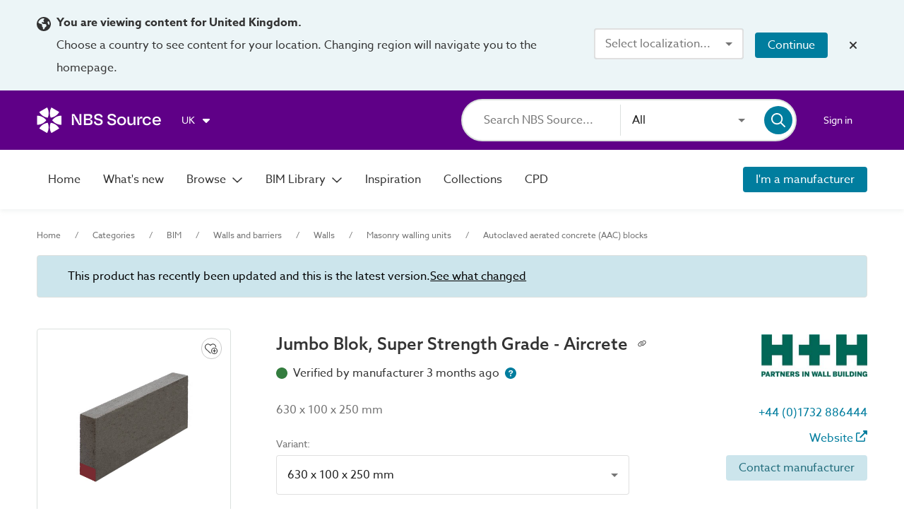

--- FILE ---
content_type: text/html;charset=UTF-8
request_url: https://source.thenbs.com/product/jumbo-blok-super-strength-grade/7JWdDhaGtnXC1KviyX5SXr/gLHVVuxo9vFeAQ7eHoHMHH?previousVersion=8aCEjvztoEnAF8r3L19XZ8
body_size: 68901
content:
<!DOCTYPE html><html lang="en" dir="ltr" data-beasties-container><head><link rel="preconnect" href="https://use.typekit.net" crossorigin>
    <meta charset="utf-8">
    <title>Jumbo Blok, Super Strength Grade - Aircrete | H+H UK Ltd | NBS BIM Library</title>
    <base href="/">
    <meta http-equiv="X-UA-Compatible" content="IE=edge">
    <meta name="viewport" content="width=device-width, initial-scale=1.0">
    <meta name="mobile-web-app-capable" content="yes">

    <link rel="shortcut icon" href="assets/icons/favicons/favicon.ico" type="image/x-icon">

    <link rel="icon" type="image/png" href="assets/icons/favicons/favicon-16x16.png" sizes="16x16">
    <link rel="icon" type="image/png" href="assets/icons/favicons/favicon-32x32.png" sizes="32x32">
    <link rel="icon" type="image/png" href="assets/icons/favicons/favicon-96x96.png" sizes="96x96">

    <link rel="apple-touch-icon" sizes="120x120" href="assets/icons/favicons/apple-touch-icon-120x120.png">
    <link rel="apple-touch-icon" sizes="152x152" href="assets/icons/favicons/apple-touch-icon-152x152.png">
    <link rel="apple-touch-icon" sizes="180x180" href="assets/icons/favicons/apple-touch-icon-180x180.png">

    <!-- Azo Sans with only certain weights (Regular, Medium and Bold) -->
    <style>@import url("https://p.typekit.net/p.css?s=1&k=lyg8kev&ht=tk&f=18438.18443.18445&a=84169587&app=typekit&e=css");@font-face {font-family:"azo-sans-web";src:url("https://use.typekit.net/af/9aa4fe/000000000000000000013f4e/27/l?primer=7cdcb44be4a7db8877ffa5c0007b8dd865b3bbc383831fe2ea177f62257a9191&fvd=n7&v=3") format("woff2"),url("https://use.typekit.net/af/9aa4fe/000000000000000000013f4e/27/d?primer=7cdcb44be4a7db8877ffa5c0007b8dd865b3bbc383831fe2ea177f62257a9191&fvd=n7&v=3") format("woff"),url("https://use.typekit.net/af/9aa4fe/000000000000000000013f4e/27/a?primer=7cdcb44be4a7db8877ffa5c0007b8dd865b3bbc383831fe2ea177f62257a9191&fvd=n7&v=3") format("opentype");font-display:auto;font-style:normal;font-weight:700;font-stretch:normal;}@font-face {font-family:"azo-sans-web";src:url("https://use.typekit.net/af/37ee84/00000000000000003b9afbbb/27/l?primer=7cdcb44be4a7db8877ffa5c0007b8dd865b3bbc383831fe2ea177f62257a9191&fvd=n5&v=3") format("woff2"),url("https://use.typekit.net/af/37ee84/00000000000000003b9afbbb/27/d?primer=7cdcb44be4a7db8877ffa5c0007b8dd865b3bbc383831fe2ea177f62257a9191&fvd=n5&v=3") format("woff"),url("https://use.typekit.net/af/37ee84/00000000000000003b9afbbb/27/a?primer=7cdcb44be4a7db8877ffa5c0007b8dd865b3bbc383831fe2ea177f62257a9191&fvd=n5&v=3") format("opentype");font-display:auto;font-style:normal;font-weight:500;font-stretch:normal;}@font-face {font-family:"azo-sans-web";src:url("https://use.typekit.net/af/9dc3b1/000000000000000000013f8f/27/l?primer=7cdcb44be4a7db8877ffa5c0007b8dd865b3bbc383831fe2ea177f62257a9191&fvd=n4&v=3") format("woff2"),url("https://use.typekit.net/af/9dc3b1/000000000000000000013f8f/27/d?primer=7cdcb44be4a7db8877ffa5c0007b8dd865b3bbc383831fe2ea177f62257a9191&fvd=n4&v=3") format("woff"),url("https://use.typekit.net/af/9dc3b1/000000000000000000013f8f/27/a?primer=7cdcb44be4a7db8877ffa5c0007b8dd865b3bbc383831fe2ea177f62257a9191&fvd=n4&v=3") format("opentype");font-display:auto;font-style:normal;font-weight:400;font-stretch:normal;}.tk-azo-sans-web{font-family:"azo-sans-web",sans-serif;}</style>
  <style>html{--mat-sys-on-surface: initial}.mat-typography h1{font:600 1.875rem/1.5em azo-sans-web,Arial;letter-spacing:normal;margin:0 0 16px}.mat-typography h2{font:400 1.25rem/1.5em azo-sans-web,Arial;letter-spacing:normal;margin:0 0 16px}.mat-typography h4{font:400 1rem/1.5em azo-sans-web,Arial;letter-spacing:normal;margin:0 0 16px}.mat-typography{font:400 1rem/1.5em azo-sans-web,Arial;letter-spacing:normal}.mat-typography p{margin:0 0 12px}html{--mat-autocomplete-container-shape: 4px;--mat-autocomplete-container-elevation-shadow: 0px 5px 5px -3px rgba(0, 0, 0, .2), 0px 8px 10px 1px rgba(0, 0, 0, .14), 0px 3px 14px 2px rgba(0, 0, 0, .12)}html{--mat-autocomplete-background-color: white}html{--mat-button-filled-container-shape: 4px;--mat-button-filled-horizontal-padding: 16px;--mat-button-filled-icon-offset: -4px;--mat-button-filled-icon-spacing: 8px;--mat-button-filled-touch-target-size: 48px;--mat-button-outlined-container-shape: 4px;--mat-button-outlined-horizontal-padding: 15px;--mat-button-outlined-icon-offset: -4px;--mat-button-outlined-icon-spacing: 8px;--mat-button-outlined-keep-touch-target: false;--mat-button-outlined-outline-width: 1px;--mat-button-outlined-touch-target-size: 48px;--mat-button-protected-container-elevation-shadow: 0px 3px 1px -2px rgba(0, 0, 0, .2), 0px 2px 2px 0px rgba(0, 0, 0, .14), 0px 1px 5px 0px rgba(0, 0, 0, .12);--mat-button-protected-container-shape: 4px;--mat-button-protected-disabled-container-elevation-shadow: 0px 0px 0px 0px rgba(0, 0, 0, .2), 0px 0px 0px 0px rgba(0, 0, 0, .14), 0px 0px 0px 0px rgba(0, 0, 0, .12);--mat-button-protected-focus-container-elevation-shadow: 0px 2px 4px -1px rgba(0, 0, 0, .2), 0px 4px 5px 0px rgba(0, 0, 0, .14), 0px 1px 10px 0px rgba(0, 0, 0, .12);--mat-button-protected-horizontal-padding: 16px;--mat-button-protected-hover-container-elevation-shadow: 0px 2px 4px -1px rgba(0, 0, 0, .2), 0px 4px 5px 0px rgba(0, 0, 0, .14), 0px 1px 10px 0px rgba(0, 0, 0, .12);--mat-button-protected-icon-offset: -4px;--mat-button-protected-icon-spacing: 8px;--mat-button-protected-pressed-container-elevation-shadow: 0px 5px 5px -3px rgba(0, 0, 0, .2), 0px 8px 10px 1px rgba(0, 0, 0, .14), 0px 3px 14px 2px rgba(0, 0, 0, .12);--mat-button-protected-touch-target-size: 48px;--mat-button-text-container-shape: 4px;--mat-button-text-horizontal-padding: 8px;--mat-button-text-icon-offset: 0;--mat-button-text-icon-spacing: 8px;--mat-button-text-with-icon-horizontal-padding: 8px;--mat-button-text-touch-target-size: 48px;--mat-button-tonal-container-shape: 4px;--mat-button-tonal-horizontal-padding: 16px;--mat-button-tonal-icon-offset: -4px;--mat-button-tonal-icon-spacing: 8px;--mat-button-tonal-touch-target-size: 48px}.mat-mdc-button.mat-primary,.mat-mdc-unelevated-button.mat-primary,.mat-mdc-outlined-button.mat-primary{--mat-button-filled-container-color: #5f0087;--mat-button-filled-label-text-color: #fff;--mat-button-filled-ripple-color: color-mix(in srgb, #fff 12%, transparent);--mat-button-filled-state-layer-color: #fff;--mat-button-outlined-label-text-color: #5f0087;--mat-button-outlined-outline-color: rgba(0, 0, 0, .12);--mat-button-outlined-ripple-color: color-mix(in srgb, #5f0087 12%, transparent);--mat-button-outlined-state-layer-color: #5f0087;--mat-button-protected-container-color: #5f0087;--mat-button-protected-label-text-color: #fff;--mat-button-protected-ripple-color: color-mix(in srgb, #fff 12%, transparent);--mat-button-protected-state-layer-color: #fff;--mat-button-text-label-text-color: #5f0087;--mat-button-text-ripple-color: color-mix(in srgb, #5f0087 12%, transparent);--mat-button-text-state-layer-color: #5f0087;--mat-button-tonal-container-color: #5f0087;--mat-button-tonal-label-text-color: #fff;--mat-button-tonal-ripple-color: color-mix(in srgb, #fff 12%, transparent);--mat-button-tonal-state-layer-color: #fff}.mat-mdc-unelevated-button.mat-accent{--mat-button-filled-container-color: #007d9e;--mat-button-filled-label-text-color: #fff;--mat-button-filled-ripple-color: color-mix(in srgb, #fff 12%, transparent);--mat-button-filled-state-layer-color: #fff;--mat-button-outlined-label-text-color: #007d9e;--mat-button-outlined-outline-color: rgba(0, 0, 0, .12);--mat-button-outlined-ripple-color: color-mix(in srgb, #007d9e 12%, transparent);--mat-button-outlined-state-layer-color: #007d9e;--mat-button-protected-container-color: #007d9e;--mat-button-protected-label-text-color: #fff;--mat-button-protected-ripple-color: color-mix(in srgb, #fff 12%, transparent);--mat-button-protected-state-layer-color: #fff;--mat-button-text-label-text-color: #007d9e;--mat-button-text-ripple-color: color-mix(in srgb, #007d9e 12%, transparent);--mat-button-text-state-layer-color: #007d9e;--mat-button-tonal-container-color: #007d9e;--mat-button-tonal-label-text-color: #fff;--mat-button-tonal-ripple-color: color-mix(in srgb, #fff 12%, transparent);--mat-button-tonal-state-layer-color: #fff}html{--mat-button-filled-container-height: 36px;--mat-button-filled-touch-target-display: block;--mat-button-outlined-container-height: 36px;--mat-button-outlined-touch-target-display: block;--mat-button-protected-container-height: 36px;--mat-button-protected-touch-target-display: block;--mat-button-text-container-height: 36px;--mat-button-text-touch-target-display: block;--mat-button-tonal-container-height: 36px;--mat-button-tonal-touch-target-display: block}html{--mat-checkbox-disabled-selected-checkmark-color: white;--mat-checkbox-selected-focus-state-layer-opacity: .12;--mat-checkbox-selected-hover-state-layer-opacity: .04;--mat-checkbox-selected-pressed-state-layer-opacity: .12;--mat-checkbox-unselected-focus-state-layer-opacity: .12;--mat-checkbox-unselected-hover-state-layer-opacity: .04;--mat-checkbox-unselected-pressed-state-layer-opacity: .12;--mat-checkbox-touch-target-size: 48px}html{--mat-checkbox-touch-target-display: block;--mat-checkbox-state-layer-size: 40px}html{--mat-dialog-container-shape: 4px;--mat-dialog-container-elevation-shadow: 0px 11px 15px -7px rgba(0, 0, 0, .2), 0px 24px 38px 3px rgba(0, 0, 0, .14), 0px 9px 46px 8px rgba(0, 0, 0, .12);--mat-dialog-container-max-width: 80vw;--mat-dialog-container-small-max-width: 80vw;--mat-dialog-container-min-width: 0;--mat-dialog-actions-alignment: start;--mat-dialog-actions-padding: 8px;--mat-dialog-content-padding: 20px 24px;--mat-dialog-with-actions-content-padding: 20px 24px;--mat-dialog-headline-padding: 0 24px 9px}html{--mat-dialog-container-color: white;--mat-dialog-subhead-color: rgba(0, 0, 0, .87);--mat-dialog-supporting-text-color: rgba(0, 0, 0, .54)}html{--mat-divider-width: 1px}html{--mat-divider-color: rgba(0, 0, 0, .12)}html{--mat-expansion-container-shape: 4px;--mat-expansion-container-elevation-shadow: 0px 3px 1px -2px rgba(0, 0, 0, .2), 0px 2px 2px 0px rgba(0, 0, 0, .14), 0px 1px 5px 0px rgba(0, 0, 0, .12);--mat-expansion-legacy-header-indicator-display: inline-block;--mat-expansion-header-indicator-display: none}html{--mat-expansion-container-background-color: white;--mat-expansion-container-text-color: rgba(0, 0, 0, .87);--mat-expansion-actions-divider-color: rgba(0, 0, 0, .12);--mat-expansion-header-hover-state-layer-color: color-mix(in srgb, rgba(0, 0, 0, .87) 4%, transparent);--mat-expansion-header-focus-state-layer-color: color-mix(in srgb, rgba(0, 0, 0, .87) 12%, transparent);--mat-expansion-header-disabled-state-text-color: color-mix(in srgb, rgba(0, 0, 0, .87) 38%, transparent);--mat-expansion-header-text-color: rgba(0, 0, 0, .87);--mat-expansion-header-description-color: rgba(0, 0, 0, .54);--mat-expansion-header-indicator-color: rgba(0, 0, 0, .54)}html{--mat-expansion-header-collapsed-state-height: 48px;--mat-expansion-header-expanded-state-height: 64px}html{--mat-form-field-filled-active-indicator-height: 1px;--mat-form-field-filled-focus-active-indicator-height: 2px;--mat-form-field-filled-container-shape: 4px;--mat-form-field-outlined-outline-width: 1px;--mat-form-field-outlined-focus-outline-width: 2px;--mat-form-field-outlined-container-shape: 4px}html{--mat-form-field-focus-select-arrow-color: color-mix(in srgb, #5f0087 87%, transparent);--mat-form-field-filled-caret-color: #5f0087;--mat-form-field-filled-focus-active-indicator-color: #5f0087;--mat-form-field-filled-focus-label-text-color: color-mix(in srgb, #5f0087 87%, transparent);--mat-form-field-outlined-caret-color: #5f0087;--mat-form-field-outlined-focus-outline-color: #5f0087;--mat-form-field-outlined-focus-label-text-color: color-mix(in srgb, #5f0087 87%, transparent);--mat-form-field-disabled-input-text-placeholder-color: color-mix(in srgb, rgba(0, 0, 0, .87) 38%, transparent);--mat-form-field-state-layer-color: rgba(0, 0, 0, .87);--mat-form-field-error-text-color: #af130e;--mat-form-field-select-option-text-color: inherit;--mat-form-field-select-disabled-option-text-color: GrayText;--mat-form-field-leading-icon-color: unset;--mat-form-field-disabled-leading-icon-color: unset;--mat-form-field-trailing-icon-color: unset;--mat-form-field-disabled-trailing-icon-color: unset;--mat-form-field-error-focus-trailing-icon-color: unset;--mat-form-field-error-hover-trailing-icon-color: unset;--mat-form-field-error-trailing-icon-color: unset;--mat-form-field-enabled-select-arrow-color: rgba(0, 0, 0, .54);--mat-form-field-disabled-select-arrow-color: color-mix(in srgb, rgba(0, 0, 0, .87) 38%, transparent);--mat-form-field-hover-state-layer-opacity: .04;--mat-form-field-focus-state-layer-opacity: .12;--mat-form-field-filled-container-color: #f6f6f6;--mat-form-field-filled-disabled-container-color: color-mix(in srgb, rgba(0, 0, 0, .87) 4%, transparent);--mat-form-field-filled-label-text-color: rgba(0, 0, 0, .54);--mat-form-field-filled-hover-label-text-color: rgba(0, 0, 0, .54);--mat-form-field-filled-disabled-label-text-color: color-mix(in srgb, rgba(0, 0, 0, .87) 38%, transparent);--mat-form-field-filled-input-text-color: rgba(0, 0, 0, .87);--mat-form-field-filled-disabled-input-text-color: color-mix(in srgb, rgba(0, 0, 0, .87) 38%, transparent);--mat-form-field-filled-input-text-placeholder-color: rgba(0, 0, 0, .54);--mat-form-field-filled-error-hover-label-text-color: #af130e;--mat-form-field-filled-error-focus-label-text-color: #af130e;--mat-form-field-filled-error-label-text-color: #af130e;--mat-form-field-filled-error-caret-color: #af130e;--mat-form-field-filled-active-indicator-color: rgba(0, 0, 0, .54);--mat-form-field-filled-disabled-active-indicator-color: color-mix(in srgb, rgba(0, 0, 0, .87) 12%, transparent);--mat-form-field-filled-hover-active-indicator-color: rgba(0, 0, 0, .87);--mat-form-field-filled-error-active-indicator-color: #af130e;--mat-form-field-filled-error-focus-active-indicator-color: #af130e;--mat-form-field-filled-error-hover-active-indicator-color: #af130e;--mat-form-field-outlined-label-text-color: rgba(0, 0, 0, .54);--mat-form-field-outlined-hover-label-text-color: rgba(0, 0, 0, .87);--mat-form-field-outlined-disabled-label-text-color: color-mix(in srgb, rgba(0, 0, 0, .87) 38%, transparent);--mat-form-field-outlined-input-text-color: rgba(0, 0, 0, .87);--mat-form-field-outlined-disabled-input-text-color: color-mix(in srgb, rgba(0, 0, 0, .87) 38%, transparent);--mat-form-field-outlined-input-text-placeholder-color: rgba(0, 0, 0, .54);--mat-form-field-outlined-error-caret-color: #af130e;--mat-form-field-outlined-error-focus-label-text-color: #af130e;--mat-form-field-outlined-error-label-text-color: #af130e;--mat-form-field-outlined-error-hover-label-text-color: #af130e;--mat-form-field-outlined-outline-color: rgba(0, 0, 0, .38);--mat-form-field-outlined-disabled-outline-color: color-mix(in srgb, rgba(0, 0, 0, .87) 12%, transparent);--mat-form-field-outlined-hover-outline-color: rgba(0, 0, 0, .87);--mat-form-field-outlined-error-focus-outline-color: #af130e;--mat-form-field-outlined-error-hover-outline-color: #af130e;--mat-form-field-outlined-error-outline-color: #af130e}html{--mat-form-field-container-height: 56px;--mat-form-field-filled-label-display: block;--mat-form-field-container-vertical-padding: 16px;--mat-form-field-filled-with-label-container-padding-top: 24px;--mat-form-field-filled-with-label-container-padding-bottom: 8px}html{--mat-icon-color: inherit}html{--mat-menu-container-shape: 4px;--mat-menu-divider-bottom-spacing: 0;--mat-menu-divider-top-spacing: 0;--mat-menu-item-spacing: 16px;--mat-menu-item-icon-size: 24px;--mat-menu-item-leading-spacing: 16px;--mat-menu-item-trailing-spacing: 16px;--mat-menu-item-with-icon-leading-spacing: 16px;--mat-menu-item-with-icon-trailing-spacing: 16px;--mat-menu-container-elevation-shadow: 0px 5px 5px -3px rgba(0, 0, 0, .2), 0px 8px 10px 1px rgba(0, 0, 0, .14), 0px 3px 14px 2px rgba(0, 0, 0, .12)}html{--mat-menu-item-label-text-color: rgba(0, 0, 0, .87);--mat-menu-item-icon-color: rgba(0, 0, 0, .87);--mat-menu-item-hover-state-layer-color: color-mix(in srgb, rgba(0, 0, 0, .87) 4%, transparent);--mat-menu-item-focus-state-layer-color: color-mix(in srgb, rgba(0, 0, 0, .87) 12%, transparent);--mat-menu-container-color: white;--mat-menu-divider-color: rgba(0, 0, 0, .12)}html{--mat-paginator-page-size-select-width: 84px;--mat-paginator-page-size-select-touch-target-height: 48px}html{--mat-paginator-container-text-color: rgba(0, 0, 0, .87);--mat-paginator-container-background-color: white;--mat-paginator-enabled-icon-color: rgba(0, 0, 0, .54);--mat-paginator-disabled-icon-color: color-mix(in srgb, rgba(0, 0, 0, .87) 38%, transparent)}html{--mat-paginator-container-size: 56px;--mat-paginator-form-field-container-height: 40px;--mat-paginator-form-field-container-vertical-padding: 8px;--mat-paginator-touch-target-display: block}html{--mat-select-container-elevation-shadow: 0px 5px 5px -3px rgba(0, 0, 0, .2), 0px 8px 10px 1px rgba(0, 0, 0, .14), 0px 3px 14px 2px rgba(0, 0, 0, .12)}html{--mat-select-panel-background-color: white;--mat-select-enabled-trigger-text-color: rgba(0, 0, 0, .87);--mat-select-disabled-trigger-text-color: color-mix(in srgb, rgba(0, 0, 0, .87) 38%, transparent);--mat-select-placeholder-text-color: rgba(0, 0, 0, .54);--mat-select-enabled-arrow-color: rgba(0, 0, 0, .54);--mat-select-disabled-arrow-color: color-mix(in srgb, rgba(0, 0, 0, .87) 38%, transparent);--mat-select-focused-arrow-color: #5f0087;--mat-select-invalid-arrow-color: #af130e}html{--mat-select-arrow-transform: translateY(-8px)}html{--mat-sidenav-container-shape: 0;--mat-sidenav-container-elevation-shadow: 0px 8px 10px -5px rgba(0, 0, 0, .2), 0px 16px 24px 2px rgba(0, 0, 0, .14), 0px 6px 30px 5px rgba(0, 0, 0, .12);--mat-sidenav-container-width: auto}html{--mat-sidenav-container-divider-color: rgba(0, 0, 0, .12);--mat-sidenav-container-background-color: white;--mat-sidenav-container-text-color: rgba(0, 0, 0, .87);--mat-sidenav-content-background-color: #fafafa;--mat-sidenav-content-text-color: rgba(0, 0, 0, .87);--mat-sidenav-scrim-color: rgba(0, 0, 0, .6)}html{--mat-snack-bar-container-shape: 4px}html{--mat-snack-bar-container-color: #424242;--mat-snack-bar-supporting-text-color: white;--mat-snack-bar-button-color: rgb(130.8888888889, 0, 186)}html{--mat-sort-arrow-color: rgba(0, 0, 0, .87)}html{--mat-tab-container-height: 48px;--mat-tab-divider-color: transparent;--mat-tab-divider-height: 0;--mat-tab-active-indicator-height: 2px;--mat-tab-active-indicator-shape: 0}html{--mat-tooltip-container-shape: 4px;--mat-tooltip-supporting-text-line-height: 16px}html{--mat-tooltip-container-color: #424242;--mat-tooltip-supporting-text-color: white}html{--mat-button-toggle-focus-state-layer-opacity: .12;--mat-button-toggle-hover-state-layer-opacity: .04;--mat-button-toggle-legacy-focus-state-layer-opacity: 1;--mat-button-toggle-legacy-height: 36px;--mat-button-toggle-legacy-shape: 2px;--mat-button-toggle-shape: 4px}html{--mat-button-toggle-background-color: white;--mat-button-toggle-disabled-selected-state-background-color: color-mix(in srgb, rgba(0, 0, 0, .87) 12%, transparent);--mat-button-toggle-disabled-selected-state-text-color: color-mix(in srgb, rgba(0, 0, 0, .87) 38%, transparent);--mat-button-toggle-disabled-state-background-color: white;--mat-button-toggle-disabled-state-text-color: color-mix(in srgb, rgba(0, 0, 0, .87) 38%, transparent);--mat-button-toggle-divider-color: rgba(0, 0, 0, .12);--mat-button-toggle-legacy-disabled-selected-state-background-color: color-mix(in srgb, rgba(0, 0, 0, .87) 12%, transparent);--mat-button-toggle-legacy-disabled-state-background-color: white;--mat-button-toggle-legacy-disabled-state-text-color: color-mix(in srgb, rgba(0, 0, 0, .87) 38%, transparent);--mat-button-toggle-legacy-selected-state-background-color: color-mix(in srgb, rgba(0, 0, 0, .87) 12%, transparent);--mat-button-toggle-legacy-selected-state-text-color: rgba(0, 0, 0, .87);--mat-button-toggle-legacy-state-layer-color: color-mix(in srgb, rgba(0, 0, 0, .87) 12%, transparent);--mat-button-toggle-legacy-text-color: rgba(0, 0, 0, .87);--mat-button-toggle-selected-state-background-color: color-mix(in srgb, rgba(0, 0, 0, .87) 12%, transparent);--mat-button-toggle-selected-state-text-color: rgba(0, 0, 0, .87);--mat-button-toggle-state-layer-color: rgba(0, 0, 0, .87);--mat-button-toggle-text-color: rgba(0, 0, 0, .87)}html{--mat-button-toggle-height: 48px}html{--mat-card-elevated-container-shape: 4px;--mat-card-outlined-container-shape: 4px;--mat-card-filled-container-shape: 4px;--mat-card-outlined-outline-width: 1px}html{--mat-card-elevated-container-color: white;--mat-card-elevated-container-elevation: 0px 2px 1px -1px rgba(0, 0, 0, .2), 0px 1px 1px 0px rgba(0, 0, 0, .14), 0px 1px 3px 0px rgba(0, 0, 0, .12);--mat-card-outlined-container-color: white;--mat-card-outlined-container-elevation: 0px 0px 0px 0px rgba(0, 0, 0, .2), 0px 0px 0px 0px rgba(0, 0, 0, .14), 0px 0px 0px 0px rgba(0, 0, 0, .12);--mat-card-outlined-outline-color: rgba(0, 0, 0, .12);--mat-card-subtitle-text-color: rgba(0, 0, 0, .54);--mat-card-filled-container-color: white;--mat-card-filled-container-elevation: 0px 0px 0px 0px rgba(0, 0, 0, .2), 0px 0px 0px 0px rgba(0, 0, 0, .14), 0px 0px 0px 0px rgba(0, 0, 0, .12)}html{--mat-progress-bar-active-indicator-height: 4px;--mat-progress-bar-track-height: 4px;--mat-progress-bar-track-shape: 0}html{--mat-radio-disabled-selected-icon-opacity: .38;--mat-radio-disabled-unselected-icon-opacity: .38;--mat-radio-state-layer-size: 40px;--mat-radio-touch-target-size: 48px}html{--mat-radio-state-layer-size: 40px;--mat-radio-touch-target-display: block}html{--mat-slide-toggle-disabled-handle-opacity: .38;--mat-slide-toggle-disabled-selected-handle-opacity: .38;--mat-slide-toggle-disabled-selected-icon-opacity: .38;--mat-slide-toggle-disabled-track-opacity: .12;--mat-slide-toggle-disabled-unselected-handle-opacity: .38;--mat-slide-toggle-disabled-unselected-icon-opacity: .38;--mat-slide-toggle-disabled-unselected-track-outline-color: transparent;--mat-slide-toggle-disabled-unselected-track-outline-width: 1px;--mat-slide-toggle-handle-height: 20px;--mat-slide-toggle-handle-shape: 10px;--mat-slide-toggle-handle-width: 20px;--mat-slide-toggle-hidden-track-opacity: 1;--mat-slide-toggle-hidden-track-transition: transform 75ms 0ms cubic-bezier(.4, 0, .6, 1);--mat-slide-toggle-pressed-handle-size: 20px;--mat-slide-toggle-selected-focus-state-layer-opacity: .12;--mat-slide-toggle-selected-handle-horizontal-margin: 0;--mat-slide-toggle-selected-handle-size: 20px;--mat-slide-toggle-selected-hover-state-layer-opacity: .04;--mat-slide-toggle-selected-icon-size: 18px;--mat-slide-toggle-selected-pressed-handle-horizontal-margin: 0;--mat-slide-toggle-selected-pressed-state-layer-opacity: .12;--mat-slide-toggle-selected-track-outline-color: transparent;--mat-slide-toggle-selected-track-outline-width: 1px;--mat-slide-toggle-selected-with-icon-handle-horizontal-margin: 0;--mat-slide-toggle-track-height: 14px;--mat-slide-toggle-track-outline-color: transparent;--mat-slide-toggle-track-outline-width: 1px;--mat-slide-toggle-track-shape: 7px;--mat-slide-toggle-track-width: 36px;--mat-slide-toggle-unselected-focus-state-layer-opacity: .12;--mat-slide-toggle-unselected-handle-horizontal-margin: 0;--mat-slide-toggle-unselected-handle-size: 20px;--mat-slide-toggle-unselected-hover-state-layer-opacity: .12;--mat-slide-toggle-unselected-icon-size: 18px;--mat-slide-toggle-unselected-pressed-handle-horizontal-margin: 0;--mat-slide-toggle-unselected-pressed-state-layer-opacity: .1;--mat-slide-toggle-unselected-with-icon-handle-horizontal-margin: 0;--mat-slide-toggle-visible-track-opacity: 1;--mat-slide-toggle-visible-track-transition: transform 75ms 0ms cubic-bezier(0, 0, .2, 1);--mat-slide-toggle-with-icon-handle-size: 20px;--mat-slide-toggle-touch-target-size: 48px}html{--mat-slide-toggle-selected-icon-color: #fff;--mat-slide-toggle-disabled-selected-icon-color: #fff;--mat-slide-toggle-selected-focus-state-layer-color: #5f0087;--mat-slide-toggle-selected-handle-color: #5f0087;--mat-slide-toggle-selected-hover-state-layer-color: #5f0087;--mat-slide-toggle-selected-pressed-state-layer-color: #5f0087;--mat-slide-toggle-selected-focus-handle-color: #5f0087;--mat-slide-toggle-selected-hover-handle-color: #5f0087;--mat-slide-toggle-selected-pressed-handle-color: #5f0087;--mat-slide-toggle-selected-focus-track-color: rgb(130.8888888889, 0, 186);--mat-slide-toggle-selected-hover-track-color: rgb(130.8888888889, 0, 186);--mat-slide-toggle-selected-pressed-track-color: rgb(130.8888888889, 0, 186);--mat-slide-toggle-selected-track-color: rgb(130.8888888889, 0, 186);--mat-slide-toggle-disabled-label-text-color: color-mix(in srgb, rgba(0, 0, 0, .87) 38%, transparent);--mat-slide-toggle-disabled-handle-elevation-shadow: 0px 0px 0px 0px rgba(0, 0, 0, .2), 0px 0px 0px 0px rgba(0, 0, 0, .14), 0px 0px 0px 0px rgba(0, 0, 0, .12);--mat-slide-toggle-disabled-selected-handle-color: rgba(0, 0, 0, .87);--mat-slide-toggle-disabled-selected-track-color: rgba(0, 0, 0, .87);--mat-slide-toggle-disabled-unselected-handle-color: rgba(0, 0, 0, .87);--mat-slide-toggle-disabled-unselected-icon-color: #f6f6f6;--mat-slide-toggle-disabled-unselected-track-color: rgba(0, 0, 0, .87);--mat-slide-toggle-handle-elevation-shadow: 0px 2px 1px -1px rgba(0, 0, 0, .2), 0px 1px 1px 0px rgba(0, 0, 0, .14), 0px 1px 3px 0px rgba(0, 0, 0, .12);--mat-slide-toggle-handle-surface-color: white;--mat-slide-toggle-label-text-color: rgba(0, 0, 0, .87);--mat-slide-toggle-unselected-hover-handle-color: #424242;--mat-slide-toggle-unselected-focus-handle-color: #424242;--mat-slide-toggle-unselected-focus-state-layer-color: rgba(0, 0, 0, .87);--mat-slide-toggle-unselected-focus-track-color: rgba(0, 0, 0, .12);--mat-slide-toggle-unselected-icon-color: #f6f6f6;--mat-slide-toggle-unselected-handle-color: rgba(0, 0, 0, .54);--mat-slide-toggle-unselected-hover-state-layer-color: rgba(0, 0, 0, .87);--mat-slide-toggle-unselected-hover-track-color: rgba(0, 0, 0, .12);--mat-slide-toggle-unselected-pressed-handle-color: #424242;--mat-slide-toggle-unselected-pressed-track-color: rgba(0, 0, 0, .12);--mat-slide-toggle-unselected-pressed-state-layer-color: rgba(0, 0, 0, .87);--mat-slide-toggle-unselected-track-color: rgba(0, 0, 0, .12)}html{--mat-slide-toggle-state-layer-size: 40px;--mat-slide-toggle-touch-target-display: block}html{--mat-slider-active-track-height: 6px;--mat-slider-active-track-shape: 9999px;--mat-slider-handle-elevation: 0px 2px 1px -1px rgba(0, 0, 0, .2), 0px 1px 1px 0px rgba(0, 0, 0, .14), 0px 1px 3px 0px rgba(0, 0, 0, .12);--mat-slider-handle-height: 20px;--mat-slider-handle-shape: 50%;--mat-slider-handle-width: 20px;--mat-slider-inactive-track-height: 4px;--mat-slider-inactive-track-shape: 9999px;--mat-slider-value-indicator-border-radius: 4px;--mat-slider-value-indicator-caret-display: block;--mat-slider-value-indicator-container-transform: translateX(-50%);--mat-slider-value-indicator-height: 32px;--mat-slider-value-indicator-padding: 0 12px;--mat-slider-value-indicator-text-transform: none;--mat-slider-value-indicator-width: auto;--mat-slider-with-overlap-handle-outline-width: 1px;--mat-slider-with-tick-marks-active-container-opacity: .6;--mat-slider-with-tick-marks-container-shape: 50%;--mat-slider-with-tick-marks-container-size: 2px;--mat-slider-with-tick-marks-inactive-container-opacity: .6;--mat-slider-value-indicator-transform-origin: bottom}html{--mat-slider-active-track-color: #5f0087;--mat-slider-focus-handle-color: #5f0087;--mat-slider-handle-color: #5f0087;--mat-slider-hover-handle-color: #5f0087;--mat-slider-focus-state-layer-color: color-mix(in srgb, #5f0087 12%, transparent);--mat-slider-hover-state-layer-color: color-mix(in srgb, #5f0087 4%, transparent);--mat-slider-inactive-track-color: #5f0087;--mat-slider-ripple-color: #5f0087;--mat-slider-with-tick-marks-active-container-color: #fff;--mat-slider-with-tick-marks-inactive-container-color: #5f0087;--mat-slider-disabled-active-track-color: rgba(0, 0, 0, .87);--mat-slider-disabled-handle-color: rgba(0, 0, 0, .87);--mat-slider-disabled-inactive-track-color: rgba(0, 0, 0, .87);--mat-slider-label-container-color: #424242;--mat-slider-label-label-text-color: white;--mat-slider-value-indicator-opacity: 1;--mat-slider-with-overlap-handle-outline-color: rgba(0, 0, 0, .87);--mat-slider-with-tick-marks-disabled-container-color: rgba(0, 0, 0, .87)}.mat-accent{--mat-slider-active-track-color: #007d9e;--mat-slider-focus-handle-color: #007d9e;--mat-slider-handle-color: #007d9e;--mat-slider-hover-handle-color: #007d9e;--mat-slider-focus-state-layer-color: color-mix(in srgb, #007d9e 12%, transparent);--mat-slider-hover-state-layer-color: color-mix(in srgb, #007d9e 4%, transparent);--mat-slider-inactive-track-color: #007d9e;--mat-slider-ripple-color: #007d9e;--mat-slider-with-tick-marks-active-container-color: #fff;--mat-slider-with-tick-marks-inactive-container-color: #007d9e}html{--mat-table-row-item-outline-width: 1px}html{--mat-table-background-color: white;--mat-table-header-headline-color: rgba(0, 0, 0, .87);--mat-table-row-item-label-text-color: rgba(0, 0, 0, .87);--mat-table-row-item-outline-color: rgba(0, 0, 0, .12)}html{--mat-table-header-container-height: 56px;--mat-table-footer-container-height: 52px;--mat-table-row-item-container-height: 52px}html{--mat-option-selected-state-label-text-color: #007d9e;--mat-option-label-text-color: rgba(0, 0, 0, .87);--mat-option-hover-state-layer-color: color-mix(in srgb, rgba(0, 0, 0, .87) 4%, transparent);--mat-option-focus-state-layer-color: color-mix(in srgb, rgba(0, 0, 0, .87) 12%, transparent);--mat-option-selected-state-layer-color: color-mix(in srgb, rgba(0, 0, 0, .87) 12%, transparent)}.mat-accent{--mat-option-selected-state-label-text-color: #cce5ec;--mat-option-label-text-color: rgba(0, 0, 0, .87);--mat-option-hover-state-layer-color: color-mix(in srgb, rgba(0, 0, 0, .87) 4%, transparent);--mat-option-focus-state-layer-color: color-mix(in srgb, rgba(0, 0, 0, .87) 12%, transparent);--mat-option-selected-state-layer-color: color-mix(in srgb, rgba(0, 0, 0, .87) 12%, transparent)}html{--mat-form-field-focus-select-arrow-color: color-mix(in srgb, #007d9e 87%, transparent);--mat-form-field-filled-caret-color: #007d9e;--mat-form-field-filled-focus-active-indicator-color: #007d9e;--mat-form-field-filled-focus-label-text-color: color-mix(in srgb, #007d9e 87%, transparent);--mat-form-field-outlined-caret-color: #007d9e;--mat-form-field-outlined-focus-outline-color: #007d9e;--mat-form-field-outlined-focus-label-text-color: color-mix(in srgb, #007d9e 87%, transparent);--mat-form-field-disabled-input-text-placeholder-color: color-mix(in srgb, rgba(0, 0, 0, .87) 38%, transparent);--mat-form-field-state-layer-color: rgba(0, 0, 0, .87);--mat-form-field-error-text-color: #af130e;--mat-form-field-select-option-text-color: inherit;--mat-form-field-select-disabled-option-text-color: GrayText;--mat-form-field-leading-icon-color: unset;--mat-form-field-disabled-leading-icon-color: unset;--mat-form-field-trailing-icon-color: unset;--mat-form-field-disabled-trailing-icon-color: unset;--mat-form-field-error-focus-trailing-icon-color: unset;--mat-form-field-error-hover-trailing-icon-color: unset;--mat-form-field-error-trailing-icon-color: unset;--mat-form-field-enabled-select-arrow-color: rgba(0, 0, 0, .54);--mat-form-field-disabled-select-arrow-color: color-mix(in srgb, rgba(0, 0, 0, .87) 38%, transparent);--mat-form-field-hover-state-layer-opacity: .04;--mat-form-field-focus-state-layer-opacity: .12;--mat-form-field-filled-container-color: #f6f6f6;--mat-form-field-filled-disabled-container-color: color-mix(in srgb, rgba(0, 0, 0, .87) 4%, transparent);--mat-form-field-filled-label-text-color: rgba(0, 0, 0, .54);--mat-form-field-filled-hover-label-text-color: rgba(0, 0, 0, .54);--mat-form-field-filled-disabled-label-text-color: color-mix(in srgb, rgba(0, 0, 0, .87) 38%, transparent);--mat-form-field-filled-input-text-color: rgba(0, 0, 0, .87);--mat-form-field-filled-disabled-input-text-color: color-mix(in srgb, rgba(0, 0, 0, .87) 38%, transparent);--mat-form-field-filled-input-text-placeholder-color: rgba(0, 0, 0, .54);--mat-form-field-filled-error-hover-label-text-color: #af130e;--mat-form-field-filled-error-focus-label-text-color: #af130e;--mat-form-field-filled-error-label-text-color: #af130e;--mat-form-field-filled-error-caret-color: #af130e;--mat-form-field-filled-active-indicator-color: rgba(0, 0, 0, .54);--mat-form-field-filled-disabled-active-indicator-color: color-mix(in srgb, rgba(0, 0, 0, .87) 12%, transparent);--mat-form-field-filled-hover-active-indicator-color: rgba(0, 0, 0, .87);--mat-form-field-filled-error-active-indicator-color: #af130e;--mat-form-field-filled-error-focus-active-indicator-color: #af130e;--mat-form-field-filled-error-hover-active-indicator-color: #af130e;--mat-form-field-outlined-label-text-color: rgba(0, 0, 0, .54);--mat-form-field-outlined-hover-label-text-color: rgba(0, 0, 0, .87);--mat-form-field-outlined-disabled-label-text-color: color-mix(in srgb, rgba(0, 0, 0, .87) 38%, transparent);--mat-form-field-outlined-input-text-color: rgba(0, 0, 0, .87);--mat-form-field-outlined-disabled-input-text-color: color-mix(in srgb, rgba(0, 0, 0, .87) 38%, transparent);--mat-form-field-outlined-input-text-placeholder-color: rgba(0, 0, 0, .54);--mat-form-field-outlined-error-caret-color: #af130e;--mat-form-field-outlined-error-focus-label-text-color: #af130e;--mat-form-field-outlined-error-label-text-color: #af130e;--mat-form-field-outlined-error-hover-label-text-color: #af130e;--mat-form-field-outlined-outline-color: rgba(0, 0, 0, .38);--mat-form-field-outlined-disabled-outline-color: color-mix(in srgb, rgba(0, 0, 0, .87) 12%, transparent);--mat-form-field-outlined-hover-outline-color: rgba(0, 0, 0, .87);--mat-form-field-outlined-error-focus-outline-color: #af130e;--mat-form-field-outlined-error-hover-outline-color: #af130e;--mat-form-field-outlined-error-outline-color: #af130e}html{--mat-select-panel-background-color: white;--mat-select-enabled-trigger-text-color: rgba(0, 0, 0, .87);--mat-select-disabled-trigger-text-color: color-mix(in srgb, rgba(0, 0, 0, .87) 38%, transparent);--mat-select-placeholder-text-color: rgba(0, 0, 0, .54);--mat-select-enabled-arrow-color: rgba(0, 0, 0, .54);--mat-select-disabled-arrow-color: color-mix(in srgb, rgba(0, 0, 0, .87) 38%, transparent);--mat-select-focused-arrow-color: #007d9e;--mat-select-invalid-arrow-color: #af130e}html{--mat-checkbox-disabled-label-color: color-mix(in srgb, rgba(0, 0, 0, .87) 38%, transparent);--mat-checkbox-label-text-color: rgba(0, 0, 0, .87);--mat-checkbox-disabled-selected-icon-color: color-mix(in srgb, rgba(0, 0, 0, .87) 38%, transparent);--mat-checkbox-disabled-unselected-icon-color: color-mix(in srgb, rgba(0, 0, 0, .87) 38%, transparent);--mat-checkbox-selected-checkmark-color: #fff;--mat-checkbox-selected-focus-icon-color: #007d9e;--mat-checkbox-selected-hover-icon-color: #007d9e;--mat-checkbox-selected-icon-color: #007d9e;--mat-checkbox-selected-pressed-icon-color: #007d9e;--mat-checkbox-unselected-focus-icon-color: rgba(0, 0, 0, .87);--mat-checkbox-unselected-hover-icon-color: rgba(0, 0, 0, .87);--mat-checkbox-unselected-icon-color: rgba(0, 0, 0, .54);--mat-checkbox-selected-focus-state-layer-color: #007d9e;--mat-checkbox-selected-hover-state-layer-color: #007d9e;--mat-checkbox-selected-pressed-state-layer-color: #007d9e;--mat-checkbox-unselected-focus-state-layer-color: rgba(0, 0, 0, .87);--mat-checkbox-unselected-hover-state-layer-color: rgba(0, 0, 0, .87);--mat-checkbox-unselected-pressed-state-layer-color: rgba(0, 0, 0, .87)}html{--mat-button-filled-container-color: white;--mat-button-filled-disabled-container-color: color-mix(in srgb, rgba(0, 0, 0, .87) 12%, transparent);--mat-button-filled-disabled-label-text-color: color-mix(in srgb, rgba(0, 0, 0, .87) 38%, transparent);--mat-button-filled-disabled-state-layer-color: rgba(0, 0, 0, .54);--mat-button-filled-focus-state-layer-opacity: .12;--mat-button-filled-hover-state-layer-opacity: .04;--mat-button-filled-label-text-color: rgba(0, 0, 0, .87);--mat-button-filled-pressed-state-layer-opacity: .12;--mat-button-filled-ripple-color: color-mix(in srgb, rgba(0, 0, 0, .87) 12%, transparent);--mat-button-filled-state-layer-color: rgba(0, 0, 0, .87);--mat-button-outlined-disabled-label-text-color: color-mix(in srgb, rgba(0, 0, 0, .87) 38%, transparent);--mat-button-outlined-disabled-outline-color: rgba(0, 0, 0, .12);--mat-button-outlined-disabled-state-layer-color: rgba(0, 0, 0, .54);--mat-button-outlined-focus-state-layer-opacity: .12;--mat-button-outlined-hover-state-layer-opacity: .04;--mat-button-outlined-label-text-color: rgba(0, 0, 0, .87);--mat-button-outlined-outline-color: rgba(0, 0, 0, .12);--mat-button-outlined-pressed-state-layer-opacity: .12;--mat-button-outlined-ripple-color: color-mix(in srgb, rgba(0, 0, 0, .87) 12%, transparent);--mat-button-outlined-state-layer-color: rgba(0, 0, 0, .87);--mat-button-protected-container-color: white;--mat-button-protected-disabled-container-color: color-mix(in srgb, rgba(0, 0, 0, .87) 12%, transparent);--mat-button-protected-disabled-label-text-color: color-mix(in srgb, rgba(0, 0, 0, .87) 38%, transparent);--mat-button-protected-disabled-state-layer-color: rgba(0, 0, 0, .54);--mat-button-protected-focus-state-layer-opacity: .12;--mat-button-protected-hover-state-layer-opacity: .04;--mat-button-protected-label-text-color: rgba(0, 0, 0, .87);--mat-button-protected-pressed-state-layer-opacity: .12;--mat-button-protected-ripple-color: color-mix(in srgb, rgba(0, 0, 0, .87) 12%, transparent);--mat-button-protected-state-layer-color: rgba(0, 0, 0, .87);--mat-button-text-disabled-label-text-color: color-mix(in srgb, rgba(0, 0, 0, .87) 38%, transparent);--mat-button-text-disabled-state-layer-color: rgba(0, 0, 0, .54);--mat-button-text-focus-state-layer-opacity: .12;--mat-button-text-hover-state-layer-opacity: .04;--mat-button-text-label-text-color: rgba(0, 0, 0, .87);--mat-button-text-pressed-state-layer-opacity: .12;--mat-button-text-ripple-color: color-mix(in srgb, rgba(0, 0, 0, .87) 12%, transparent);--mat-button-text-state-layer-color: rgba(0, 0, 0, .87);--mat-button-tonal-container-color: white;--mat-button-tonal-disabled-container-color: color-mix(in srgb, rgba(0, 0, 0, .87) 12%, transparent);--mat-button-tonal-disabled-label-text-color: color-mix(in srgb, rgba(0, 0, 0, .87) 38%, transparent);--mat-button-tonal-disabled-state-layer-color: rgba(0, 0, 0, .54);--mat-button-tonal-focus-state-layer-opacity: .12;--mat-button-tonal-hover-state-layer-opacity: .04;--mat-button-tonal-label-text-color: rgba(0, 0, 0, .87);--mat-button-tonal-pressed-state-layer-opacity: .12;--mat-button-tonal-ripple-color: color-mix(in srgb, rgba(0, 0, 0, .87) 12%, transparent);--mat-button-tonal-state-layer-color: rgba(0, 0, 0, .87)}.mat-mdc-button.mat-primary,.mat-mdc-unelevated-button.mat-primary,.mat-mdc-outlined-button.mat-primary{--mat-button-filled-container-color: #007d9e;--mat-button-filled-label-text-color: #fff;--mat-button-filled-ripple-color: color-mix(in srgb, #fff 12%, transparent);--mat-button-filled-state-layer-color: #fff;--mat-button-outlined-label-text-color: #007d9e;--mat-button-outlined-outline-color: rgba(0, 0, 0, .12);--mat-button-outlined-ripple-color: color-mix(in srgb, #007d9e 12%, transparent);--mat-button-outlined-state-layer-color: #007d9e;--mat-button-protected-container-color: #007d9e;--mat-button-protected-label-text-color: #fff;--mat-button-protected-ripple-color: color-mix(in srgb, #fff 12%, transparent);--mat-button-protected-state-layer-color: #fff;--mat-button-text-label-text-color: #007d9e;--mat-button-text-ripple-color: color-mix(in srgb, #007d9e 12%, transparent);--mat-button-text-state-layer-color: #007d9e;--mat-button-tonal-container-color: #007d9e;--mat-button-tonal-label-text-color: #fff;--mat-button-tonal-ripple-color: color-mix(in srgb, #fff 12%, transparent);--mat-button-tonal-state-layer-color: #fff}.mat-mdc-unelevated-button.mat-accent{--mat-button-filled-container-color: #cce5ec;--mat-button-filled-label-text-color: #226d7c;--mat-button-filled-ripple-color: color-mix(in srgb, #226d7c 12%, transparent);--mat-button-filled-state-layer-color: #226d7c;--mat-button-outlined-label-text-color: #cce5ec;--mat-button-outlined-outline-color: rgba(0, 0, 0, .12);--mat-button-outlined-ripple-color: color-mix(in srgb, #cce5ec 12%, transparent);--mat-button-outlined-state-layer-color: #cce5ec;--mat-button-protected-container-color: #cce5ec;--mat-button-protected-label-text-color: #226d7c;--mat-button-protected-ripple-color: color-mix(in srgb, #226d7c 12%, transparent);--mat-button-protected-state-layer-color: #226d7c;--mat-button-text-label-text-color: #cce5ec;--mat-button-text-ripple-color: color-mix(in srgb, #cce5ec 12%, transparent);--mat-button-text-state-layer-color: #cce5ec;--mat-button-tonal-container-color: #cce5ec;--mat-button-tonal-label-text-color: #226d7c;--mat-button-tonal-ripple-color: color-mix(in srgb, #226d7c 12%, transparent);--mat-button-tonal-state-layer-color: #226d7c}html{--mat-slider-active-track-color: #007d9e;--mat-slider-focus-handle-color: #007d9e;--mat-slider-handle-color: #007d9e;--mat-slider-hover-handle-color: #007d9e;--mat-slider-focus-state-layer-color: color-mix(in srgb, #007d9e 12%, transparent);--mat-slider-hover-state-layer-color: color-mix(in srgb, #007d9e 4%, transparent);--mat-slider-inactive-track-color: #007d9e;--mat-slider-ripple-color: #007d9e;--mat-slider-with-tick-marks-active-container-color: #fff;--mat-slider-with-tick-marks-inactive-container-color: #007d9e;--mat-slider-disabled-active-track-color: rgba(0, 0, 0, .87);--mat-slider-disabled-handle-color: rgba(0, 0, 0, .87);--mat-slider-disabled-inactive-track-color: rgba(0, 0, 0, .87);--mat-slider-label-container-color: #424242;--mat-slider-label-label-text-color: white;--mat-slider-value-indicator-opacity: 1;--mat-slider-with-overlap-handle-outline-color: rgba(0, 0, 0, .87);--mat-slider-with-tick-marks-disabled-container-color: rgba(0, 0, 0, .87)}.mat-accent{--mat-slider-active-track-color: #cce5ec;--mat-slider-focus-handle-color: #cce5ec;--mat-slider-handle-color: #cce5ec;--mat-slider-hover-handle-color: #cce5ec;--mat-slider-focus-state-layer-color: color-mix(in srgb, #cce5ec 12%, transparent);--mat-slider-hover-state-layer-color: color-mix(in srgb, #cce5ec 4%, transparent);--mat-slider-inactive-track-color: #cce5ec;--mat-slider-ripple-color: #cce5ec;--mat-slider-with-tick-marks-active-container-color: #226d7c;--mat-slider-with-tick-marks-inactive-container-color: #cce5ec}.mat-typography h1{font-size:1.875rem;color:#5f0087;font-weight:600}.mat-typography h2{font-size:1.25rem;color:#333;font-weight:400}.mat-typography h4{font-size:1rem;font-weight:600;color:#333}.mat-typography a{color:#007d9e;text-decoration:none;cursor:pointer}.mat-typography a:hover{text-decoration:none}.mat-typography a:focus{outline-color:#fdcc0b}.mat-typography a.grey-link{color:#737373}.mat-typography a.grey-link:hover{text-decoration:underline}.mat-typography .dynamic-content-html p:empty{margin-bottom:1rem}.mat-typography p{margin:0;line-height:2rem}strong,.bold{font-weight:600}html,body{padding:0;margin:0;display:flex;flex-direction:column;min-height:100vh;background:#fff;color:#333;font-family:azo-sans-web,Arial;font-size:16px;font-style:normal;font-weight:400;line-height:1.5em}body *{box-sizing:border-box}app-root{min-height:100%;order:0;flex:1 1 auto;display:flex;flex-direction:column}.flex-center-all{display:flex;justify-content:center;align-items:center}.flex-column{display:flex;flex-direction:column}.landing-page section.checkbox-container{margin:.5rem 0}.landing-page section.checkbox-container>*{display:grid;grid-template-columns:1fr;align-items:center;width:100%}.landing-page section.checkbox-container>.grid-columns{grid-template-columns:repeat(2,1fr)}.landing-page section.checkbox-container>.detail-product>*{display:block;height:100%;text-align:center;align-content:center}.landing-page section.checkbox-container>.detail-product>*>app-checkbox{display:block}.landing-page section.checkbox-container>.detail-product>*:nth-child(2){border-left:1px solid #dbe0de}.link-tile,.content-tile{display:flex;flex:1 0 auto;max-height:100%;max-width:100%;width:100%;flex-direction:column}.content-tile .tile-actions app-download-action{width:1.5rem}.content-tile .tile-actions app-download-action button{padding:0;width:auto;min-width:auto}.content-tile .tile-actions app-download-action button .mat-mdc-button-touch-target{display:none}.content-tile .tile-actions app-download-action button .mat-icon{min-height:1.5rem;min-width:1.125rem}.content-tile .tile-actions .tile-action{flex:0;padding:.5rem 0;margin-left:1.25rem}.content-tile .tile-actions button,.content-tile .tile-actions a{color:#333}.content-tile .tile-actions button .mat-icon,.content-tile .tile-actions a .mat-icon{width:1.125rem;height:1.125rem;margin:.4rem 0 0}.top-navbar button.topnav-button.mat-mdc-button{color:#fff;background:none;padding:.75rem;font-size:.875rem;height:var(--header-height);border-radius:0}.top-navbar button.topnav-button.mat-mdc-button mat-icon{display:inline-flex}.top-navbar button.topnav-button.mat-mdc-button:hover{background:#381c3c}.mat-accordion.product-accordion .mat-expansion-panel{box-shadow:none;border-radius:0}.mat-accordion.product-accordion .mat-expansion-panel .mat-expansion-panel-body{padding:3.25rem 0 6rem}.mat-accordion.product-accordion .mat-expansion-panel.mat-expansion-panel-spacing{margin:0;padding:0;border-radius:0!important}.mat-accordion.product-accordion .mat-expansion-panel:not(:first-child) .mat-expansion-panel-header{border-top:1px solid #dbe0de}.mat-accordion.product-accordion .mat-expansion-panel .mat-expansion-panel-header{padding:4rem 0;border-radius:0;border-top:1px solid #dbe0de}.mat-accordion.product-accordion .mat-expansion-panel .mat-expansion-panel-header.mat-expanded{padding:4rem 0 .75rem}.mat-accordion.product-accordion .mat-expansion-panel .mat-expansion-panel-header .mat-expansion-panel-header-title{font-size:1.125rem}.mat-accordion.product-accordion .mat-expansion-panel .mat-expansion-panel-header .mat-expansion-panel-header-title h2{font-size:1.125rem;font-weight:600}.mat-accordion.product-accordion .mat-expansion-panel .mat-expansion-panel-header .mat-expansion-indicator{margin-right:.5rem}.mat-accordion.product-accordion .mat-expansion-panel .mat-expansion-panel-header .mat-expansion-indicator:after{padding:5px;color:#333}button.mat-mdc-button-base.link-button{padding:0;margin:0;border-radius:0;text-underline-offset:2px;transition:text-decoration-thickness .2s ease}button.mat-mdc-button-base.link-button:not(.default-button-size){width:fit-content;height:fit-content}button.mat-mdc-button-base.link-button.underlined{text-decoration:underline;text-decoration-thickness:2px}button.mat-mdc-button-base.link-button .mat-mdc-button-touch-target{height:fit-content}button.mat-mdc-button-base.link-button:hover{text-decoration:underline;text-decoration-thickness:2px}button.mat-mdc-button-base.add-to-spec mat-icon{display:inline-flex;margin-left:0;margin-right:.5rem;width:1rem;height:1rem}button.mat-mdc-button-base.add-to-spec mat-icon.nbs-symbol{width:1.25rem;height:1.25rem}button.mat-mdc-button-base.full-width-and-label,button.mat-mdc-button-base.full-width-and-label .mdc-button__label{width:100%}button.mat-mdc-button-base.full-size,button.mat-mdc-button-base.full-size .mdc-button__label{height:100%;width:100%}button.mat-mdc-button-base.fit-content{width:fit-content;height:fit-content}button.mat-mdc-button-base.fit-content .mat-mdc-button-touch-target{height:fit-content}button.mat-mdc-button-base.no-padding{padding:0}button.mat-mdc-button-base.flex-center-all{display:flex;justify-content:center;align-items:center}button.mat-mdc-button-base.no-ripple .mdc-button__ripple,button.mat-mdc-button-base.no-ripple .mat-mdc-button-persistent-ripple,button.mat-mdc-button-base.no-persistent-ripple .mat-mdc-button-persistent-ripple,a.mat-mdc-button-base.no-persistent-ripple .mat-mdc-button-persistent-ripple{display:none}button.mat-mdc-button-base.mat-unthemed,a.mat-mdc-button-base.mat-unthemed{color:#333}button.mat-mdc-button-base.mat-unthemed:not(button.mat-mdc-button-base.mat-unthemed.mdc-icon-button,a.mat-mdc-button-base.mat-unthemed.mdc-icon-button):not(button.mat-mdc-button-base.mat-unthemed:not(button.mat-mdc-button-base.mat-unthemed.mdc-icon-button,a.mat-mdc-button-base.mat-unthemed.mdc-icon-button).mat-mdc-outlined-button,a.mat-mdc-button-base.mat-unthemed:not(button.mat-mdc-button-base.mat-unthemed.mdc-icon-button,a.mat-mdc-button-base.mat-unthemed.mdc-icon-button).mat-mdc-outlined-button).button-focus.cdk-keyboard-focused:not(.no-focus-border),a.mat-mdc-button-base.mat-unthemed:not(button.mat-mdc-button-base.mat-unthemed.mdc-icon-button,a.mat-mdc-button-base.mat-unthemed.mdc-icon-button):not(button.mat-mdc-button-base.mat-unthemed:not(button.mat-mdc-button-base.mat-unthemed.mdc-icon-button,a.mat-mdc-button-base.mat-unthemed.mdc-icon-button).mat-mdc-outlined-button,a.mat-mdc-button-base.mat-unthemed:not(button.mat-mdc-button-base.mat-unthemed.mdc-icon-button,a.mat-mdc-button-base.mat-unthemed.mdc-icon-button).mat-mdc-outlined-button).button-focus.cdk-keyboard-focused:not(.no-focus-border){background-color:#fdcc0b;color:#000;border-color:#fdcc0b;border-bottom-color:#000;border-bottom:2px solid black}button.mat-mdc-button-base.mat-unthemed:not(button.mat-mdc-button-base.mat-unthemed.mdc-icon-button,a.mat-mdc-button-base.mat-unthemed.mdc-icon-button):not(button.mat-mdc-button-base.mat-unthemed:not(button.mat-mdc-button-base.mat-unthemed.mdc-icon-button,a.mat-mdc-button-base.mat-unthemed.mdc-icon-button).mat-mdc-outlined-button,a.mat-mdc-button-base.mat-unthemed:not(button.mat-mdc-button-base.mat-unthemed.mdc-icon-button,a.mat-mdc-button-base.mat-unthemed.mdc-icon-button).mat-mdc-outlined-button).button-focus.cdk-keyboard-focused:not(.no-focus-border) .mat-mdc-button-persistent-ripple,a.mat-mdc-button-base.mat-unthemed:not(button.mat-mdc-button-base.mat-unthemed.mdc-icon-button,a.mat-mdc-button-base.mat-unthemed.mdc-icon-button):not(button.mat-mdc-button-base.mat-unthemed:not(button.mat-mdc-button-base.mat-unthemed.mdc-icon-button,a.mat-mdc-button-base.mat-unthemed.mdc-icon-button).mat-mdc-outlined-button,a.mat-mdc-button-base.mat-unthemed:not(button.mat-mdc-button-base.mat-unthemed.mdc-icon-button,a.mat-mdc-button-base.mat-unthemed.mdc-icon-button).mat-mdc-outlined-button).button-focus.cdk-keyboard-focused:not(.no-focus-border) .mat-mdc-button-persistent-ripple{display:none}button.mat-mdc-button-base.mat-unthemed:not(button.mat-mdc-button-base.mat-unthemed.mdc-icon-button,a.mat-mdc-button-base.mat-unthemed.mdc-icon-button):not(button.mat-mdc-button-base.mat-unthemed:not(button.mat-mdc-button-base.mat-unthemed.mdc-icon-button,a.mat-mdc-button-base.mat-unthemed.mdc-icon-button).mat-mdc-outlined-button,a.mat-mdc-button-base.mat-unthemed:not(button.mat-mdc-button-base.mat-unthemed.mdc-icon-button,a.mat-mdc-button-base.mat-unthemed.mdc-icon-button).mat-mdc-outlined-button).button-focus.cdk-keyboard-focused:not(.no-focus-border):hover,a.mat-mdc-button-base.mat-unthemed:not(button.mat-mdc-button-base.mat-unthemed.mdc-icon-button,a.mat-mdc-button-base.mat-unthemed.mdc-icon-button):not(button.mat-mdc-button-base.mat-unthemed:not(button.mat-mdc-button-base.mat-unthemed.mdc-icon-button,a.mat-mdc-button-base.mat-unthemed.mdc-icon-button).mat-mdc-outlined-button,a.mat-mdc-button-base.mat-unthemed:not(button.mat-mdc-button-base.mat-unthemed.mdc-icon-button,a.mat-mdc-button-base.mat-unthemed.mdc-icon-button).mat-mdc-outlined-button).button-focus.cdk-keyboard-focused:not(.no-focus-border):hover{background-color:#fdcc0b;color:#000;border-color:#fdcc0b;border-bottom-color:#000}button.mat-mdc-button-base.mat-unthemed:not(button.mat-mdc-button-base.mat-unthemed.mdc-icon-button,a.mat-mdc-button-base.mat-unthemed.mdc-icon-button):not(button.mat-mdc-button-base.mat-unthemed:not(button.mat-mdc-button-base.mat-unthemed.mdc-icon-button,a.mat-mdc-button-base.mat-unthemed.mdc-icon-button).mat-mdc-outlined-button,a.mat-mdc-button-base.mat-unthemed:not(button.mat-mdc-button-base.mat-unthemed.mdc-icon-button,a.mat-mdc-button-base.mat-unthemed.mdc-icon-button).mat-mdc-outlined-button).button-focus.cdk-keyboard-focused:not(.no-focus-border):hover .mat-mdc-button-persistent-ripple,a.mat-mdc-button-base.mat-unthemed:not(button.mat-mdc-button-base.mat-unthemed.mdc-icon-button,a.mat-mdc-button-base.mat-unthemed.mdc-icon-button):not(button.mat-mdc-button-base.mat-unthemed:not(button.mat-mdc-button-base.mat-unthemed.mdc-icon-button,a.mat-mdc-button-base.mat-unthemed.mdc-icon-button).mat-mdc-outlined-button,a.mat-mdc-button-base.mat-unthemed:not(button.mat-mdc-button-base.mat-unthemed.mdc-icon-button,a.mat-mdc-button-base.mat-unthemed.mdc-icon-button).mat-mdc-outlined-button).button-focus.cdk-keyboard-focused:not(.no-focus-border):hover .mat-mdc-button-persistent-ripple{display:none}button[mat-icon-button] .mat-icon{display:inline-flex;margin:0}button[mat-icon-button].primary-button{background:#007d9e;color:#fff}button[mat-icon-button].mat-accent{color:#226d7c}button[mat-icon-button].grey{background-color:#fafafa}button[mat-stroked-button]{border-width:2px}button[mat-stroked-button].mat-primary{border-color:#007d9e}button[mat-stroked-button]:disabled{background-color:#dbe0de}button[mat-flat-button],a[mat-flat-button]{border:2px solid transparent;transition:background-color .5s ease,border .5s ease,color .5s ease}button[mat-flat-button].mat-primary,a[mat-flat-button].mat-primary{border-color:#007d9e}button[mat-flat-button].mat-primary:hover,a[mat-flat-button].mat-primary:hover{border-color:#005166}button[mat-flat-button].mat-accent{color:#226d7c;border-color:#cce5ec}button[mat-flat-button].mat-accent:hover{border-color:#a9cdd8}button[mat-flat-button] mat-icon.mat-icon{height:1.125rem;width:1.125rem}.mat-expansion-panel:not(.mat-expanded) .mat-expansion-panel-header:hover:not([aria-disabled=true]):hover{background-color:#fff}mat-form-field{width:100%}mat-form-field.mat-form-field-appearance-outline .mat-mdc-text-field-wrapper{margin:0;padding:0;width:100%}mat-form-field.mat-form-field-appearance-outline .mat-mdc-text-field-wrapper .mat-mdc-form-field-infix{margin:0;padding:0;border:0;min-height:min-content}mat-form-field.mat-form-field-appearance-outline .mdc-notched-outline{top:0}mat-form-field.mat-form-field-appearance-outline .mdc-notched-outline .mdc-notched-outline__trailing,mat-form-field.mat-form-field-appearance-outline .mdc-notched-outline .mdc-notched-outline__leading{border-color:#0000001f;border-width:2px}mat-form-field.mat-form-field-appearance-outline .mat-mdc-select-arrow-wrapper{transform:none}mat-form-field.mat-form-field-appearance-outline .mat-mdc-form-field-subscript-wrapper{position:relative;margin-top:.25rem}mat-form-field.mat-form-field-appearance-outline .mat-mdc-form-field-subscript-wrapper .mat-mdc-form-field-hint-wrapper{padding-right:0;text-align:right}mat-form-field.mat-form-field-appearance-outline .mat-mdc-form-field-flex{margin:0;padding:1rem}mat-form-field.mat-form-field-appearance-outline .mat-mdc-form-field-flex .mat-mdc-form-field-infix input{margin-top:0;line-height:1.25rem}mat-form-field.no-margin .mat-mdc-form-field-subscript-wrapper{margin:0}.variant-dropdown-select .mat-mdc-select-value{color:inherit;font-weight:400}.variant-dropdown-select .mat-mdc-select-value .mat-mdc-select-value-text .mat-mdc-select-min-line{line-height:1.5rem}.mat-mdc-table{--mat-table-header-headline-font: "azo-sans-web", Arial;--mat-table-row-item-label-text-font: "azo-sans-web", Arial;width:100%}.mat-mdc-table thead tr th.mat-mdc-header-cell{color:#333;border:none}.mat-mdc-table tbody tr{word-break:normal;overflow-wrap:anywhere}.mat-mdc-table tbody td{border:0}.mat-mdc-table.property-table thead{display:none}.mat-mdc-table.property-table tbody tr.mat-mdc-row{height:auto}@media screen and (max-width: 1024px){.mat-mdc-table.property-table tbody tr.mat-mdc-row{display:flex;flex-flow:column wrap}}.mat-mdc-table.property-table tbody tr td{padding:1rem;width:100%;border-top:1px solid #dbe0de;vertical-align:top}.mat-mdc-table.property-table tbody tr td:not(.embodied-carbon-table-cell):not(.embodied-carbon-cell):nth-child(1){width:250px;font-weight:600;display:flex}@media screen and (max-width: 1024px){.mat-mdc-table.property-table tbody tr td:not(.embodied-carbon-table-cell):not(.embodied-carbon-cell):nth-child(1){width:100%}.mat-mdc-table.property-table tbody tr td:not(.embodied-carbon-table-cell):not(.embodied-carbon-cell):nth-child(1).indentation-1{padding-left:3rem}.mat-mdc-table.property-table tbody tr td:not(.embodied-carbon-table-cell):not(.embodied-carbon-cell):nth-child(1).indentation-2{padding-left:5rem}}.mat-mdc-table.property-table tbody tr td:not(.value-cell).indentation-1{padding-left:3rem}.mat-mdc-table.property-table tbody tr td:not(.value-cell).indentation-2{padding-left:5rem}.mat-mdc-table.property-table tbody tr td h4{margin:0}.mat-mdc-table.property-table tbody tr td .property-value-grid{display:grid;grid-template-columns:1fr 350px;align-items:start;justify-content:space-between;grid-gap:1rem}.mat-mdc-table.property-table tbody tr td .property-value-grid.no-guidance{grid-template-columns:1fr}@media screen and (max-width: 1024px){.mat-mdc-table.property-table tbody tr td .property-value-grid{grid-template-columns:1fr}}.mat-mdc-table.property-table tbody tr td .property-value-grid .manufacturer-guidance{background:#eff0ef;padding:.5rem 1rem;border-radius:4px}.mat-mdc-table.property-table tbody tr td p.guidance-text{margin-top:.5rem;line-height:1.5rem;font-size:.875rem;color:#737373}.mat-mdc-table.property-table tbody tr td p.guidance-text:not(:last-child){margin-bottom:1.25rem}.mat-mdc-table.property-table tbody tr td p.guidance-text.label{margin-bottom:0}.mat-mdc-table.property-table tbody tr td p.guidance-text.label+.guidance-text{margin-top:0}mat-icon.mat-icon:not(.default-size){width:1rem;height:1rem}mat-icon.mat-icon:focus{outline-color:#fdcc0b}mat-icon.mat-icon svg{pointer-events:none;width:inherit;height:inherit}mat-checkbox.mat-mdc-checkbox .mdc-form-field .mdc-checkbox .mdc-checkbox__native-control~.mdc-checkbox__background,mat-checkbox.mat-mdc-checkbox .mdc-form-field .mdc-checkbox:hover .mdc-checkbox__native-control~.mdc-checkbox__background{border-radius:4px;border-width:1px}mat-checkbox.mat-mdc-checkbox .mdc-form-field .mdc-checkbox .mdc-checkbox__native-control:not(:checked):enabled~.mdc-checkbox__background,mat-checkbox.mat-mdc-checkbox .mdc-form-field .mdc-checkbox:hover .mdc-checkbox__native-control:not(:checked):enabled~.mdc-checkbox__background{border-color:#c9c9c9}mat-checkbox.mat-mdc-checkbox .mdc-form-field .mdc-checkbox .mat-ripple,mat-checkbox.mat-mdc-checkbox .mdc-form-field .mdc-checkbox .mdc-checkbox__ripple,mat-checkbox.mat-mdc-checkbox .mdc-form-field .mdc-checkbox:hover .mat-ripple,mat-checkbox.mat-mdc-checkbox .mdc-form-field .mdc-checkbox:hover .mdc-checkbox__ripple{display:none}mat-checkbox.mat-mdc-checkbox .mdc-form-field label{font-size:.875rem}mat-sidenav-container.mat-drawer-container{overflow:unset!important;background-color:#fff;color:#333;position:static}mat-sidenav-container.mat-drawer-container .mat-drawer-backdrop{position:fixed;z-index:2002}mat-sidenav-container.mat-drawer-container mat-sidenav{width:50%;min-width:fit-content;z-index:2004}mat-sidenav-container.mat-drawer-container .mat-drawer-content{overflow:unset}.mat-mdc-button.carousel-thumbnail .mdc-button__label{width:100%;height:100%}.add-to-collection.mat-mdc-checkbox{margin:0}.add-to-collection.mat-mdc-checkbox.circle .mdc-form-field{position:absolute;top:0;right:0;bottom:0;left:0;display:flex;align-items:center;justify-content:center}.add-to-collection .mdc-checkbox{opacity:0;position:absolute;z-index:-999}.add-to-collection label{display:flex;align-items:center}mat-checkbox.add-to-collection{display:flex}mat-accordion.sidebar-navigation{display:flex;flex-direction:column;flex:1 0 auto;margin:0;padding-right:1rem}mat-accordion.sidebar-navigation .mat-expansion-panel{background:none;border-bottom:none;box-shadow:none;width:100%}mat-accordion.sidebar-navigation .mat-expansion-panel .mat-expansion-panel-header{padding:0;display:flex;justify-content:space-between;height:auto}mat-accordion.sidebar-navigation .mat-expansion-panel .mat-expansion-panel-header:not(.mat-expanded){margin-bottom:2rem}mat-accordion.sidebar-navigation .mat-expansion-panel .mat-expansion-panel-header .mat-expansion-panel-header-title{color:#333;font-weight:400}mat-accordion.sidebar-navigation .mat-expansion-panel .mat-expansion-panel-header .mat-expansion-indicator:after{margin:.5rem}mat-accordion.sidebar-navigation .mat-expansion-panel .mat-action-row{justify-content:flex-start;border:none}.variant-dropdown-container mat-form-field .mat-mdc-text-field-wrapper .mat-mdc-form-field-flex .mdc-notched-outline{color:#dbe0de}.variant-dropdown-container mat-form-field .mat-mdc-text-field-wrapper .mat-mdc-form-field-flex .mdc-notched-outline .mdc-notched-outline__leading{border-width:1px;border-radius:4px 0 0 4px}.variant-dropdown-container mat-form-field .mat-mdc-text-field-wrapper .mat-mdc-form-field-flex .mdc-notched-outline .mdc-notched-outline__trailing{border-width:1px;border-radius:0 4px 4px 0}.region-banner-dropdown .mat-mdc-text-field-wrapper .mat-mdc-form-field-flex{background:#fff;border-radius:5px;padding:.65rem 1rem}.region-banner-dropdown .mat-mdc-select-value{line-height:1.5rem}.mat-mdc-select.search-category-dropdown{line-height:3rem}.header-search-bar{display:flex;align-items:center;background-color:#fff;height:60px;border-radius:30px;padding:0 0 0 30px}.header-search-bar button.search-circle-button{margin:12px 4px 12px 12px}.header-search-bar button.search-circle-button .mat-icon{width:1.25rem;height:1.25rem}.header-search-bar form{width:100%;height:100%;display:flex;justify-content:flex-end;align-items:center}.header-search-bar .select-field{height:100%;max-width:210px;border-radius:30px;transition:all ease-in-out .2s}@media screen and (max-width: 500px){.header-search-bar .select-field{max-width:120px}}.header-search-bar .select-field:before{content:"";height:80%;border-left:1px solid #dbe0de}.header-search-bar .select-field:hover{background:#f0f3f6}.header-search-bar .select-field:hover:before{border-left-color:transparent}.header-search-bar .select-field.mat-mdc-form-field.mat-form-field-appearance-outline .mat-mdc-text-field-wrapper{padding:0 16px}@media screen and (max-width: 800px){.header-search-bar .select-field.mat-mdc-form-field.mat-form-field-appearance-outline .mat-mdc-text-field-wrapper{padding:0 8px}.header-search-bar .select-field.mat-mdc-form-field.mat-form-field-appearance-outline .mat-mdc-text-field-wrapper .mat-mdc-form-field-infix{width:120px}}.header-search-bar .select-field.mat-mdc-form-field.mat-form-field-appearance-outline .mat-mdc-text-field-wrapper .mat-mdc-form-field-flex{padding:0}.header-search-bar .select-field.mat-mdc-form-field.mat-form-field-appearance-outline .mat-mdc-text-field-wrapper .mat-mdc-form-field-flex .mdc-notched-outline .mdc-notched-outline__leading,.header-search-bar .select-field.mat-mdc-form-field.mat-form-field-appearance-outline .mat-mdc-text-field-wrapper .mat-mdc-form-field-flex .mdc-notched-outline .mdc-notched-outline__trailing{background:transparent}.header-search-bar mat-form-field{display:flex;flex-direction:row;align-items:center}@media screen and (max-width: 800px){.header-search-bar mat-form-field{width:100px;flex:1 1}}.header-search-bar mat-form-field.mat-form-field-appearance-outline .mat-mdc-text-field-wrapper .mat-mdc-form-field-flex{padding-left:0;padding-right:0}.header-search-bar mat-form-field.mat-form-field-appearance-outline .mat-mdc-text-field-wrapper .mat-mdc-form-field-flex .mdc-notched-outline{z-index:initial}.header-search-bar mat-form-field.mat-form-field-appearance-outline .mat-mdc-text-field-wrapper .mat-mdc-form-field-flex .mdc-notched-outline .mdc-notched-outline__leading,.header-search-bar mat-form-field.mat-form-field-appearance-outline .mat-mdc-text-field-wrapper .mat-mdc-form-field-flex .mdc-notched-outline .mdc-notched-outline__trailing{background:#fff;border-color:transparent}.header-search-bar mat-form-field.mat-form-field-appearance-outline .mat-mdc-form-field-subscript-wrapper{display:none}.header-search-bar mat-icon{cursor:pointer;margin-left:1rem}.header-search-bar mat-icon::placeholder{text-overflow:ellipsis}mat-icon.mat-icon{overflow:visible}:root{--cc-font-family:-apple-system,BlinkMacSystemFont,"Segoe UI",Roboto,Helvetica,Arial,sans-serif,"Apple Color Emoji","Segoe UI Emoji","Segoe UI Symbol";--cc-modal-border-radius:.5rem;--cc-btn-border-radius:.4rem;--cc-modal-transition-duration:.25s;--cc-link-color:var(--cc-btn-primary-bg);--cc-modal-margin:1rem;--cc-z-index:2147483647;--cc-bg:#fff;--cc-primary-color:#2c2f31;--cc-secondary-color:#5e6266;--cc-btn-primary-bg:#30363c;--cc-btn-primary-color:#fff;--cc-btn-primary-border-color:var(--cc-btn-primary-bg);--cc-btn-primary-hover-bg:#000;--cc-btn-primary-hover-color:#fff;--cc-btn-primary-hover-border-color:var(--cc-btn-primary-hover-bg);--cc-btn-secondary-bg:#eaeff2;--cc-btn-secondary-color:var(--cc-primary-color);--cc-btn-secondary-border-color:var(--cc-btn-secondary-bg);--cc-btn-secondary-hover-bg:#d4dae0;--cc-btn-secondary-hover-color:#000;--cc-btn-secondary-hover-border-color:#d4dae0;--cc-separator-border-color:#f0f4f7;--cc-toggle-on-bg:var(--cc-btn-primary-bg);--cc-toggle-off-bg:#667481;--cc-toggle-on-knob-bg:#fff;--cc-toggle-off-knob-bg:var(--cc-toggle-on-knob-bg);--cc-toggle-enabled-icon-color:var(--cc-bg);--cc-toggle-disabled-icon-color:var(--cc-bg);--cc-toggle-readonly-bg:#d5dee2;--cc-toggle-readonly-knob-bg:#fff;--cc-toggle-readonly-knob-icon-color:var(--cc-toggle-readonly-bg);--cc-section-category-border:var(--cc-cookie-category-block-bg);--cc-cookie-category-block-bg:#f0f4f7;--cc-cookie-category-block-border:#f0f4f7;--cc-cookie-category-block-hover-bg:#e9eff4;--cc-cookie-category-block-hover-border:#e9eff4;--cc-cookie-category-expanded-block-bg:transparent;--cc-cookie-category-expanded-block-hover-bg:#dee4e9;--cc-overlay-bg:rgba(0,0,0,.65);--cc-webkit-scrollbar-bg:var(--cc-section-category-border);--cc-webkit-scrollbar-hover-bg:var(--cc-btn-primary-hover-bg);--cc-footer-bg:var(--cc-btn-secondary-bg);--cc-footer-color:var(--cc-secondary-color);--cc-footer-border-color:#e4eaed;--cc-pm-toggle-border-radius:4em}
</style><link rel="stylesheet" href="styles-V6GUVMA6.css" media="print" onload="this.media='all'"><noscript><link rel="stylesheet" href="styles-V6GUVMA6.css"></noscript><style nonce="7orzSq0mcDjrXitUpOfeWA==" ng-app-id="ng">@keyframes _ngcontent-ng-c752100175_fade-in-out{0%{opacity:1}to{opacity:.5}}[_nghost-ng-c752100175]{--site-wrapper: 1400px;--header-height: 84px;--homepage-padding-tiles: 2rem;--homepage-section-spacing: 2rem;--homepage-title-spacing: 1.25rem}@media screen and (max-width: 500px){[_nghost-ng-c752100175]{--homepage-padding-tiles: 1.25rem}}[_nghost-ng-c752100175]   .overlay-buttons[_ngcontent-ng-c752100175]{z-index:199998;display:flex;flex-direction:column;align-items:flex-end;position:fixed;gap:1.25rem;bottom:1.25rem;right:1.25rem}[_nghost-ng-c752100175]   .overlay-buttons[_ngcontent-ng-c752100175]   article[_ngcontent-ng-c752100175]{display:flex;gap:1.25rem}</style><style nonce="7orzSq0mcDjrXitUpOfeWA==" ng-app-id="ng">[_nghost-ng-c1855045066]{width:100%;top:0;position:sticky;display:block;z-index:3}</style><style nonce="7orzSq0mcDjrXitUpOfeWA==" ng-app-id="ng">@keyframes _ngcontent-ng-c572786301_fade-in-out{0%{opacity:1}to{opacity:.5}}[_nghost-ng-c572786301]{z-index:2000;background:#ecf5f7;width:100%;display:block}[_nghost-ng-c572786301]   .region-banner-container[_ngcontent-ng-c572786301]{display:flex;padding:1rem 0}@media screen and (min-width: 1001px){[_nghost-ng-c572786301]   .region-banner-container[_ngcontent-ng-c572786301]{align-items:center;justify-content:space-between}}@media screen and (max-width: 1000px){[_nghost-ng-c572786301]   .region-banner-container[_ngcontent-ng-c572786301]{flex-direction:column}}[_nghost-ng-c572786301]   .region-banner-container[_ngcontent-ng-c572786301]   article.region-information-container[_ngcontent-ng-c572786301]{display:flex}@media screen and (min-width: 1001px){[_nghost-ng-c572786301]   .region-banner-container[_ngcontent-ng-c572786301]   article.region-information-container[_ngcontent-ng-c572786301]{margin-right:2rem}}[_nghost-ng-c572786301]   .region-banner-container[_ngcontent-ng-c572786301]   article.region-information-container[_ngcontent-ng-c572786301]   .mat-icon[_ngcontent-ng-c572786301]{width:1.25rem;height:1.25rem;margin:.5rem .5rem 0 0}@media screen and (max-width: 1000px){[_nghost-ng-c572786301]   .region-banner-container[_ngcontent-ng-c572786301]   article.region-information-container[_ngcontent-ng-c572786301]   .mat-icon[_ngcontent-ng-c572786301]{display:none}}[_nghost-ng-c572786301]   .region-banner-container[_ngcontent-ng-c572786301]   article.region-actions-container[_ngcontent-ng-c572786301]{display:flex;align-items:center}[_nghost-ng-c572786301]   .region-banner-container[_ngcontent-ng-c572786301]   article.region-actions-container[_ngcontent-ng-c572786301]   .mat-mdc-button[_ngcontent-ng-c572786301]{min-width:max-content}[_nghost-ng-c572786301]   .region-banner-container[_ngcontent-ng-c572786301]   article.region-actions-container[_ngcontent-ng-c572786301]   .mat-mdc-form-field[_ngcontent-ng-c572786301]{max-width:max-content}[_nghost-ng-c572786301]   .region-banner-container[_ngcontent-ng-c572786301]   article.region-actions-container[_ngcontent-ng-c572786301]   .continue-button[_ngcontent-ng-c572786301]{margin:0 1rem}@media screen and (min-width: 1001px){[_nghost-ng-c572786301]   .region-banner-container[_ngcontent-ng-c572786301]   article.region-actions-container[_ngcontent-ng-c572786301]{margin-left:auto}}@media screen and (max-width: 1000px){[_nghost-ng-c572786301]   .region-banner-container[_ngcontent-ng-c572786301]   article.region-actions-container[_ngcontent-ng-c572786301]{margin-top:1rem}}[_nghost-ng-c572786301]   .region-banner-container[_ngcontent-ng-c572786301]   article.region-close-container[_ngcontent-ng-c572786301]{display:flex}@media screen and (max-width: 1000px){[_nghost-ng-c572786301]   .region-banner-container[_ngcontent-ng-c572786301]   article.region-close-container[_ngcontent-ng-c572786301]{order:-1;justify-content:flex-end}}</style><style nonce="7orzSq0mcDjrXitUpOfeWA==" ng-app-id="ng">@keyframes _ngcontent-ng-c1803907463_fade-in-out{0%{opacity:1}to{opacity:.5}}[_nghost-ng-c1803907463]{z-index:20;background:#5f0087;height:var(--header-height);display:block}[_nghost-ng-c1803907463]   header[_ngcontent-ng-c1803907463]{display:flex;flex:1 0 auto;align-items:center;justify-content:space-between;position:relative;color:#fff;height:var(--header-height)}[_nghost-ng-c1803907463]   header[_ngcontent-ng-c1803907463]   section[_ngcontent-ng-c1803907463]{display:flex;align-items:center}[_nghost-ng-c1803907463]   header[_ngcontent-ng-c1803907463]   section[_ngcontent-ng-c1803907463]   .lattira-logo[_ngcontent-ng-c1803907463]{max-width:200px;margin-right:1.25rem}[_nghost-ng-c1803907463]   header[_ngcontent-ng-c1803907463]   section.right[_ngcontent-ng-c1803907463]{flex:1 0 auto;justify-content:flex-end}[_nghost-ng-c1803907463]   app-user-menu[_ngcontent-ng-c1803907463]{margin-left:1rem}[_nghost-ng-c1803907463]   app-search-bar[_ngcontent-ng-c1803907463]{width:50%;min-width:475px;opacity:0;visibility:hidden;transition:visibility 0s .5s,opacity .5s linear}[_nghost-ng-c1803907463]   app-search-bar.visible[_ngcontent-ng-c1803907463]{opacity:1;visibility:visible;transition:opacity .5s linear}@media screen and (max-width: 800px){[_nghost-ng-c1803907463]   app-user-menu[_ngcontent-ng-c1803907463]{display:none}}@media screen and (max-width: 1100px){[_nghost-ng-c1803907463]   app-org-selector[_ngcontent-ng-c1803907463]{display:none}}@media screen and (max-width: 1000px){[_nghost-ng-c1803907463]   .dynamic[_ngcontent-ng-c1803907463]{display:none}[_nghost-ng-c1803907463]   app-search-bar[_ngcontent-ng-c1803907463]{width:100%;min-width:initial}}</style><style nonce="7orzSq0mcDjrXitUpOfeWA==" ng-app-id="ng">[_nghost-ng-c1724099702]{width:100%;position:sticky;display:flex;flex-direction:column;z-index:2;transition:.5s transform ease}</style><style nonce="7orzSq0mcDjrXitUpOfeWA==" ng-app-id="ng">@keyframes _ngcontent-ng-c4237389459_fade-in-out{0%{opacity:1}to{opacity:.5}}[_nghost-ng-c4237389459]{background-color:#fff;box-shadow:0 3px 6px #dbe0de59;z-index:-1;width:100%;min-height:5.25rem}@media screen and (max-width: 1000px){[_nghost-ng-c4237389459]{transform:translateY(0)!important;box-shadow:0 3px 6px #dbe0de59!important}}.plugin-mode[_nghost-ng-c4237389459]{transform:translateY(0)!important;box-shadow:0 3px 6px #dbe0de59!important}[_nghost-ng-c4237389459]   header[_ngcontent-ng-c4237389459]{display:flex;align-items:center;justify-content:space-between;max-width:var(--site-wrapper);gap:1.25rem;width:100%;height:5.25rem}[_nghost-ng-c4237389459]   header[_ngcontent-ng-c4237389459]   section[_ngcontent-ng-c4237389459]{display:flex;align-items:center;height:100%}[_nghost-ng-c4237389459]   header[_ngcontent-ng-c4237389459]   section.right[_ngcontent-ng-c4237389459]{flex:1 0 auto;justify-content:flex-end}[_nghost-ng-c4237389459]   header[_ngcontent-ng-c4237389459]   nav[_ngcontent-ng-c4237389459]{display:flex;height:100%}[_nghost-ng-c4237389459]   header[_ngcontent-ng-c4237389459]   nav[_ngcontent-ng-c4237389459]   a[_ngcontent-ng-c4237389459], [_nghost-ng-c4237389459]   header[_ngcontent-ng-c4237389459]   nav[_ngcontent-ng-c4237389459]   button[_ngcontent-ng-c4237389459]{display:flex;align-items:center;height:100%;padding:1rem;color:#333;opacity:1;transition:background-color .2s ease;border-radius:0}[_nghost-ng-c4237389459]   header[_ngcontent-ng-c4237389459]   nav[_ngcontent-ng-c4237389459]   a.active[_ngcontent-ng-c4237389459], [_nghost-ng-c4237389459]   header[_ngcontent-ng-c4237389459]   nav[_ngcontent-ng-c4237389459]   button.active[_ngcontent-ng-c4237389459]{padding-bottom:.75rem;border-bottom:.25rem solid #007d9e}[_nghost-ng-c4237389459]   header[_ngcontent-ng-c4237389459]   nav[_ngcontent-ng-c4237389459]   a[_ngcontent-ng-c4237389459]:hover, [_nghost-ng-c4237389459]   header[_ngcontent-ng-c4237389459]   nav[_ngcontent-ng-c4237389459]   button[_ngcontent-ng-c4237389459]:hover{background-color:#f6f6f5}[_nghost-ng-c4237389459]   header[_ngcontent-ng-c4237389459]   nav[_ngcontent-ng-c4237389459]   a[_ngcontent-ng-c4237389459]   mat-icon[_ngcontent-ng-c4237389459], [_nghost-ng-c4237389459]   header[_ngcontent-ng-c4237389459]   nav[_ngcontent-ng-c4237389459]   button[_ngcontent-ng-c4237389459]   mat-icon[_ngcontent-ng-c4237389459]{display:flex;margin-left:.5rem}@media only screen and (max-width: 1100px){[_nghost-ng-c4237389459]   header[_ngcontent-ng-c4237389459]   nav[_ngcontent-ng-c4237389459]   a.small-screen-hide[_ngcontent-ng-c4237389459], [_nghost-ng-c4237389459]   header[_ngcontent-ng-c4237389459]   nav[_ngcontent-ng-c4237389459]   button.small-screen-hide[_ngcontent-ng-c4237389459]{display:none}}[_nghost-ng-c4237389459]   header[_ngcontent-ng-c4237389459]   app-user-menu[_ngcontent-ng-c4237389459]{display:none;height:100%;margin-left:1rem}[_nghost-ng-c4237389459]   header[_ngcontent-ng-c4237389459]   app-user-menu[_ngcontent-ng-c4237389459]:hover{background-color:#f6f6f5}@media screen and (max-width: 800px){[_nghost-ng-c4237389459]   header[_ngcontent-ng-c4237389459]   app-user-menu[_ngcontent-ng-c4237389459]{display:flex}}[_nghost-ng-c4237389459]   header[_ngcontent-ng-c4237389459]   .sidenav-button[_ngcontent-ng-c4237389459]{display:none}@media screen and (max-width: 1000px){[_nghost-ng-c4237389459]   header[_ngcontent-ng-c4237389459]   nav.dynamic[_ngcontent-ng-c4237389459]{display:none}[_nghost-ng-c4237389459]   header[_ngcontent-ng-c4237389459]   button.sidenav-button[_ngcontent-ng-c4237389459]{display:flex;justify-content:center;align-items:center}}@media only screen and (min-width: 1101px){.small-screen-show[_ngcontent-ng-c4237389459]{display:none}}</style><style nonce="7orzSq0mcDjrXitUpOfeWA==" ng-app-id="ng">.mat-drawer-container{position:relative;z-index:1;color:var(--mat-sidenav-content-text-color, var(--mat-sys-on-background));background-color:var(--mat-sidenav-content-background-color, var(--mat-sys-background));box-sizing:border-box;display:block;overflow:hidden}.mat-drawer-container[fullscreen]{top:0;left:0;right:0;bottom:0;position:absolute}.mat-drawer-container[fullscreen].mat-drawer-container-has-open{overflow:hidden}.mat-drawer-container.mat-drawer-container-explicit-backdrop .mat-drawer-side{z-index:3}.mat-drawer-container.ng-animate-disabled .mat-drawer-backdrop,.mat-drawer-container.ng-animate-disabled .mat-drawer-content,.ng-animate-disabled .mat-drawer-container .mat-drawer-backdrop,.ng-animate-disabled .mat-drawer-container .mat-drawer-content{transition:none}.mat-drawer-backdrop{top:0;left:0;right:0;bottom:0;position:absolute;display:block;z-index:3;visibility:hidden}.mat-drawer-backdrop.mat-drawer-shown{visibility:visible;background-color:var(--mat-sidenav-scrim-color, color-mix(in srgb, var(--mat-sys-neutral-variant20) 40%, transparent))}.mat-drawer-transition .mat-drawer-backdrop{transition-duration:400ms;transition-timing-function:cubic-bezier(0.25, 0.8, 0.25, 1);transition-property:background-color,visibility}@media(forced-colors: active){.mat-drawer-backdrop{opacity:.5}}.mat-drawer-content{position:relative;z-index:1;display:block;height:100%;overflow:auto}.mat-drawer-content.mat-drawer-content-hidden{opacity:0}.mat-drawer-transition .mat-drawer-content{transition-duration:400ms;transition-timing-function:cubic-bezier(0.25, 0.8, 0.25, 1);transition-property:transform,margin-left,margin-right}.mat-drawer{position:relative;z-index:4;color:var(--mat-sidenav-container-text-color, var(--mat-sys-on-surface-variant));box-shadow:var(--mat-sidenav-container-elevation-shadow, none);background-color:var(--mat-sidenav-container-background-color, var(--mat-sys-surface));border-top-right-radius:var(--mat-sidenav-container-shape, var(--mat-sys-corner-large));border-bottom-right-radius:var(--mat-sidenav-container-shape, var(--mat-sys-corner-large));width:var(--mat-sidenav-container-width, 360px);display:block;position:absolute;top:0;bottom:0;z-index:3;outline:0;box-sizing:border-box;overflow-y:auto;transform:translate3d(-100%, 0, 0)}@media(forced-colors: active){.mat-drawer,[dir=rtl] .mat-drawer.mat-drawer-end{border-right:solid 1px currentColor}}@media(forced-colors: active){[dir=rtl] .mat-drawer,.mat-drawer.mat-drawer-end{border-left:solid 1px currentColor;border-right:none}}.mat-drawer.mat-drawer-side{z-index:2}.mat-drawer.mat-drawer-end{right:0;transform:translate3d(100%, 0, 0);border-top-left-radius:var(--mat-sidenav-container-shape, var(--mat-sys-corner-large));border-bottom-left-radius:var(--mat-sidenav-container-shape, var(--mat-sys-corner-large));border-top-right-radius:0;border-bottom-right-radius:0}[dir=rtl] .mat-drawer{border-top-left-radius:var(--mat-sidenav-container-shape, var(--mat-sys-corner-large));border-bottom-left-radius:var(--mat-sidenav-container-shape, var(--mat-sys-corner-large));border-top-right-radius:0;border-bottom-right-radius:0;transform:translate3d(100%, 0, 0)}[dir=rtl] .mat-drawer.mat-drawer-end{border-top-right-radius:var(--mat-sidenav-container-shape, var(--mat-sys-corner-large));border-bottom-right-radius:var(--mat-sidenav-container-shape, var(--mat-sys-corner-large));border-top-left-radius:0;border-bottom-left-radius:0;left:0;right:auto;transform:translate3d(-100%, 0, 0)}.mat-drawer-transition .mat-drawer{transition:transform 400ms cubic-bezier(0.25, 0.8, 0.25, 1)}.mat-drawer:not(.mat-drawer-opened):not(.mat-drawer-animating){visibility:hidden;box-shadow:none}.mat-drawer:not(.mat-drawer-opened):not(.mat-drawer-animating) .mat-drawer-inner-container{display:none}.mat-drawer.mat-drawer-opened.mat-drawer-opened{transform:none}.mat-drawer-side{box-shadow:none;border-right-color:var(--mat-sidenav-container-divider-color, transparent);border-right-width:1px;border-right-style:solid}.mat-drawer-side.mat-drawer-end{border-left-color:var(--mat-sidenav-container-divider-color, transparent);border-left-width:1px;border-left-style:solid;border-right:none}[dir=rtl] .mat-drawer-side{border-left-color:var(--mat-sidenav-container-divider-color, transparent);border-left-width:1px;border-left-style:solid;border-right:none}[dir=rtl] .mat-drawer-side.mat-drawer-end{border-right-color:var(--mat-sidenav-container-divider-color, transparent);border-right-width:1px;border-right-style:solid;border-left:none}.mat-drawer-inner-container{width:100%;height:100%;overflow:auto}.mat-sidenav-fixed{position:fixed}
</style><style nonce="7orzSq0mcDjrXitUpOfeWA==" ng-app-id="ng">.cdk-visually-hidden{border:0;clip:rect(0 0 0 0);height:1px;margin:-1px;overflow:hidden;padding:0;position:absolute;width:1px;white-space:nowrap;outline:0;-webkit-appearance:none;-moz-appearance:none;left:0}[dir=rtl] .cdk-visually-hidden{left:auto;right:0}
</style><style nonce="7orzSq0mcDjrXitUpOfeWA==" ng-app-id="ng">@keyframes _ngcontent-ng-c1904266818_fade-in-out{0%{opacity:1}to{opacity:.5}}[_nghost-ng-c1904266818]{display:flex;flex-direction:column;justify-content:space-between;min-height:100%;padding:1rem 3rem;background-color:#fff}@media screen and (max-width: 500px){[_nghost-ng-c1904266818]{padding:1rem 2rem}}[_nghost-ng-c1904266818]   .nav-header[_ngcontent-ng-c1904266818]{display:flex;align-items:center;margin-bottom:2rem}[_nghost-ng-c1904266818]   .nav-header[_ngcontent-ng-c1904266818]   app-product-logo-with-name[_ngcontent-ng-c1904266818]{height:fit-content}[_nghost-ng-c1904266818]   .nav-header[_ngcontent-ng-c1904266818]   button[_ngcontent-ng-c1904266818]{margin-left:auto}[_nghost-ng-c1904266818]   nav[_ngcontent-ng-c1904266818], [_nghost-ng-c1904266818]   nav[_ngcontent-ng-c1904266818]   mat-accordion[_ngcontent-ng-c1904266818]{display:flex;flex-direction:column;justify-content:space-around}[_nghost-ng-c1904266818]   nav[_ngcontent-ng-c1904266818]   a[_ngcontent-ng-c1904266818], [_nghost-ng-c1904266818]   nav[_ngcontent-ng-c1904266818]   mat-accordion[_ngcontent-ng-c1904266818]   a[_ngcontent-ng-c1904266818]{color:#333;line-height:1.25rem;margin-bottom:2rem}[_nghost-ng-c1904266818]   nav[_ngcontent-ng-c1904266818]   a.medium-weight[_ngcontent-ng-c1904266818], [_nghost-ng-c1904266818]   nav[_ngcontent-ng-c1904266818]   a.active[_ngcontent-ng-c1904266818], [_nghost-ng-c1904266818]   nav[_ngcontent-ng-c1904266818]   mat-accordion[_ngcontent-ng-c1904266818]   a.medium-weight[_ngcontent-ng-c1904266818], [_nghost-ng-c1904266818]   nav[_ngcontent-ng-c1904266818]   mat-accordion[_ngcontent-ng-c1904266818]   a.active[_ngcontent-ng-c1904266818]{font-weight:500}[_nghost-ng-c1904266818]   nav[_ngcontent-ng-c1904266818]   hr[_ngcontent-ng-c1904266818], [_nghost-ng-c1904266818]   nav[_ngcontent-ng-c1904266818]   mat-accordion[_ngcontent-ng-c1904266818]   hr[_ngcontent-ng-c1904266818]{margin:1rem 0;border-width:0;border-top-width:2px;border-color:#0000001f}[_nghost-ng-c1904266818]   nav[_ngcontent-ng-c1904266818]   mat-action-row[_ngcontent-ng-c1904266818]   a[_ngcontent-ng-c1904266818], [_nghost-ng-c1904266818]   nav[_ngcontent-ng-c1904266818]   mat-accordion[_ngcontent-ng-c1904266818]   mat-action-row[_ngcontent-ng-c1904266818]   a[_ngcontent-ng-c1904266818]{margin-bottom:0}[_nghost-ng-c1904266818]   .bottom[_ngcontent-ng-c1904266818] > *[_ngcontent-ng-c1904266818]{margin-bottom:2rem}</style><style nonce="7orzSq0mcDjrXitUpOfeWA==" ng-app-id="ng">@keyframes _ngcontent-ng-c3252123878_fade-in-out{0%{opacity:1}to{opacity:.5}}.nbs-spinner-overlay[_ngcontent-ng-c3252123878]{position:fixed;display:block;width:100%;height:100vh;top:0;right:0;bottom:0;left:0;z-index:20000;background-color:#fffc}.loader[_ngcontent-ng-c3252123878]{position:absolute;top:50%;left:50%;transform:translate(-50%,-50%);z-index:20002;display:flex;flex-direction:column;align-items:center}.loader[_ngcontent-ng-c3252123878]   .nbs-spinner[_ngcontent-ng-c3252123878]{width:6.25rem}.loader[_ngcontent-ng-c3252123878]   .nbs-spinner-text[_ngcontent-ng-c3252123878]{line-height:3.4375rem;text-align:center}</style><style nonce="7orzSq0mcDjrXitUpOfeWA==" ng-app-id="ng">@keyframes _ngcontent-ng-c3312261663_fade-in-out{0%{opacity:1}to{opacity:.5}}[_nghost-ng-c3312261663]{position:sticky;bottom:0;z-index:1998;display:flex;flex-direction:column;width:100%}</style><style nonce="7orzSq0mcDjrXitUpOfeWA==" ng-app-id="ng">@keyframes _ngcontent-ng-c2334654324_fade-in-out{0%{opacity:1}to{opacity:.5}}button[_ngcontent-ng-c2334654324]{display:flex;justify-content:center;align-items:center;padding:1.5rem;opacity:.75;background-color:#cce5ec}button[_ngcontent-ng-c2334654324]:hover{opacity:1}</style><style nonce="7orzSq0mcDjrXitUpOfeWA==" ng-app-id="ng">@keyframes _ngcontent-ng-c4217891003_fade-in-out{0%{opacity:1}to{opacity:.5}}[_nghost-ng-c4217891003]{position:relative;display:flex;flex-direction:column;flex:1 0 auto;width:100%;max-width:1400px;margin:0 auto;padding:0 3.25rem}@media screen and (max-width: 1100px){[_nghost-ng-c4217891003]{padding:0 1.25rem}}.full-height[_nghost-ng-c4217891003], .full-height   [_nghost-ng-c4217891003]{height:100%}</style><style nonce="7orzSq0mcDjrXitUpOfeWA==" ng-app-id="ng">@keyframes _ngcontent-ng-c1468739233_fade-in-out{0%{opacity:1}to{opacity:.5}}.wrapper[_ngcontent-ng-c1468739233]{display:flex;align-items:center;position:relative}.brand-primary[_ngcontent-ng-c1468739233]{color:#fff}.brand-secondary[_ngcontent-ng-c1468739233]{color:#5f0087}.brand-secondary[_ngcontent-ng-c1468739233]   .product[_ngcontent-ng-c1468739233]{color:#321432}.mat-icon.logo[_ngcontent-ng-c1468739233]{display:flex;align-self:center;margin-right:.75rem;height:2.25rem;width:2.25rem}.product[_ngcontent-ng-c1468739233]{display:flex;text-align:center;margin:.25rem 0 0;font-family:bauziet-semi-bold,sans-serif;font-size:1.4em}@media screen and (max-width: 500px){.product[_ngcontent-ng-c1468739233]{font-size:1em}}app-top-navbar[_nghost-ng-c1468739233]   .product[_ngcontent-ng-c1468739233], app-top-navbar   [_nghost-ng-c1468739233]   .product[_ngcontent-ng-c1468739233]{margin-right:1rem}@media screen and (max-width: 800px){app-top-navbar[_nghost-ng-c1468739233]   .product[_ngcontent-ng-c1468739233], app-top-navbar   [_nghost-ng-c1468739233]   .product[_ngcontent-ng-c1468739233]{display:none}}</style><style nonce="7orzSq0mcDjrXitUpOfeWA==" ng-app-id="ng">@keyframes _ngcontent-ng-c7023077_fade-in-out{0%{opacity:1}to{opacity:.5}}[_nghost-ng-c7023077]{position:relative}.cdk-keyboard-focused[_ngcontent-ng-c7023077]{border:2px solid #fdcc0b}.header-search-bar[_ngcontent-ng-c7023077]{border:2px solid #dbe0de}.header-search-bar.focussed[_ngcontent-ng-c7023077]{border:2px solid #007d9e}.header-search-bar[_ngcontent-ng-c7023077]   .search-field[_ngcontent-ng-c7023077]{color:#333}.autocomplete-background[_ngcontent-ng-c7023077]{display:none;z-index:-1}.home-page-search-bar[_nghost-ng-c7023077]   .header-search-bar[_ngcontent-ng-c7023077], .home-page-search-bar   [_nghost-ng-c7023077]   .header-search-bar[_ngcontent-ng-c7023077]{border-color:transparent}.home-page-search-bar[_nghost-ng-c7023077]   .header-search-bar[_ngcontent-ng-c7023077]:hover, .home-page-search-bar   [_nghost-ng-c7023077]   .header-search-bar[_ngcontent-ng-c7023077]:hover{border:2px solid #000}.home-page-search-bar[_nghost-ng-c7023077]   .header-search-bar[_ngcontent-ng-c7023077]   *[_ngcontent-ng-c7023077] > .cdk-keyboard-focused[_ngcontent-ng-c7023077], .home-page-search-bar   [_nghost-ng-c7023077]   .header-search-bar[_ngcontent-ng-c7023077]   *[_ngcontent-ng-c7023077] > .cdk-keyboard-focused[_ngcontent-ng-c7023077]{border:2px solid #fdcc0b}.home-page-search-bar[_nghost-ng-c7023077]   .header-search-bar.focussed[_ngcontent-ng-c7023077], .home-page-search-bar   [_nghost-ng-c7023077]   .header-search-bar.focussed[_ngcontent-ng-c7023077]{border:2px solid #007d9e}.home-page-search-bar[_nghost-ng-c7023077]   .header-search-bar[_ngcontent-ng-c7023077]   .search-field[_ngcontent-ng-c7023077], .home-page-search-bar   [_nghost-ng-c7023077]   .header-search-bar[_ngcontent-ng-c7023077]   .search-field[_ngcontent-ng-c7023077]{min-width:400px}.home-page-search-bar[_nghost-ng-c7023077]   .autocomplete-background[_ngcontent-ng-c7023077], .home-page-search-bar   [_nghost-ng-c7023077]   .autocomplete-background[_ngcontent-ng-c7023077]{z-index:0}.sponsored-home-page-search[_nghost-ng-c7023077], .sponsored-home-page-search   [_nghost-ng-c7023077]{justify-content:flex-start}.sponsored-home-page-search[_nghost-ng-c7023077]   .header-search-bar[_ngcontent-ng-c7023077], .sponsored-home-page-search   [_nghost-ng-c7023077]   .header-search-bar[_ngcontent-ng-c7023077]{border-radius:10px;padding-left:1.25rem}.sponsored-home-page-search[_nghost-ng-c7023077]   .header-search-bar[_ngcontent-ng-c7023077]:hover, .sponsored-home-page-search   [_nghost-ng-c7023077]   .header-search-bar[_ngcontent-ng-c7023077]:hover{border:2px solid #000}.sponsored-home-page-search[_nghost-ng-c7023077]   .header-search-bar.focussed[_ngcontent-ng-c7023077], .sponsored-home-page-search   [_nghost-ng-c7023077]   .header-search-bar.focussed[_ngcontent-ng-c7023077]{border:2px solid #007d9e}.sponsored-home-page-search[_nghost-ng-c7023077]   .header-search-bar[_ngcontent-ng-c7023077]   .search-field[_ngcontent-ng-c7023077], .sponsored-home-page-search   [_nghost-ng-c7023077]   .header-search-bar[_ngcontent-ng-c7023077]   .search-field[_ngcontent-ng-c7023077]{min-width:300px}.sponsored-home-page-search[_nghost-ng-c7023077]   .autocomplete-background[_ngcontent-ng-c7023077], .sponsored-home-page-search   [_nghost-ng-c7023077]   .autocomplete-background[_ngcontent-ng-c7023077]{z-index:0}.browse-hero-search[_nghost-ng-c7023077], .browse-hero-search   [_nghost-ng-c7023077]{margin-top:2rem}.browse-hero-search[_nghost-ng-c7023077]   .header-search-bar[_ngcontent-ng-c7023077]   .search-field[_ngcontent-ng-c7023077], .browse-hero-search   [_nghost-ng-c7023077]   .header-search-bar[_ngcontent-ng-c7023077]   .search-field[_ngcontent-ng-c7023077]{min-width:400px}.autocomplete[_nghost-ng-c7023077]   .header-search-bar[_ngcontent-ng-c7023077], .autocomplete   [_nghost-ng-c7023077]   .header-search-bar[_ngcontent-ng-c7023077]{z-index:1;border-color:#007d9e}.autocomplete[_nghost-ng-c7023077]   .autocomplete-background[_ngcontent-ng-c7023077], .autocomplete   [_nghost-ng-c7023077]   .autocomplete-background[_ngcontent-ng-c7023077]{position:absolute;bottom:0;width:100%;height:50%;background:#fff;display:block}.autocomplete-all[_nghost-ng-c7023077]   .autocomplete-background[_ngcontent-ng-c7023077], .autocomplete-all   [_nghost-ng-c7023077]   .autocomplete-background[_ngcontent-ng-c7023077]{background:linear-gradient(90deg,#f7f7f7,#f7f7f7 40%,#fff 40%,#fff)}app-top-navbar[_nghost-ng-c7023077]   .header-search-bar[_ngcontent-ng-c7023077], app-top-navbar   [_nghost-ng-c7023077]   .header-search-bar[_ngcontent-ng-c7023077]{width:100%}</style><style nonce="7orzSq0mcDjrXitUpOfeWA==" ng-app-id="ng">@keyframes _ngcontent-ng-c2746600449_fade-in-out{0%{opacity:1}to{opacity:.5}}[_nghost-ng-c2746600449]{display:block}button.main-button[_ngcontent-ng-c2746600449]{width:5.25rem}.user-info[_ngcontent-ng-c2746600449]{display:flex;flex-flow:row nowrap;align-items:center}.user-info[_ngcontent-ng-c2746600449] > *[_ngcontent-ng-c2746600449]{flex:0 0 auto}.account-menu[_ngcontent-ng-c2746600449]   section.user-details[_ngcontent-ng-c2746600449]{display:flex;flex-flow:column;min-width:200px;height:auto;padding:0 1rem;font-size:.875rem}.account-menu[_ngcontent-ng-c2746600449]   section.user-details[_ngcontent-ng-c2746600449]   p[_ngcontent-ng-c2746600449]{white-space:nowrap;overflow:hidden;text-overflow:ellipsis;max-width:250px}.account-menu[_ngcontent-ng-c2746600449]   section.user-details[_ngcontent-ng-c2746600449]   p.name[_ngcontent-ng-c2746600449]{font-weight:600}.account-menu[_ngcontent-ng-c2746600449]   section.user-details[_ngcontent-ng-c2746600449]   p.email[_ngcontent-ng-c2746600449], .account-menu[_ngcontent-ng-c2746600449]   section.user-details[_ngcontent-ng-c2746600449]   p.org[_ngcontent-ng-c2746600449]{font-size:.75rem;line-height:1rem;margin-bottom:.5rem;color:#737373}@media screen and (min-width: 1101px){.account-menu[_ngcontent-ng-c2746600449]   .org-trigger[_ngcontent-ng-c2746600449]{display:none}}.account-menu[_ngcontent-ng-c2746600449]   .account-link[_ngcontent-ng-c2746600449]   .mat-icon[_ngcontent-ng-c2746600449]{display:inline-flex;color:#007d9e;margin:.25rem 0 .5rem .25rem}.account-menu[_ngcontent-ng-c2746600449]   button.sign-out[_ngcontent-ng-c2746600449]{color:#007d9e}.project-code[_ngcontent-ng-c2746600449], .item-count[_ngcontent-ng-c2746600449]{font-size:.75rem;color:#737373}.see-more[_ngcontent-ng-c2746600449]{background:#eff0ef}app-secondary-navbar[_nghost-ng-c2746600449]   .main-button[_ngcontent-ng-c2746600449], app-secondary-navbar   [_nghost-ng-c2746600449]   .main-button[_ngcontent-ng-c2746600449]{height:100%;color:#007d9e}</style><style nonce="7orzSq0mcDjrXitUpOfeWA==" ng-app-id="ng">@keyframes _ngcontent-ng-c2882492724_fade-in-out{0%{opacity:1}to{opacity:.5}}.org-selector[_ngcontent-ng-c2882492724]{max-width:11rem}.org-selector[_ngcontent-ng-c2882492724]   .truncated[_ngcontent-ng-c2882492724]{white-space:nowrap;overflow:hidden;text-overflow:ellipsis;max-width:7.5rem}</style><style nonce="7orzSq0mcDjrXitUpOfeWA==" ng-app-id="ng">.mdc-text-field{display:inline-flex;align-items:baseline;padding:0 16px;position:relative;box-sizing:border-box;overflow:hidden;will-change:opacity,transform,color;border-top-left-radius:4px;border-top-right-radius:4px;border-bottom-right-radius:0;border-bottom-left-radius:0}.mdc-text-field__input{width:100%;min-width:0;border:none;border-radius:0;background:none;padding:0;-moz-appearance:none;-webkit-appearance:none;height:28px}.mdc-text-field__input::-webkit-calendar-picker-indicator,.mdc-text-field__input::-webkit-search-cancel-button{display:none}.mdc-text-field__input::-ms-clear{display:none}.mdc-text-field__input:focus{outline:none}.mdc-text-field__input:invalid{box-shadow:none}.mdc-text-field__input::placeholder{opacity:0}.mdc-text-field__input::-moz-placeholder{opacity:0}.mdc-text-field__input::-webkit-input-placeholder{opacity:0}.mdc-text-field__input:-ms-input-placeholder{opacity:0}.mdc-text-field--no-label .mdc-text-field__input::placeholder,.mdc-text-field--focused .mdc-text-field__input::placeholder{opacity:1}.mdc-text-field--no-label .mdc-text-field__input::-moz-placeholder,.mdc-text-field--focused .mdc-text-field__input::-moz-placeholder{opacity:1}.mdc-text-field--no-label .mdc-text-field__input::-webkit-input-placeholder,.mdc-text-field--focused .mdc-text-field__input::-webkit-input-placeholder{opacity:1}.mdc-text-field--no-label .mdc-text-field__input:-ms-input-placeholder,.mdc-text-field--focused .mdc-text-field__input:-ms-input-placeholder{opacity:1}.mdc-text-field--disabled:not(.mdc-text-field--no-label) .mdc-text-field__input.mat-mdc-input-disabled-interactive::placeholder{opacity:0}.mdc-text-field--disabled:not(.mdc-text-field--no-label) .mdc-text-field__input.mat-mdc-input-disabled-interactive::-moz-placeholder{opacity:0}.mdc-text-field--disabled:not(.mdc-text-field--no-label) .mdc-text-field__input.mat-mdc-input-disabled-interactive::-webkit-input-placeholder{opacity:0}.mdc-text-field--disabled:not(.mdc-text-field--no-label) .mdc-text-field__input.mat-mdc-input-disabled-interactive:-ms-input-placeholder{opacity:0}.mdc-text-field--outlined .mdc-text-field__input,.mdc-text-field--filled.mdc-text-field--no-label .mdc-text-field__input{height:100%}.mdc-text-field--outlined .mdc-text-field__input{display:flex;border:none !important;background-color:rgba(0,0,0,0)}.mdc-text-field--disabled .mdc-text-field__input{pointer-events:auto}.mdc-text-field--filled:not(.mdc-text-field--disabled) .mdc-text-field__input{color:var(--mat-form-field-filled-input-text-color, var(--mat-sys-on-surface));caret-color:var(--mat-form-field-filled-caret-color, var(--mat-sys-primary))}.mdc-text-field--filled:not(.mdc-text-field--disabled) .mdc-text-field__input::placeholder{color:var(--mat-form-field-filled-input-text-placeholder-color, var(--mat-sys-on-surface-variant))}.mdc-text-field--filled:not(.mdc-text-field--disabled) .mdc-text-field__input::-moz-placeholder{color:var(--mat-form-field-filled-input-text-placeholder-color, var(--mat-sys-on-surface-variant))}.mdc-text-field--filled:not(.mdc-text-field--disabled) .mdc-text-field__input::-webkit-input-placeholder{color:var(--mat-form-field-filled-input-text-placeholder-color, var(--mat-sys-on-surface-variant))}.mdc-text-field--filled:not(.mdc-text-field--disabled) .mdc-text-field__input:-ms-input-placeholder{color:var(--mat-form-field-filled-input-text-placeholder-color, var(--mat-sys-on-surface-variant))}.mdc-text-field--outlined:not(.mdc-text-field--disabled) .mdc-text-field__input{color:var(--mat-form-field-outlined-input-text-color, var(--mat-sys-on-surface));caret-color:var(--mat-form-field-outlined-caret-color, var(--mat-sys-primary))}.mdc-text-field--outlined:not(.mdc-text-field--disabled) .mdc-text-field__input::placeholder{color:var(--mat-form-field-outlined-input-text-placeholder-color, var(--mat-sys-on-surface-variant))}.mdc-text-field--outlined:not(.mdc-text-field--disabled) .mdc-text-field__input::-moz-placeholder{color:var(--mat-form-field-outlined-input-text-placeholder-color, var(--mat-sys-on-surface-variant))}.mdc-text-field--outlined:not(.mdc-text-field--disabled) .mdc-text-field__input::-webkit-input-placeholder{color:var(--mat-form-field-outlined-input-text-placeholder-color, var(--mat-sys-on-surface-variant))}.mdc-text-field--outlined:not(.mdc-text-field--disabled) .mdc-text-field__input:-ms-input-placeholder{color:var(--mat-form-field-outlined-input-text-placeholder-color, var(--mat-sys-on-surface-variant))}.mdc-text-field--filled.mdc-text-field--invalid:not(.mdc-text-field--disabled) .mdc-text-field__input{caret-color:var(--mat-form-field-filled-error-caret-color, var(--mat-sys-error))}.mdc-text-field--outlined.mdc-text-field--invalid:not(.mdc-text-field--disabled) .mdc-text-field__input{caret-color:var(--mat-form-field-outlined-error-caret-color, var(--mat-sys-error))}.mdc-text-field--filled.mdc-text-field--disabled .mdc-text-field__input{color:var(--mat-form-field-filled-disabled-input-text-color, color-mix(in srgb, var(--mat-sys-on-surface) 38%, transparent))}.mdc-text-field--outlined.mdc-text-field--disabled .mdc-text-field__input{color:var(--mat-form-field-outlined-disabled-input-text-color, color-mix(in srgb, var(--mat-sys-on-surface) 38%, transparent))}@media(forced-colors: active){.mdc-text-field--disabled .mdc-text-field__input{background-color:Window}}.mdc-text-field--filled{height:56px;border-bottom-right-radius:0;border-bottom-left-radius:0;border-top-left-radius:var(--mat-form-field-filled-container-shape, var(--mat-sys-corner-extra-small));border-top-right-radius:var(--mat-form-field-filled-container-shape, var(--mat-sys-corner-extra-small))}.mdc-text-field--filled:not(.mdc-text-field--disabled){background-color:var(--mat-form-field-filled-container-color, var(--mat-sys-surface-variant))}.mdc-text-field--filled.mdc-text-field--disabled{background-color:var(--mat-form-field-filled-disabled-container-color, color-mix(in srgb, var(--mat-sys-on-surface) 4%, transparent))}.mdc-text-field--outlined{height:56px;overflow:visible;padding-right:max(16px,var(--mat-form-field-outlined-container-shape, var(--mat-sys-corner-extra-small)));padding-left:max(16px,var(--mat-form-field-outlined-container-shape, var(--mat-sys-corner-extra-small)) + 4px)}[dir=rtl] .mdc-text-field--outlined{padding-right:max(16px,var(--mat-form-field-outlined-container-shape, var(--mat-sys-corner-extra-small)) + 4px);padding-left:max(16px,var(--mat-form-field-outlined-container-shape, var(--mat-sys-corner-extra-small)))}.mdc-floating-label{position:absolute;left:0;transform-origin:left top;line-height:1.15rem;text-align:left;text-overflow:ellipsis;white-space:nowrap;cursor:text;overflow:hidden;will-change:transform}[dir=rtl] .mdc-floating-label{right:0;left:auto;transform-origin:right top;text-align:right}.mdc-text-field .mdc-floating-label{top:50%;transform:translateY(-50%);pointer-events:none}.mdc-notched-outline .mdc-floating-label{display:inline-block;position:relative;max-width:100%}.mdc-text-field--outlined .mdc-floating-label{left:4px;right:auto}[dir=rtl] .mdc-text-field--outlined .mdc-floating-label{left:auto;right:4px}.mdc-text-field--filled .mdc-floating-label{left:16px;right:auto}[dir=rtl] .mdc-text-field--filled .mdc-floating-label{left:auto;right:16px}.mdc-text-field--disabled .mdc-floating-label{cursor:default}@media(forced-colors: active){.mdc-text-field--disabled .mdc-floating-label{z-index:1}}.mdc-text-field--filled.mdc-text-field--no-label .mdc-floating-label{display:none}.mdc-text-field--filled:not(.mdc-text-field--disabled) .mdc-floating-label{color:var(--mat-form-field-filled-label-text-color, var(--mat-sys-on-surface-variant))}.mdc-text-field--filled:not(.mdc-text-field--disabled).mdc-text-field--focused .mdc-floating-label{color:var(--mat-form-field-filled-focus-label-text-color, var(--mat-sys-primary))}.mdc-text-field--filled:not(.mdc-text-field--disabled):not(.mdc-text-field--focused):hover .mdc-floating-label{color:var(--mat-form-field-filled-hover-label-text-color, var(--mat-sys-on-surface-variant))}.mdc-text-field--filled.mdc-text-field--disabled .mdc-floating-label{color:var(--mat-form-field-filled-disabled-label-text-color, color-mix(in srgb, var(--mat-sys-on-surface) 38%, transparent))}.mdc-text-field--filled:not(.mdc-text-field--disabled).mdc-text-field--invalid .mdc-floating-label{color:var(--mat-form-field-filled-error-label-text-color, var(--mat-sys-error))}.mdc-text-field--filled:not(.mdc-text-field--disabled).mdc-text-field--invalid.mdc-text-field--focused .mdc-floating-label{color:var(--mat-form-field-filled-error-focus-label-text-color, var(--mat-sys-error))}.mdc-text-field--filled:not(.mdc-text-field--disabled).mdc-text-field--invalid:not(.mdc-text-field--disabled):hover .mdc-floating-label{color:var(--mat-form-field-filled-error-hover-label-text-color, var(--mat-sys-on-error-container))}.mdc-text-field--filled .mdc-floating-label{font-family:var(--mat-form-field-filled-label-text-font, var(--mat-sys-body-large-font));font-size:var(--mat-form-field-filled-label-text-size, var(--mat-sys-body-large-size));font-weight:var(--mat-form-field-filled-label-text-weight, var(--mat-sys-body-large-weight));letter-spacing:var(--mat-form-field-filled-label-text-tracking, var(--mat-sys-body-large-tracking))}.mdc-text-field--outlined:not(.mdc-text-field--disabled) .mdc-floating-label{color:var(--mat-form-field-outlined-label-text-color, var(--mat-sys-on-surface-variant))}.mdc-text-field--outlined:not(.mdc-text-field--disabled).mdc-text-field--focused .mdc-floating-label{color:var(--mat-form-field-outlined-focus-label-text-color, var(--mat-sys-primary))}.mdc-text-field--outlined:not(.mdc-text-field--disabled):not(.mdc-text-field--focused):hover .mdc-floating-label{color:var(--mat-form-field-outlined-hover-label-text-color, var(--mat-sys-on-surface))}.mdc-text-field--outlined.mdc-text-field--disabled .mdc-floating-label{color:var(--mat-form-field-outlined-disabled-label-text-color, color-mix(in srgb, var(--mat-sys-on-surface) 38%, transparent))}.mdc-text-field--outlined:not(.mdc-text-field--disabled).mdc-text-field--invalid .mdc-floating-label{color:var(--mat-form-field-outlined-error-label-text-color, var(--mat-sys-error))}.mdc-text-field--outlined:not(.mdc-text-field--disabled).mdc-text-field--invalid.mdc-text-field--focused .mdc-floating-label{color:var(--mat-form-field-outlined-error-focus-label-text-color, var(--mat-sys-error))}.mdc-text-field--outlined:not(.mdc-text-field--disabled).mdc-text-field--invalid:not(.mdc-text-field--disabled):hover .mdc-floating-label{color:var(--mat-form-field-outlined-error-hover-label-text-color, var(--mat-sys-on-error-container))}.mdc-text-field--outlined .mdc-floating-label{font-family:var(--mat-form-field-outlined-label-text-font, var(--mat-sys-body-large-font));font-size:var(--mat-form-field-outlined-label-text-size, var(--mat-sys-body-large-size));font-weight:var(--mat-form-field-outlined-label-text-weight, var(--mat-sys-body-large-weight));letter-spacing:var(--mat-form-field-outlined-label-text-tracking, var(--mat-sys-body-large-tracking))}.mdc-floating-label--float-above{cursor:auto;transform:translateY(-106%) scale(0.75)}.mdc-text-field--filled .mdc-floating-label--float-above{transform:translateY(-106%) scale(0.75)}.mdc-text-field--outlined .mdc-floating-label--float-above{transform:translateY(-37.25px) scale(1);font-size:.75rem}.mdc-notched-outline .mdc-floating-label--float-above{text-overflow:clip}.mdc-notched-outline--upgraded .mdc-floating-label--float-above{max-width:133.3333333333%}.mdc-text-field--outlined.mdc-notched-outline--upgraded .mdc-floating-label--float-above,.mdc-text-field--outlined .mdc-notched-outline--upgraded .mdc-floating-label--float-above{transform:translateY(-34.75px) scale(0.75)}.mdc-text-field--outlined.mdc-notched-outline--upgraded .mdc-floating-label--float-above,.mdc-text-field--outlined .mdc-notched-outline--upgraded .mdc-floating-label--float-above{font-size:1rem}.mdc-floating-label--required:not(.mdc-floating-label--hide-required-marker)::after{margin-left:1px;margin-right:0;content:"*"}[dir=rtl] .mdc-floating-label--required:not(.mdc-floating-label--hide-required-marker)::after{margin-left:0;margin-right:1px}.mdc-notched-outline{display:flex;position:absolute;top:0;right:0;left:0;box-sizing:border-box;width:100%;max-width:100%;height:100%;text-align:left;pointer-events:none}[dir=rtl] .mdc-notched-outline{text-align:right}.mdc-text-field--outlined .mdc-notched-outline{z-index:1}.mat-mdc-notch-piece{box-sizing:border-box;height:100%;pointer-events:none;border-top:1px solid;border-bottom:1px solid}.mdc-text-field--focused .mat-mdc-notch-piece{border-width:2px}.mdc-text-field--outlined:not(.mdc-text-field--disabled) .mat-mdc-notch-piece{border-color:var(--mat-form-field-outlined-outline-color, var(--mat-sys-outline));border-width:var(--mat-form-field-outlined-outline-width, 1px)}.mdc-text-field--outlined:not(.mdc-text-field--disabled):not(.mdc-text-field--focused):hover .mat-mdc-notch-piece{border-color:var(--mat-form-field-outlined-hover-outline-color, var(--mat-sys-on-surface))}.mdc-text-field--outlined:not(.mdc-text-field--disabled).mdc-text-field--focused .mat-mdc-notch-piece{border-color:var(--mat-form-field-outlined-focus-outline-color, var(--mat-sys-primary))}.mdc-text-field--outlined.mdc-text-field--disabled .mat-mdc-notch-piece{border-color:var(--mat-form-field-outlined-disabled-outline-color, color-mix(in srgb, var(--mat-sys-on-surface) 12%, transparent))}.mdc-text-field--outlined:not(.mdc-text-field--disabled).mdc-text-field--invalid .mat-mdc-notch-piece{border-color:var(--mat-form-field-outlined-error-outline-color, var(--mat-sys-error))}.mdc-text-field--outlined:not(.mdc-text-field--disabled).mdc-text-field--invalid:not(.mdc-text-field--focused):hover .mdc-notched-outline .mat-mdc-notch-piece{border-color:var(--mat-form-field-outlined-error-hover-outline-color, var(--mat-sys-on-error-container))}.mdc-text-field--outlined:not(.mdc-text-field--disabled).mdc-text-field--invalid.mdc-text-field--focused .mat-mdc-notch-piece{border-color:var(--mat-form-field-outlined-error-focus-outline-color, var(--mat-sys-error))}.mdc-text-field--outlined:not(.mdc-text-field--disabled).mdc-text-field--focused .mdc-notched-outline .mat-mdc-notch-piece{border-width:var(--mat-form-field-outlined-focus-outline-width, 2px)}.mdc-notched-outline__leading{border-left:1px solid;border-right:none;border-top-right-radius:0;border-bottom-right-radius:0;border-top-left-radius:var(--mat-form-field-outlined-container-shape, var(--mat-sys-corner-extra-small));border-bottom-left-radius:var(--mat-form-field-outlined-container-shape, var(--mat-sys-corner-extra-small))}.mdc-text-field--outlined .mdc-notched-outline .mdc-notched-outline__leading{width:max(12px,var(--mat-form-field-outlined-container-shape, var(--mat-sys-corner-extra-small)))}[dir=rtl] .mdc-notched-outline__leading{border-left:none;border-right:1px solid;border-bottom-left-radius:0;border-top-left-radius:0;border-top-right-radius:var(--mat-form-field-outlined-container-shape, var(--mat-sys-corner-extra-small));border-bottom-right-radius:var(--mat-form-field-outlined-container-shape, var(--mat-sys-corner-extra-small))}.mdc-notched-outline__trailing{flex-grow:1;border-left:none;border-right:1px solid;border-top-left-radius:0;border-bottom-left-radius:0;border-top-right-radius:var(--mat-form-field-outlined-container-shape, var(--mat-sys-corner-extra-small));border-bottom-right-radius:var(--mat-form-field-outlined-container-shape, var(--mat-sys-corner-extra-small))}[dir=rtl] .mdc-notched-outline__trailing{border-left:1px solid;border-right:none;border-top-right-radius:0;border-bottom-right-radius:0;border-top-left-radius:var(--mat-form-field-outlined-container-shape, var(--mat-sys-corner-extra-small));border-bottom-left-radius:var(--mat-form-field-outlined-container-shape, var(--mat-sys-corner-extra-small))}.mdc-notched-outline__notch{flex:0 0 auto;width:auto}.mdc-text-field--outlined .mdc-notched-outline .mdc-notched-outline__notch{max-width:min(var(--mat-form-field-notch-max-width, 100%),calc(100% - max(12px, var(--mat-form-field-outlined-container-shape, var(--mat-sys-corner-extra-small))) * 2))}.mdc-text-field--outlined .mdc-notched-outline--notched .mdc-notched-outline__notch{max-width:min(100%,calc(100% - max(12px, var(--mat-form-field-outlined-container-shape, var(--mat-sys-corner-extra-small))) * 2))}.mdc-text-field--outlined .mdc-notched-outline--notched .mdc-notched-outline__notch{padding-top:1px}.mdc-text-field--focused.mdc-text-field--outlined .mdc-notched-outline--notched .mdc-notched-outline__notch{padding-top:2px}.mdc-notched-outline--notched .mdc-notched-outline__notch{padding-left:0;padding-right:8px;border-top:none}[dir=rtl] .mdc-notched-outline--notched .mdc-notched-outline__notch{padding-left:8px;padding-right:0}.mdc-notched-outline--no-label .mdc-notched-outline__notch{display:none}.mdc-line-ripple::before,.mdc-line-ripple::after{position:absolute;bottom:0;left:0;width:100%;border-bottom-style:solid;content:""}.mdc-line-ripple::before{z-index:1;border-bottom-width:var(--mat-form-field-filled-active-indicator-height, 1px)}.mdc-text-field--filled:not(.mdc-text-field--disabled) .mdc-line-ripple::before{border-bottom-color:var(--mat-form-field-filled-active-indicator-color, var(--mat-sys-on-surface-variant))}.mdc-text-field--filled:not(.mdc-text-field--disabled):not(.mdc-text-field--focused):hover .mdc-line-ripple::before{border-bottom-color:var(--mat-form-field-filled-hover-active-indicator-color, var(--mat-sys-on-surface))}.mdc-text-field--filled.mdc-text-field--disabled .mdc-line-ripple::before{border-bottom-color:var(--mat-form-field-filled-disabled-active-indicator-color, color-mix(in srgb, var(--mat-sys-on-surface) 38%, transparent))}.mdc-text-field--filled:not(.mdc-text-field--disabled).mdc-text-field--invalid .mdc-line-ripple::before{border-bottom-color:var(--mat-form-field-filled-error-active-indicator-color, var(--mat-sys-error))}.mdc-text-field--filled:not(.mdc-text-field--disabled).mdc-text-field--invalid:not(.mdc-text-field--focused):hover .mdc-line-ripple::before{border-bottom-color:var(--mat-form-field-filled-error-hover-active-indicator-color, var(--mat-sys-on-error-container))}.mdc-line-ripple::after{transform:scaleX(0);opacity:0;z-index:2}.mdc-text-field--filled .mdc-line-ripple::after{border-bottom-width:var(--mat-form-field-filled-focus-active-indicator-height, 2px)}.mdc-text-field--filled:not(.mdc-text-field--disabled) .mdc-line-ripple::after{border-bottom-color:var(--mat-form-field-filled-focus-active-indicator-color, var(--mat-sys-primary))}.mdc-text-field--filled.mdc-text-field--invalid:not(.mdc-text-field--disabled) .mdc-line-ripple::after{border-bottom-color:var(--mat-form-field-filled-error-focus-active-indicator-color, var(--mat-sys-error))}.mdc-line-ripple--active::after{transform:scaleX(1);opacity:1}.mdc-line-ripple--deactivating::after{opacity:0}.mdc-text-field--disabled{pointer-events:none}.mat-mdc-form-field-textarea-control{vertical-align:middle;resize:vertical;box-sizing:border-box;height:auto;margin:0;padding:0;border:none;overflow:auto}.mat-mdc-form-field-input-control.mat-mdc-form-field-input-control{-moz-osx-font-smoothing:grayscale;-webkit-font-smoothing:antialiased;font:inherit;letter-spacing:inherit;text-decoration:inherit;text-transform:inherit;border:none}.mat-mdc-form-field .mat-mdc-floating-label.mdc-floating-label{-moz-osx-font-smoothing:grayscale;-webkit-font-smoothing:antialiased;line-height:normal;pointer-events:all;will-change:auto}.mat-mdc-form-field:not(.mat-form-field-disabled) .mat-mdc-floating-label.mdc-floating-label{cursor:inherit}.mdc-text-field--no-label:not(.mdc-text-field--textarea) .mat-mdc-form-field-input-control.mdc-text-field__input,.mat-mdc-text-field-wrapper .mat-mdc-form-field-input-control{height:auto}.mat-mdc-text-field-wrapper .mat-mdc-form-field-input-control.mdc-text-field__input[type=color]{height:23px}.mat-mdc-text-field-wrapper{height:auto;flex:auto;will-change:auto}.mat-mdc-form-field-has-icon-prefix .mat-mdc-text-field-wrapper{padding-left:0;--mat-mdc-form-field-label-offset-x: -16px}.mat-mdc-form-field-has-icon-suffix .mat-mdc-text-field-wrapper{padding-right:0}[dir=rtl] .mat-mdc-text-field-wrapper{padding-left:16px;padding-right:16px}[dir=rtl] .mat-mdc-form-field-has-icon-suffix .mat-mdc-text-field-wrapper{padding-left:0}[dir=rtl] .mat-mdc-form-field-has-icon-prefix .mat-mdc-text-field-wrapper{padding-right:0}.mat-form-field-disabled .mdc-text-field__input::placeholder{color:var(--mat-form-field-disabled-input-text-placeholder-color, color-mix(in srgb, var(--mat-sys-on-surface) 38%, transparent))}.mat-form-field-disabled .mdc-text-field__input::-moz-placeholder{color:var(--mat-form-field-disabled-input-text-placeholder-color, color-mix(in srgb, var(--mat-sys-on-surface) 38%, transparent))}.mat-form-field-disabled .mdc-text-field__input::-webkit-input-placeholder{color:var(--mat-form-field-disabled-input-text-placeholder-color, color-mix(in srgb, var(--mat-sys-on-surface) 38%, transparent))}.mat-form-field-disabled .mdc-text-field__input:-ms-input-placeholder{color:var(--mat-form-field-disabled-input-text-placeholder-color, color-mix(in srgb, var(--mat-sys-on-surface) 38%, transparent))}.mat-mdc-form-field-label-always-float .mdc-text-field__input::placeholder{transition-delay:40ms;transition-duration:110ms;opacity:1}.mat-mdc-text-field-wrapper .mat-mdc-form-field-infix .mat-mdc-floating-label{left:auto;right:auto}.mat-mdc-text-field-wrapper.mdc-text-field--outlined .mdc-text-field__input{display:inline-block}.mat-mdc-form-field .mat-mdc-text-field-wrapper.mdc-text-field .mdc-notched-outline__notch{padding-top:0}.mat-mdc-form-field.mat-mdc-form-field.mat-mdc-form-field.mat-mdc-form-field.mat-mdc-form-field.mat-mdc-form-field .mdc-notched-outline__notch{border-left:1px solid rgba(0,0,0,0)}[dir=rtl] .mat-mdc-form-field.mat-mdc-form-field.mat-mdc-form-field.mat-mdc-form-field.mat-mdc-form-field.mat-mdc-form-field .mdc-notched-outline__notch{border-left:none;border-right:1px solid rgba(0,0,0,0)}.mat-mdc-form-field-infix{min-height:var(--mat-form-field-container-height, 56px);padding-top:var(--mat-form-field-filled-with-label-container-padding-top, 24px);padding-bottom:var(--mat-form-field-filled-with-label-container-padding-bottom, 8px)}.mdc-text-field--outlined .mat-mdc-form-field-infix,.mdc-text-field--no-label .mat-mdc-form-field-infix{padding-top:var(--mat-form-field-container-vertical-padding, 16px);padding-bottom:var(--mat-form-field-container-vertical-padding, 16px)}.mat-mdc-text-field-wrapper .mat-mdc-form-field-flex .mat-mdc-floating-label{top:calc(var(--mat-form-field-container-height, 56px)/2)}.mdc-text-field--filled .mat-mdc-floating-label{display:var(--mat-form-field-filled-label-display, block)}.mat-mdc-text-field-wrapper.mdc-text-field--outlined .mdc-notched-outline--upgraded .mdc-floating-label--float-above{--mat-mdc-form-field-label-transform: translateY(calc(calc(6.75px + var(--mat-form-field-container-height, 56px) / 2) * -1)) scale(var(--mat-mdc-form-field-floating-label-scale, 0.75));transform:var(--mat-mdc-form-field-label-transform)}@keyframes _mat-form-field-subscript-animation{from{opacity:0;transform:translateY(-5px)}to{opacity:1;transform:translateY(0)}}.mat-mdc-form-field-subscript-wrapper{box-sizing:border-box;width:100%;position:relative}.mat-mdc-form-field-hint-wrapper,.mat-mdc-form-field-error-wrapper{position:absolute;top:0;left:0;right:0;padding:0 16px;opacity:1;transform:translateY(0);animation:_mat-form-field-subscript-animation 0ms cubic-bezier(0.55, 0, 0.55, 0.2)}.mat-mdc-form-field-subscript-dynamic-size .mat-mdc-form-field-hint-wrapper,.mat-mdc-form-field-subscript-dynamic-size .mat-mdc-form-field-error-wrapper{position:static}.mat-mdc-form-field-bottom-align::before{content:"";display:inline-block;height:16px}.mat-mdc-form-field-bottom-align.mat-mdc-form-field-subscript-dynamic-size::before{content:unset}.mat-mdc-form-field-hint-end{order:1}.mat-mdc-form-field-hint-wrapper{display:flex}.mat-mdc-form-field-hint-spacer{flex:1 0 1em}.mat-mdc-form-field-error{display:block;color:var(--mat-form-field-error-text-color, var(--mat-sys-error))}.mat-mdc-form-field-subscript-wrapper,.mat-mdc-form-field-bottom-align::before{-moz-osx-font-smoothing:grayscale;-webkit-font-smoothing:antialiased;font-family:var(--mat-form-field-subscript-text-font, var(--mat-sys-body-small-font));line-height:var(--mat-form-field-subscript-text-line-height, var(--mat-sys-body-small-line-height));font-size:var(--mat-form-field-subscript-text-size, var(--mat-sys-body-small-size));letter-spacing:var(--mat-form-field-subscript-text-tracking, var(--mat-sys-body-small-tracking));font-weight:var(--mat-form-field-subscript-text-weight, var(--mat-sys-body-small-weight))}.mat-mdc-form-field-focus-overlay{top:0;left:0;right:0;bottom:0;position:absolute;opacity:0;pointer-events:none;background-color:var(--mat-form-field-state-layer-color, var(--mat-sys-on-surface))}.mat-mdc-text-field-wrapper:hover .mat-mdc-form-field-focus-overlay{opacity:var(--mat-form-field-hover-state-layer-opacity, var(--mat-sys-hover-state-layer-opacity))}.mat-mdc-form-field.mat-focused .mat-mdc-form-field-focus-overlay{opacity:var(--mat-form-field-focus-state-layer-opacity, 0)}select.mat-mdc-form-field-input-control{-moz-appearance:none;-webkit-appearance:none;background-color:rgba(0,0,0,0);display:inline-flex;box-sizing:border-box}select.mat-mdc-form-field-input-control:not(:disabled){cursor:pointer}select.mat-mdc-form-field-input-control:not(.mat-mdc-native-select-inline) option{color:var(--mat-form-field-select-option-text-color, var(--mat-sys-neutral10))}select.mat-mdc-form-field-input-control:not(.mat-mdc-native-select-inline) option:disabled{color:var(--mat-form-field-select-disabled-option-text-color, color-mix(in srgb, var(--mat-sys-neutral10) 38%, transparent))}.mat-mdc-form-field-type-mat-native-select .mat-mdc-form-field-infix::after{content:"";width:0;height:0;border-left:5px solid rgba(0,0,0,0);border-right:5px solid rgba(0,0,0,0);border-top:5px solid;position:absolute;right:0;top:50%;margin-top:-2.5px;pointer-events:none;color:var(--mat-form-field-enabled-select-arrow-color, var(--mat-sys-on-surface-variant))}[dir=rtl] .mat-mdc-form-field-type-mat-native-select .mat-mdc-form-field-infix::after{right:auto;left:0}.mat-mdc-form-field-type-mat-native-select.mat-focused .mat-mdc-form-field-infix::after{color:var(--mat-form-field-focus-select-arrow-color, var(--mat-sys-primary))}.mat-mdc-form-field-type-mat-native-select.mat-form-field-disabled .mat-mdc-form-field-infix::after{color:var(--mat-form-field-disabled-select-arrow-color, color-mix(in srgb, var(--mat-sys-on-surface) 38%, transparent))}.mat-mdc-form-field-type-mat-native-select .mat-mdc-form-field-input-control{padding-right:15px}[dir=rtl] .mat-mdc-form-field-type-mat-native-select .mat-mdc-form-field-input-control{padding-right:0;padding-left:15px}@media(forced-colors: active){.mat-form-field-appearance-fill .mat-mdc-text-field-wrapper{outline:solid 1px}}@media(forced-colors: active){.mat-form-field-appearance-fill.mat-form-field-disabled .mat-mdc-text-field-wrapper{outline-color:GrayText}}@media(forced-colors: active){.mat-form-field-appearance-fill.mat-focused .mat-mdc-text-field-wrapper{outline:dashed 3px}}@media(forced-colors: active){.mat-mdc-form-field.mat-focused .mdc-notched-outline{border:dashed 3px}}.mat-mdc-form-field-input-control[type=date],.mat-mdc-form-field-input-control[type=datetime],.mat-mdc-form-field-input-control[type=datetime-local],.mat-mdc-form-field-input-control[type=month],.mat-mdc-form-field-input-control[type=week],.mat-mdc-form-field-input-control[type=time]{line-height:1}.mat-mdc-form-field-input-control::-webkit-datetime-edit{line-height:1;padding:0;margin-bottom:-2px}.mat-mdc-form-field{--mat-mdc-form-field-floating-label-scale: 0.75;display:inline-flex;flex-direction:column;min-width:0;text-align:left;-moz-osx-font-smoothing:grayscale;-webkit-font-smoothing:antialiased;font-family:var(--mat-form-field-container-text-font, var(--mat-sys-body-large-font));line-height:var(--mat-form-field-container-text-line-height, var(--mat-sys-body-large-line-height));font-size:var(--mat-form-field-container-text-size, var(--mat-sys-body-large-size));letter-spacing:var(--mat-form-field-container-text-tracking, var(--mat-sys-body-large-tracking));font-weight:var(--mat-form-field-container-text-weight, var(--mat-sys-body-large-weight))}.mat-mdc-form-field .mdc-text-field--outlined .mdc-floating-label--float-above{font-size:calc(var(--mat-form-field-outlined-label-text-populated-size)*var(--mat-mdc-form-field-floating-label-scale))}.mat-mdc-form-field .mdc-text-field--outlined .mdc-notched-outline--upgraded .mdc-floating-label--float-above{font-size:var(--mat-form-field-outlined-label-text-populated-size)}[dir=rtl] .mat-mdc-form-field{text-align:right}.mat-mdc-form-field-flex{display:inline-flex;align-items:baseline;box-sizing:border-box;width:100%}.mat-mdc-text-field-wrapper{width:100%;z-index:0}.mat-mdc-form-field-icon-prefix,.mat-mdc-form-field-icon-suffix{align-self:center;line-height:0;pointer-events:auto;position:relative;z-index:1}.mat-mdc-form-field-icon-prefix>.mat-icon,.mat-mdc-form-field-icon-suffix>.mat-icon{padding:0 12px;box-sizing:content-box}.mat-mdc-form-field-icon-prefix{color:var(--mat-form-field-leading-icon-color, var(--mat-sys-on-surface-variant))}.mat-form-field-disabled .mat-mdc-form-field-icon-prefix{color:var(--mat-form-field-disabled-leading-icon-color, color-mix(in srgb, var(--mat-sys-on-surface) 38%, transparent))}.mat-mdc-form-field-icon-suffix{color:var(--mat-form-field-trailing-icon-color, var(--mat-sys-on-surface-variant))}.mat-form-field-disabled .mat-mdc-form-field-icon-suffix{color:var(--mat-form-field-disabled-trailing-icon-color, color-mix(in srgb, var(--mat-sys-on-surface) 38%, transparent))}.mat-form-field-invalid .mat-mdc-form-field-icon-suffix{color:var(--mat-form-field-error-trailing-icon-color, var(--mat-sys-error))}.mat-form-field-invalid:not(.mat-focused):not(.mat-form-field-disabled) .mat-mdc-text-field-wrapper:hover .mat-mdc-form-field-icon-suffix{color:var(--mat-form-field-error-hover-trailing-icon-color, var(--mat-sys-on-error-container))}.mat-form-field-invalid.mat-focused .mat-mdc-text-field-wrapper .mat-mdc-form-field-icon-suffix{color:var(--mat-form-field-error-focus-trailing-icon-color, var(--mat-sys-error))}.mat-mdc-form-field-icon-prefix,[dir=rtl] .mat-mdc-form-field-icon-suffix{padding:0 4px 0 0}.mat-mdc-form-field-icon-suffix,[dir=rtl] .mat-mdc-form-field-icon-prefix{padding:0 0 0 4px}.mat-mdc-form-field-subscript-wrapper .mat-icon,.mat-mdc-form-field label .mat-icon{width:1em;height:1em;font-size:inherit}.mat-mdc-form-field-infix{flex:auto;min-width:0;width:180px;position:relative;box-sizing:border-box}.mat-mdc-form-field-infix:has(textarea[cols]){width:auto}.mat-mdc-form-field .mdc-notched-outline__notch{margin-left:-1px;-webkit-clip-path:inset(-9em -999em -9em 1px);clip-path:inset(-9em -999em -9em 1px)}[dir=rtl] .mat-mdc-form-field .mdc-notched-outline__notch{margin-left:0;margin-right:-1px;-webkit-clip-path:inset(-9em 1px -9em -999em);clip-path:inset(-9em 1px -9em -999em)}.mat-mdc-form-field.mat-form-field-animations-enabled .mdc-floating-label{transition:transform 150ms cubic-bezier(0.4, 0, 0.2, 1),color 150ms cubic-bezier(0.4, 0, 0.2, 1)}.mat-mdc-form-field.mat-form-field-animations-enabled .mdc-text-field__input{transition:opacity 150ms cubic-bezier(0.4, 0, 0.2, 1)}.mat-mdc-form-field.mat-form-field-animations-enabled .mdc-text-field__input::placeholder{transition:opacity 67ms cubic-bezier(0.4, 0, 0.2, 1)}.mat-mdc-form-field.mat-form-field-animations-enabled .mdc-text-field__input::-moz-placeholder{transition:opacity 67ms cubic-bezier(0.4, 0, 0.2, 1)}.mat-mdc-form-field.mat-form-field-animations-enabled .mdc-text-field__input::-webkit-input-placeholder{transition:opacity 67ms cubic-bezier(0.4, 0, 0.2, 1)}.mat-mdc-form-field.mat-form-field-animations-enabled .mdc-text-field__input:-ms-input-placeholder{transition:opacity 67ms cubic-bezier(0.4, 0, 0.2, 1)}.mat-mdc-form-field.mat-form-field-animations-enabled.mdc-text-field--no-label .mdc-text-field__input::placeholder,.mat-mdc-form-field.mat-form-field-animations-enabled.mdc-text-field--focused .mdc-text-field__input::placeholder{transition-delay:40ms;transition-duration:110ms}.mat-mdc-form-field.mat-form-field-animations-enabled.mdc-text-field--no-label .mdc-text-field__input::-moz-placeholder,.mat-mdc-form-field.mat-form-field-animations-enabled.mdc-text-field--focused .mdc-text-field__input::-moz-placeholder{transition-delay:40ms;transition-duration:110ms}.mat-mdc-form-field.mat-form-field-animations-enabled.mdc-text-field--no-label .mdc-text-field__input::-webkit-input-placeholder,.mat-mdc-form-field.mat-form-field-animations-enabled.mdc-text-field--focused .mdc-text-field__input::-webkit-input-placeholder{transition-delay:40ms;transition-duration:110ms}.mat-mdc-form-field.mat-form-field-animations-enabled.mdc-text-field--no-label .mdc-text-field__input:-ms-input-placeholder,.mat-mdc-form-field.mat-form-field-animations-enabled.mdc-text-field--focused .mdc-text-field__input:-ms-input-placeholder{transition-delay:40ms;transition-duration:110ms}.mat-mdc-form-field.mat-form-field-animations-enabled .mdc-text-field--filled:not(.mdc-ripple-upgraded):focus .mdc-text-field__ripple::before{transition-duration:75ms}.mat-mdc-form-field.mat-form-field-animations-enabled .mdc-line-ripple::after{transition:transform 180ms cubic-bezier(0.4, 0, 0.2, 1),opacity 180ms cubic-bezier(0.4, 0, 0.2, 1)}.mat-mdc-form-field.mat-form-field-animations-enabled .mat-mdc-form-field-hint-wrapper,.mat-mdc-form-field.mat-form-field-animations-enabled .mat-mdc-form-field-error-wrapper{animation-duration:300ms}.mdc-notched-outline .mdc-floating-label{max-width:calc(100% + 1px)}.mdc-notched-outline--upgraded .mdc-floating-label--float-above{max-width:calc(133.3333333333% + 1px)}
</style><style nonce="7orzSq0mcDjrXitUpOfeWA==" ng-app-id="ng">.mat-mdc-icon-button{-webkit-user-select:none;user-select:none;display:inline-block;position:relative;box-sizing:border-box;border:none;outline:none;background-color:rgba(0,0,0,0);fill:currentColor;text-decoration:none;cursor:pointer;z-index:0;overflow:visible;border-radius:var(--mat-icon-button-container-shape, var(--mat-sys-corner-full, 50%));flex-shrink:0;text-align:center;width:var(--mat-icon-button-state-layer-size, 40px);height:var(--mat-icon-button-state-layer-size, 40px);padding:calc(calc(var(--mat-icon-button-state-layer-size, 40px) - var(--mat-icon-button-icon-size, 24px)) / 2);font-size:var(--mat-icon-button-icon-size, 24px);color:var(--mat-icon-button-icon-color, var(--mat-sys-on-surface-variant));-webkit-tap-highlight-color:rgba(0,0,0,0)}.mat-mdc-icon-button .mat-mdc-button-ripple,.mat-mdc-icon-button .mat-mdc-button-persistent-ripple,.mat-mdc-icon-button .mat-mdc-button-persistent-ripple::before{top:0;left:0;right:0;bottom:0;position:absolute;pointer-events:none;border-radius:inherit}.mat-mdc-icon-button .mat-mdc-button-ripple{overflow:hidden}.mat-mdc-icon-button .mat-mdc-button-persistent-ripple::before{content:"";opacity:0}.mat-mdc-icon-button .mdc-button__label,.mat-mdc-icon-button .mat-icon{z-index:1;position:relative}.mat-mdc-icon-button .mat-focus-indicator{top:0;left:0;right:0;bottom:0;position:absolute;border-radius:inherit}.mat-mdc-icon-button:focus>.mat-focus-indicator::before{content:"";border-radius:inherit}.mat-mdc-icon-button .mat-ripple-element{background-color:var(--mat-icon-button-ripple-color, color-mix(in srgb, var(--mat-sys-on-surface-variant) calc(var(--mat-sys-pressed-state-layer-opacity) * 100%), transparent))}.mat-mdc-icon-button .mat-mdc-button-persistent-ripple::before{background-color:var(--mat-icon-button-state-layer-color, var(--mat-sys-on-surface-variant))}.mat-mdc-icon-button.mat-mdc-button-disabled .mat-mdc-button-persistent-ripple::before{background-color:var(--mat-icon-button-disabled-state-layer-color, var(--mat-sys-on-surface-variant))}.mat-mdc-icon-button:hover>.mat-mdc-button-persistent-ripple::before{opacity:var(--mat-icon-button-hover-state-layer-opacity, var(--mat-sys-hover-state-layer-opacity))}.mat-mdc-icon-button.cdk-program-focused>.mat-mdc-button-persistent-ripple::before,.mat-mdc-icon-button.cdk-keyboard-focused>.mat-mdc-button-persistent-ripple::before,.mat-mdc-icon-button.mat-mdc-button-disabled-interactive:focus>.mat-mdc-button-persistent-ripple::before{opacity:var(--mat-icon-button-focus-state-layer-opacity, var(--mat-sys-focus-state-layer-opacity))}.mat-mdc-icon-button:active>.mat-mdc-button-persistent-ripple::before{opacity:var(--mat-icon-button-pressed-state-layer-opacity, var(--mat-sys-pressed-state-layer-opacity))}.mat-mdc-icon-button .mat-mdc-button-touch-target{position:absolute;top:50%;height:var(--mat-icon-button-touch-target-size, 48px);display:var(--mat-icon-button-touch-target-display, block);left:50%;width:var(--mat-icon-button-touch-target-size, 48px);transform:translate(-50%, -50%)}.mat-mdc-icon-button._mat-animation-noopable{transition:none !important;animation:none !important}.mat-mdc-icon-button[disabled],.mat-mdc-icon-button.mat-mdc-button-disabled{cursor:default;pointer-events:none;color:var(--mat-icon-button-disabled-icon-color, color-mix(in srgb, var(--mat-sys-on-surface) 38%, transparent))}.mat-mdc-icon-button.mat-mdc-button-disabled-interactive{pointer-events:auto}.mat-mdc-icon-button img,.mat-mdc-icon-button svg{width:var(--mat-icon-button-icon-size, 24px);height:var(--mat-icon-button-icon-size, 24px);vertical-align:baseline}.mat-mdc-icon-button .mat-mdc-button-persistent-ripple{border-radius:var(--mat-icon-button-container-shape, var(--mat-sys-corner-full, 50%))}.mat-mdc-icon-button[hidden]{display:none}.mat-mdc-icon-button.mat-unthemed:not(.mdc-ripple-upgraded):focus::before,.mat-mdc-icon-button.mat-primary:not(.mdc-ripple-upgraded):focus::before,.mat-mdc-icon-button.mat-accent:not(.mdc-ripple-upgraded):focus::before,.mat-mdc-icon-button.mat-warn:not(.mdc-ripple-upgraded):focus::before{background:rgba(0,0,0,0);opacity:1}
</style><style nonce="7orzSq0mcDjrXitUpOfeWA==" ng-app-id="ng">@media(forced-colors: active){.mat-mdc-button:not(.mdc-button--outlined),.mat-mdc-unelevated-button:not(.mdc-button--outlined),.mat-mdc-raised-button:not(.mdc-button--outlined),.mat-mdc-outlined-button:not(.mdc-button--outlined),.mat-mdc-button-base.mat-tonal-button,.mat-mdc-icon-button.mat-mdc-icon-button,.mat-mdc-outlined-button .mdc-button__ripple{outline:solid 1px}}
</style><style nonce="7orzSq0mcDjrXitUpOfeWA==" ng-app-id="ng">.mat-focus-indicator{position:relative}.mat-focus-indicator::before{top:0;left:0;right:0;bottom:0;position:absolute;box-sizing:border-box;pointer-events:none;display:var(--mat-focus-indicator-display, none);border-width:var(--mat-focus-indicator-border-width, 3px);border-style:var(--mat-focus-indicator-border-style, solid);border-color:var(--mat-focus-indicator-border-color, transparent);border-radius:var(--mat-focus-indicator-border-radius, 4px)}.mat-focus-indicator:focus::before{content:""}@media(forced-colors: active){html{--mat-focus-indicator-display: block}}
</style><style nonce="7orzSq0mcDjrXitUpOfeWA==" ng-app-id="ng">mat-icon,mat-icon.mat-primary,mat-icon.mat-accent,mat-icon.mat-warn{color:var(--mat-icon-color, inherit)}.mat-icon{-webkit-user-select:none;user-select:none;background-repeat:no-repeat;display:inline-block;fill:currentColor;height:24px;width:24px;overflow:hidden}.mat-icon.mat-icon-inline{font-size:inherit;height:inherit;line-height:inherit;width:inherit}.mat-icon.mat-ligature-font[fontIcon]::before{content:attr(fontIcon)}[dir=rtl] .mat-icon-rtl-mirror{transform:scale(-1, 1)}.mat-form-field:not(.mat-form-field-appearance-legacy) .mat-form-field-prefix .mat-icon,.mat-form-field:not(.mat-form-field-appearance-legacy) .mat-form-field-suffix .mat-icon{display:block}.mat-form-field:not(.mat-form-field-appearance-legacy) .mat-form-field-prefix .mat-icon-button .mat-icon,.mat-form-field:not(.mat-form-field-appearance-legacy) .mat-form-field-suffix .mat-icon-button .mat-icon{margin:auto}
</style><style nonce="7orzSq0mcDjrXitUpOfeWA==" ng-app-id="ng">[_nghost-ng-c3118338277]{position:sticky;width:100%;display:block;z-index:-2}</style><style nonce="7orzSq0mcDjrXitUpOfeWA==" ng-app-id="ng">.mat-mdc-button-base{text-decoration:none}.mat-mdc-button-base .mat-icon{min-height:fit-content;flex-shrink:0}.mdc-button{-webkit-user-select:none;user-select:none;position:relative;display:inline-flex;align-items:center;justify-content:center;box-sizing:border-box;min-width:64px;border:none;outline:none;line-height:inherit;-webkit-appearance:none;overflow:visible;vertical-align:middle;background:rgba(0,0,0,0);padding:0 8px}.mdc-button::-moz-focus-inner{padding:0;border:0}.mdc-button:active{outline:none}.mdc-button:hover{cursor:pointer}.mdc-button:disabled{cursor:default;pointer-events:none}.mdc-button[hidden]{display:none}.mdc-button .mdc-button__label{position:relative}.mat-mdc-button{padding:0 var(--mat-button-text-horizontal-padding, 12px);height:var(--mat-button-text-container-height, 40px);font-family:var(--mat-button-text-label-text-font, var(--mat-sys-label-large-font));font-size:var(--mat-button-text-label-text-size, var(--mat-sys-label-large-size));letter-spacing:var(--mat-button-text-label-text-tracking, var(--mat-sys-label-large-tracking));text-transform:var(--mat-button-text-label-text-transform);font-weight:var(--mat-button-text-label-text-weight, var(--mat-sys-label-large-weight))}.mat-mdc-button,.mat-mdc-button .mdc-button__ripple{border-radius:var(--mat-button-text-container-shape, var(--mat-sys-corner-full))}.mat-mdc-button:not(:disabled){color:var(--mat-button-text-label-text-color, var(--mat-sys-primary))}.mat-mdc-button[disabled],.mat-mdc-button.mat-mdc-button-disabled{cursor:default;pointer-events:none;color:var(--mat-button-text-disabled-label-text-color, color-mix(in srgb, var(--mat-sys-on-surface) 38%, transparent))}.mat-mdc-button.mat-mdc-button-disabled-interactive{pointer-events:auto}.mat-mdc-button:has(.material-icons,mat-icon,[matButtonIcon]){padding:0 var(--mat-button-text-with-icon-horizontal-padding, 16px)}.mat-mdc-button>.mat-icon{margin-right:var(--mat-button-text-icon-spacing, 8px);margin-left:var(--mat-button-text-icon-offset, -4px)}[dir=rtl] .mat-mdc-button>.mat-icon{margin-right:var(--mat-button-text-icon-offset, -4px);margin-left:var(--mat-button-text-icon-spacing, 8px)}.mat-mdc-button .mdc-button__label+.mat-icon{margin-right:var(--mat-button-text-icon-offset, -4px);margin-left:var(--mat-button-text-icon-spacing, 8px)}[dir=rtl] .mat-mdc-button .mdc-button__label+.mat-icon{margin-right:var(--mat-button-text-icon-spacing, 8px);margin-left:var(--mat-button-text-icon-offset, -4px)}.mat-mdc-button .mat-ripple-element{background-color:var(--mat-button-text-ripple-color, color-mix(in srgb, var(--mat-sys-primary) calc(var(--mat-sys-pressed-state-layer-opacity) * 100%), transparent))}.mat-mdc-button .mat-mdc-button-persistent-ripple::before{background-color:var(--mat-button-text-state-layer-color, var(--mat-sys-primary))}.mat-mdc-button.mat-mdc-button-disabled .mat-mdc-button-persistent-ripple::before{background-color:var(--mat-button-text-disabled-state-layer-color, var(--mat-sys-on-surface-variant))}.mat-mdc-button:hover>.mat-mdc-button-persistent-ripple::before{opacity:var(--mat-button-text-hover-state-layer-opacity, var(--mat-sys-hover-state-layer-opacity))}.mat-mdc-button.cdk-program-focused>.mat-mdc-button-persistent-ripple::before,.mat-mdc-button.cdk-keyboard-focused>.mat-mdc-button-persistent-ripple::before,.mat-mdc-button.mat-mdc-button-disabled-interactive:focus>.mat-mdc-button-persistent-ripple::before{opacity:var(--mat-button-text-focus-state-layer-opacity, var(--mat-sys-focus-state-layer-opacity))}.mat-mdc-button:active>.mat-mdc-button-persistent-ripple::before{opacity:var(--mat-button-text-pressed-state-layer-opacity, var(--mat-sys-pressed-state-layer-opacity))}.mat-mdc-button .mat-mdc-button-touch-target{position:absolute;top:50%;height:var(--mat-button-text-touch-target-size, 48px);display:var(--mat-button-text-touch-target-display, block);left:0;right:0;transform:translateY(-50%)}.mat-mdc-unelevated-button{transition:box-shadow 280ms cubic-bezier(0.4, 0, 0.2, 1);height:var(--mat-button-filled-container-height, 40px);font-family:var(--mat-button-filled-label-text-font, var(--mat-sys-label-large-font));font-size:var(--mat-button-filled-label-text-size, var(--mat-sys-label-large-size));letter-spacing:var(--mat-button-filled-label-text-tracking, var(--mat-sys-label-large-tracking));text-transform:var(--mat-button-filled-label-text-transform);font-weight:var(--mat-button-filled-label-text-weight, var(--mat-sys-label-large-weight));padding:0 var(--mat-button-filled-horizontal-padding, 24px)}.mat-mdc-unelevated-button>.mat-icon{margin-right:var(--mat-button-filled-icon-spacing, 8px);margin-left:var(--mat-button-filled-icon-offset, -8px)}[dir=rtl] .mat-mdc-unelevated-button>.mat-icon{margin-right:var(--mat-button-filled-icon-offset, -8px);margin-left:var(--mat-button-filled-icon-spacing, 8px)}.mat-mdc-unelevated-button .mdc-button__label+.mat-icon{margin-right:var(--mat-button-filled-icon-offset, -8px);margin-left:var(--mat-button-filled-icon-spacing, 8px)}[dir=rtl] .mat-mdc-unelevated-button .mdc-button__label+.mat-icon{margin-right:var(--mat-button-filled-icon-spacing, 8px);margin-left:var(--mat-button-filled-icon-offset, -8px)}.mat-mdc-unelevated-button .mat-ripple-element{background-color:var(--mat-button-filled-ripple-color, color-mix(in srgb, var(--mat-sys-on-primary) calc(var(--mat-sys-pressed-state-layer-opacity) * 100%), transparent))}.mat-mdc-unelevated-button .mat-mdc-button-persistent-ripple::before{background-color:var(--mat-button-filled-state-layer-color, var(--mat-sys-on-primary))}.mat-mdc-unelevated-button.mat-mdc-button-disabled .mat-mdc-button-persistent-ripple::before{background-color:var(--mat-button-filled-disabled-state-layer-color, var(--mat-sys-on-surface-variant))}.mat-mdc-unelevated-button:hover>.mat-mdc-button-persistent-ripple::before{opacity:var(--mat-button-filled-hover-state-layer-opacity, var(--mat-sys-hover-state-layer-opacity))}.mat-mdc-unelevated-button.cdk-program-focused>.mat-mdc-button-persistent-ripple::before,.mat-mdc-unelevated-button.cdk-keyboard-focused>.mat-mdc-button-persistent-ripple::before,.mat-mdc-unelevated-button.mat-mdc-button-disabled-interactive:focus>.mat-mdc-button-persistent-ripple::before{opacity:var(--mat-button-filled-focus-state-layer-opacity, var(--mat-sys-focus-state-layer-opacity))}.mat-mdc-unelevated-button:active>.mat-mdc-button-persistent-ripple::before{opacity:var(--mat-button-filled-pressed-state-layer-opacity, var(--mat-sys-pressed-state-layer-opacity))}.mat-mdc-unelevated-button .mat-mdc-button-touch-target{position:absolute;top:50%;height:var(--mat-button-filled-touch-target-size, 48px);display:var(--mat-button-filled-touch-target-display, block);left:0;right:0;transform:translateY(-50%)}.mat-mdc-unelevated-button:not(:disabled){color:var(--mat-button-filled-label-text-color, var(--mat-sys-on-primary));background-color:var(--mat-button-filled-container-color, var(--mat-sys-primary))}.mat-mdc-unelevated-button,.mat-mdc-unelevated-button .mdc-button__ripple{border-radius:var(--mat-button-filled-container-shape, var(--mat-sys-corner-full))}.mat-mdc-unelevated-button[disabled],.mat-mdc-unelevated-button.mat-mdc-button-disabled{cursor:default;pointer-events:none;color:var(--mat-button-filled-disabled-label-text-color, color-mix(in srgb, var(--mat-sys-on-surface) 38%, transparent));background-color:var(--mat-button-filled-disabled-container-color, color-mix(in srgb, var(--mat-sys-on-surface) 12%, transparent))}.mat-mdc-unelevated-button.mat-mdc-button-disabled-interactive{pointer-events:auto}.mat-mdc-raised-button{transition:box-shadow 280ms cubic-bezier(0.4, 0, 0.2, 1);box-shadow:var(--mat-button-protected-container-elevation-shadow, var(--mat-sys-level1));height:var(--mat-button-protected-container-height, 40px);font-family:var(--mat-button-protected-label-text-font, var(--mat-sys-label-large-font));font-size:var(--mat-button-protected-label-text-size, var(--mat-sys-label-large-size));letter-spacing:var(--mat-button-protected-label-text-tracking, var(--mat-sys-label-large-tracking));text-transform:var(--mat-button-protected-label-text-transform);font-weight:var(--mat-button-protected-label-text-weight, var(--mat-sys-label-large-weight));padding:0 var(--mat-button-protected-horizontal-padding, 24px)}.mat-mdc-raised-button>.mat-icon{margin-right:var(--mat-button-protected-icon-spacing, 8px);margin-left:var(--mat-button-protected-icon-offset, -8px)}[dir=rtl] .mat-mdc-raised-button>.mat-icon{margin-right:var(--mat-button-protected-icon-offset, -8px);margin-left:var(--mat-button-protected-icon-spacing, 8px)}.mat-mdc-raised-button .mdc-button__label+.mat-icon{margin-right:var(--mat-button-protected-icon-offset, -8px);margin-left:var(--mat-button-protected-icon-spacing, 8px)}[dir=rtl] .mat-mdc-raised-button .mdc-button__label+.mat-icon{margin-right:var(--mat-button-protected-icon-spacing, 8px);margin-left:var(--mat-button-protected-icon-offset, -8px)}.mat-mdc-raised-button .mat-ripple-element{background-color:var(--mat-button-protected-ripple-color, color-mix(in srgb, var(--mat-sys-primary) calc(var(--mat-sys-pressed-state-layer-opacity) * 100%), transparent))}.mat-mdc-raised-button .mat-mdc-button-persistent-ripple::before{background-color:var(--mat-button-protected-state-layer-color, var(--mat-sys-primary))}.mat-mdc-raised-button.mat-mdc-button-disabled .mat-mdc-button-persistent-ripple::before{background-color:var(--mat-button-protected-disabled-state-layer-color, var(--mat-sys-on-surface-variant))}.mat-mdc-raised-button:hover>.mat-mdc-button-persistent-ripple::before{opacity:var(--mat-button-protected-hover-state-layer-opacity, var(--mat-sys-hover-state-layer-opacity))}.mat-mdc-raised-button.cdk-program-focused>.mat-mdc-button-persistent-ripple::before,.mat-mdc-raised-button.cdk-keyboard-focused>.mat-mdc-button-persistent-ripple::before,.mat-mdc-raised-button.mat-mdc-button-disabled-interactive:focus>.mat-mdc-button-persistent-ripple::before{opacity:var(--mat-button-protected-focus-state-layer-opacity, var(--mat-sys-focus-state-layer-opacity))}.mat-mdc-raised-button:active>.mat-mdc-button-persistent-ripple::before{opacity:var(--mat-button-protected-pressed-state-layer-opacity, var(--mat-sys-pressed-state-layer-opacity))}.mat-mdc-raised-button .mat-mdc-button-touch-target{position:absolute;top:50%;height:var(--mat-button-protected-touch-target-size, 48px);display:var(--mat-button-protected-touch-target-display, block);left:0;right:0;transform:translateY(-50%)}.mat-mdc-raised-button:not(:disabled){color:var(--mat-button-protected-label-text-color, var(--mat-sys-primary));background-color:var(--mat-button-protected-container-color, var(--mat-sys-surface))}.mat-mdc-raised-button,.mat-mdc-raised-button .mdc-button__ripple{border-radius:var(--mat-button-protected-container-shape, var(--mat-sys-corner-full))}.mat-mdc-raised-button:hover{box-shadow:var(--mat-button-protected-hover-container-elevation-shadow, var(--mat-sys-level2))}.mat-mdc-raised-button:focus{box-shadow:var(--mat-button-protected-focus-container-elevation-shadow, var(--mat-sys-level1))}.mat-mdc-raised-button:active,.mat-mdc-raised-button:focus:active{box-shadow:var(--mat-button-protected-pressed-container-elevation-shadow, var(--mat-sys-level1))}.mat-mdc-raised-button[disabled],.mat-mdc-raised-button.mat-mdc-button-disabled{cursor:default;pointer-events:none;color:var(--mat-button-protected-disabled-label-text-color, color-mix(in srgb, var(--mat-sys-on-surface) 38%, transparent));background-color:var(--mat-button-protected-disabled-container-color, color-mix(in srgb, var(--mat-sys-on-surface) 12%, transparent))}.mat-mdc-raised-button[disabled].mat-mdc-button-disabled,.mat-mdc-raised-button.mat-mdc-button-disabled.mat-mdc-button-disabled{box-shadow:var(--mat-button-protected-disabled-container-elevation-shadow, var(--mat-sys-level0))}.mat-mdc-raised-button.mat-mdc-button-disabled-interactive{pointer-events:auto}.mat-mdc-outlined-button{border-style:solid;transition:border 280ms cubic-bezier(0.4, 0, 0.2, 1);height:var(--mat-button-outlined-container-height, 40px);font-family:var(--mat-button-outlined-label-text-font, var(--mat-sys-label-large-font));font-size:var(--mat-button-outlined-label-text-size, var(--mat-sys-label-large-size));letter-spacing:var(--mat-button-outlined-label-text-tracking, var(--mat-sys-label-large-tracking));text-transform:var(--mat-button-outlined-label-text-transform);font-weight:var(--mat-button-outlined-label-text-weight, var(--mat-sys-label-large-weight));border-radius:var(--mat-button-outlined-container-shape, var(--mat-sys-corner-full));border-width:var(--mat-button-outlined-outline-width, 1px);padding:0 var(--mat-button-outlined-horizontal-padding, 24px)}.mat-mdc-outlined-button>.mat-icon{margin-right:var(--mat-button-outlined-icon-spacing, 8px);margin-left:var(--mat-button-outlined-icon-offset, -8px)}[dir=rtl] .mat-mdc-outlined-button>.mat-icon{margin-right:var(--mat-button-outlined-icon-offset, -8px);margin-left:var(--mat-button-outlined-icon-spacing, 8px)}.mat-mdc-outlined-button .mdc-button__label+.mat-icon{margin-right:var(--mat-button-outlined-icon-offset, -8px);margin-left:var(--mat-button-outlined-icon-spacing, 8px)}[dir=rtl] .mat-mdc-outlined-button .mdc-button__label+.mat-icon{margin-right:var(--mat-button-outlined-icon-spacing, 8px);margin-left:var(--mat-button-outlined-icon-offset, -8px)}.mat-mdc-outlined-button .mat-ripple-element{background-color:var(--mat-button-outlined-ripple-color, color-mix(in srgb, var(--mat-sys-primary) calc(var(--mat-sys-pressed-state-layer-opacity) * 100%), transparent))}.mat-mdc-outlined-button .mat-mdc-button-persistent-ripple::before{background-color:var(--mat-button-outlined-state-layer-color, var(--mat-sys-primary))}.mat-mdc-outlined-button.mat-mdc-button-disabled .mat-mdc-button-persistent-ripple::before{background-color:var(--mat-button-outlined-disabled-state-layer-color, var(--mat-sys-on-surface-variant))}.mat-mdc-outlined-button:hover>.mat-mdc-button-persistent-ripple::before{opacity:var(--mat-button-outlined-hover-state-layer-opacity, var(--mat-sys-hover-state-layer-opacity))}.mat-mdc-outlined-button.cdk-program-focused>.mat-mdc-button-persistent-ripple::before,.mat-mdc-outlined-button.cdk-keyboard-focused>.mat-mdc-button-persistent-ripple::before,.mat-mdc-outlined-button.mat-mdc-button-disabled-interactive:focus>.mat-mdc-button-persistent-ripple::before{opacity:var(--mat-button-outlined-focus-state-layer-opacity, var(--mat-sys-focus-state-layer-opacity))}.mat-mdc-outlined-button:active>.mat-mdc-button-persistent-ripple::before{opacity:var(--mat-button-outlined-pressed-state-layer-opacity, var(--mat-sys-pressed-state-layer-opacity))}.mat-mdc-outlined-button .mat-mdc-button-touch-target{position:absolute;top:50%;height:var(--mat-button-outlined-touch-target-size, 48px);display:var(--mat-button-outlined-touch-target-display, block);left:0;right:0;transform:translateY(-50%)}.mat-mdc-outlined-button:not(:disabled){color:var(--mat-button-outlined-label-text-color, var(--mat-sys-primary));border-color:var(--mat-button-outlined-outline-color, var(--mat-sys-outline))}.mat-mdc-outlined-button[disabled],.mat-mdc-outlined-button.mat-mdc-button-disabled{cursor:default;pointer-events:none;color:var(--mat-button-outlined-disabled-label-text-color, color-mix(in srgb, var(--mat-sys-on-surface) 38%, transparent));border-color:var(--mat-button-outlined-disabled-outline-color, color-mix(in srgb, var(--mat-sys-on-surface) 12%, transparent))}.mat-mdc-outlined-button.mat-mdc-button-disabled-interactive{pointer-events:auto}.mat-tonal-button{transition:box-shadow 280ms cubic-bezier(0.4, 0, 0.2, 1);height:var(--mat-button-tonal-container-height, 40px);font-family:var(--mat-button-tonal-label-text-font, var(--mat-sys-label-large-font));font-size:var(--mat-button-tonal-label-text-size, var(--mat-sys-label-large-size));letter-spacing:var(--mat-button-tonal-label-text-tracking, var(--mat-sys-label-large-tracking));text-transform:var(--mat-button-tonal-label-text-transform);font-weight:var(--mat-button-tonal-label-text-weight, var(--mat-sys-label-large-weight));padding:0 var(--mat-button-tonal-horizontal-padding, 24px)}.mat-tonal-button:not(:disabled){color:var(--mat-button-tonal-label-text-color, var(--mat-sys-on-secondary-container));background-color:var(--mat-button-tonal-container-color, var(--mat-sys-secondary-container))}.mat-tonal-button,.mat-tonal-button .mdc-button__ripple{border-radius:var(--mat-button-tonal-container-shape, var(--mat-sys-corner-full))}.mat-tonal-button[disabled],.mat-tonal-button.mat-mdc-button-disabled{cursor:default;pointer-events:none;color:var(--mat-button-tonal-disabled-label-text-color, color-mix(in srgb, var(--mat-sys-on-surface) 38%, transparent));background-color:var(--mat-button-tonal-disabled-container-color, color-mix(in srgb, var(--mat-sys-on-surface) 12%, transparent))}.mat-tonal-button.mat-mdc-button-disabled-interactive{pointer-events:auto}.mat-tonal-button>.mat-icon{margin-right:var(--mat-button-tonal-icon-spacing, 8px);margin-left:var(--mat-button-tonal-icon-offset, -8px)}[dir=rtl] .mat-tonal-button>.mat-icon{margin-right:var(--mat-button-tonal-icon-offset, -8px);margin-left:var(--mat-button-tonal-icon-spacing, 8px)}.mat-tonal-button .mdc-button__label+.mat-icon{margin-right:var(--mat-button-tonal-icon-offset, -8px);margin-left:var(--mat-button-tonal-icon-spacing, 8px)}[dir=rtl] .mat-tonal-button .mdc-button__label+.mat-icon{margin-right:var(--mat-button-tonal-icon-spacing, 8px);margin-left:var(--mat-button-tonal-icon-offset, -8px)}.mat-tonal-button .mat-ripple-element{background-color:var(--mat-button-tonal-ripple-color, color-mix(in srgb, var(--mat-sys-on-secondary-container) calc(var(--mat-sys-pressed-state-layer-opacity) * 100%), transparent))}.mat-tonal-button .mat-mdc-button-persistent-ripple::before{background-color:var(--mat-button-tonal-state-layer-color, var(--mat-sys-on-secondary-container))}.mat-tonal-button.mat-mdc-button-disabled .mat-mdc-button-persistent-ripple::before{background-color:var(--mat-button-tonal-disabled-state-layer-color, var(--mat-sys-on-surface-variant))}.mat-tonal-button:hover>.mat-mdc-button-persistent-ripple::before{opacity:var(--mat-button-tonal-hover-state-layer-opacity, var(--mat-sys-hover-state-layer-opacity))}.mat-tonal-button.cdk-program-focused>.mat-mdc-button-persistent-ripple::before,.mat-tonal-button.cdk-keyboard-focused>.mat-mdc-button-persistent-ripple::before,.mat-tonal-button.mat-mdc-button-disabled-interactive:focus>.mat-mdc-button-persistent-ripple::before{opacity:var(--mat-button-tonal-focus-state-layer-opacity, var(--mat-sys-focus-state-layer-opacity))}.mat-tonal-button:active>.mat-mdc-button-persistent-ripple::before{opacity:var(--mat-button-tonal-pressed-state-layer-opacity, var(--mat-sys-pressed-state-layer-opacity))}.mat-tonal-button .mat-mdc-button-touch-target{position:absolute;top:50%;height:var(--mat-button-tonal-touch-target-size, 48px);display:var(--mat-button-tonal-touch-target-display, block);left:0;right:0;transform:translateY(-50%)}.mat-mdc-button,.mat-mdc-unelevated-button,.mat-mdc-raised-button,.mat-mdc-outlined-button,.mat-tonal-button{-webkit-tap-highlight-color:rgba(0,0,0,0)}.mat-mdc-button .mat-mdc-button-ripple,.mat-mdc-button .mat-mdc-button-persistent-ripple,.mat-mdc-button .mat-mdc-button-persistent-ripple::before,.mat-mdc-unelevated-button .mat-mdc-button-ripple,.mat-mdc-unelevated-button .mat-mdc-button-persistent-ripple,.mat-mdc-unelevated-button .mat-mdc-button-persistent-ripple::before,.mat-mdc-raised-button .mat-mdc-button-ripple,.mat-mdc-raised-button .mat-mdc-button-persistent-ripple,.mat-mdc-raised-button .mat-mdc-button-persistent-ripple::before,.mat-mdc-outlined-button .mat-mdc-button-ripple,.mat-mdc-outlined-button .mat-mdc-button-persistent-ripple,.mat-mdc-outlined-button .mat-mdc-button-persistent-ripple::before,.mat-tonal-button .mat-mdc-button-ripple,.mat-tonal-button .mat-mdc-button-persistent-ripple,.mat-tonal-button .mat-mdc-button-persistent-ripple::before{top:0;left:0;right:0;bottom:0;position:absolute;pointer-events:none;border-radius:inherit}.mat-mdc-button .mat-mdc-button-ripple,.mat-mdc-unelevated-button .mat-mdc-button-ripple,.mat-mdc-raised-button .mat-mdc-button-ripple,.mat-mdc-outlined-button .mat-mdc-button-ripple,.mat-tonal-button .mat-mdc-button-ripple{overflow:hidden}.mat-mdc-button .mat-mdc-button-persistent-ripple::before,.mat-mdc-unelevated-button .mat-mdc-button-persistent-ripple::before,.mat-mdc-raised-button .mat-mdc-button-persistent-ripple::before,.mat-mdc-outlined-button .mat-mdc-button-persistent-ripple::before,.mat-tonal-button .mat-mdc-button-persistent-ripple::before{content:"";opacity:0}.mat-mdc-button .mdc-button__label,.mat-mdc-button .mat-icon,.mat-mdc-unelevated-button .mdc-button__label,.mat-mdc-unelevated-button .mat-icon,.mat-mdc-raised-button .mdc-button__label,.mat-mdc-raised-button .mat-icon,.mat-mdc-outlined-button .mdc-button__label,.mat-mdc-outlined-button .mat-icon,.mat-tonal-button .mdc-button__label,.mat-tonal-button .mat-icon{z-index:1;position:relative}.mat-mdc-button .mat-focus-indicator,.mat-mdc-unelevated-button .mat-focus-indicator,.mat-mdc-raised-button .mat-focus-indicator,.mat-mdc-outlined-button .mat-focus-indicator,.mat-tonal-button .mat-focus-indicator{top:0;left:0;right:0;bottom:0;position:absolute;border-radius:inherit}.mat-mdc-button:focus>.mat-focus-indicator::before,.mat-mdc-unelevated-button:focus>.mat-focus-indicator::before,.mat-mdc-raised-button:focus>.mat-focus-indicator::before,.mat-mdc-outlined-button:focus>.mat-focus-indicator::before,.mat-tonal-button:focus>.mat-focus-indicator::before{content:"";border-radius:inherit}.mat-mdc-button._mat-animation-noopable,.mat-mdc-unelevated-button._mat-animation-noopable,.mat-mdc-raised-button._mat-animation-noopable,.mat-mdc-outlined-button._mat-animation-noopable,.mat-tonal-button._mat-animation-noopable{transition:none !important;animation:none !important}.mat-mdc-button>.mat-icon,.mat-mdc-unelevated-button>.mat-icon,.mat-mdc-raised-button>.mat-icon,.mat-mdc-outlined-button>.mat-icon,.mat-tonal-button>.mat-icon{display:inline-block;position:relative;vertical-align:top;font-size:1.125rem;height:1.125rem;width:1.125rem}.mat-mdc-outlined-button .mat-mdc-button-ripple,.mat-mdc-outlined-button .mdc-button__ripple{top:-1px;left:-1px;bottom:-1px;right:-1px}.mat-mdc-unelevated-button .mat-focus-indicator::before,.mat-tonal-button .mat-focus-indicator::before,.mat-mdc-raised-button .mat-focus-indicator::before{margin:calc(calc(var(--mat-focus-indicator-border-width, 3px) + 2px)*-1)}.mat-mdc-outlined-button .mat-focus-indicator::before{margin:calc(calc(var(--mat-focus-indicator-border-width, 3px) + 3px)*-1)}
</style><style nonce="7orzSq0mcDjrXitUpOfeWA==" ng-app-id="ng">mat-menu{display:none}.mat-mdc-menu-content{margin:0;padding:8px 0;outline:0}.mat-mdc-menu-content,.mat-mdc-menu-content .mat-mdc-menu-item .mat-mdc-menu-item-text{-moz-osx-font-smoothing:grayscale;-webkit-font-smoothing:antialiased;flex:1;white-space:normal;font-family:var(--mat-menu-item-label-text-font, var(--mat-sys-label-large-font));line-height:var(--mat-menu-item-label-text-line-height, var(--mat-sys-label-large-line-height));font-size:var(--mat-menu-item-label-text-size, var(--mat-sys-label-large-size));letter-spacing:var(--mat-menu-item-label-text-tracking, var(--mat-sys-label-large-tracking));font-weight:var(--mat-menu-item-label-text-weight, var(--mat-sys-label-large-weight))}@keyframes _mat-menu-enter{from{opacity:0;transform:scale(0.8)}to{opacity:1;transform:none}}@keyframes _mat-menu-exit{from{opacity:1}to{opacity:0}}.mat-mdc-menu-panel{min-width:112px;max-width:280px;overflow:auto;box-sizing:border-box;outline:0;animation:_mat-menu-enter 120ms cubic-bezier(0, 0, 0.2, 1);border-radius:var(--mat-menu-container-shape, var(--mat-sys-corner-extra-small));background-color:var(--mat-menu-container-color, var(--mat-sys-surface-container));box-shadow:var(--mat-menu-container-elevation-shadow, 0px 3px 1px -2px rgba(0, 0, 0, 0.2), 0px 2px 2px 0px rgba(0, 0, 0, 0.14), 0px 1px 5px 0px rgba(0, 0, 0, 0.12));will-change:transform,opacity}.mat-mdc-menu-panel.mat-menu-panel-exit-animation{animation:_mat-menu-exit 100ms 25ms linear forwards}.mat-mdc-menu-panel.mat-menu-panel-animations-disabled{animation:none}.mat-mdc-menu-panel.mat-menu-panel-animating{pointer-events:none}.mat-mdc-menu-panel.mat-menu-panel-animating:has(.mat-mdc-menu-content:empty){display:none}@media(forced-colors: active){.mat-mdc-menu-panel{outline:solid 1px}}.mat-mdc-menu-panel .mat-divider{color:var(--mat-menu-divider-color, var(--mat-sys-surface-variant));margin-bottom:var(--mat-menu-divider-bottom-spacing, 8px);margin-top:var(--mat-menu-divider-top-spacing, 8px)}.mat-mdc-menu-item{display:flex;position:relative;align-items:center;justify-content:flex-start;overflow:hidden;padding:0;cursor:pointer;width:100%;text-align:left;box-sizing:border-box;color:inherit;font-size:inherit;background:none;text-decoration:none;margin:0;min-height:48px;padding-left:var(--mat-menu-item-leading-spacing, 12px);padding-right:var(--mat-menu-item-trailing-spacing, 12px);-webkit-user-select:none;user-select:none;cursor:pointer;outline:none;border:none;-webkit-tap-highlight-color:rgba(0,0,0,0)}.mat-mdc-menu-item::-moz-focus-inner{border:0}[dir=rtl] .mat-mdc-menu-item{padding-left:var(--mat-menu-item-trailing-spacing, 12px);padding-right:var(--mat-menu-item-leading-spacing, 12px)}.mat-mdc-menu-item:has(.material-icons,mat-icon,[matButtonIcon]){padding-left:var(--mat-menu-item-with-icon-leading-spacing, 12px);padding-right:var(--mat-menu-item-with-icon-trailing-spacing, 12px)}[dir=rtl] .mat-mdc-menu-item:has(.material-icons,mat-icon,[matButtonIcon]){padding-left:var(--mat-menu-item-with-icon-trailing-spacing, 12px);padding-right:var(--mat-menu-item-with-icon-leading-spacing, 12px)}.mat-mdc-menu-item,.mat-mdc-menu-item:visited,.mat-mdc-menu-item:link{color:var(--mat-menu-item-label-text-color, var(--mat-sys-on-surface))}.mat-mdc-menu-item .mat-icon-no-color,.mat-mdc-menu-item .mat-mdc-menu-submenu-icon{color:var(--mat-menu-item-icon-color, var(--mat-sys-on-surface-variant))}.mat-mdc-menu-item[disabled]{cursor:default;opacity:.38}.mat-mdc-menu-item[disabled]::after{display:block;position:absolute;content:"";top:0;left:0;bottom:0;right:0}.mat-mdc-menu-item:focus{outline:0}.mat-mdc-menu-item .mat-icon{flex-shrink:0;margin-right:var(--mat-menu-item-spacing, 12px);height:var(--mat-menu-item-icon-size, 24px);width:var(--mat-menu-item-icon-size, 24px)}[dir=rtl] .mat-mdc-menu-item{text-align:right}[dir=rtl] .mat-mdc-menu-item .mat-icon{margin-right:0;margin-left:var(--mat-menu-item-spacing, 12px)}.mat-mdc-menu-item:not([disabled]):hover{background-color:var(--mat-menu-item-hover-state-layer-color, color-mix(in srgb, var(--mat-sys-on-surface) calc(var(--mat-sys-hover-state-layer-opacity) * 100%), transparent))}.mat-mdc-menu-item:not([disabled]).cdk-program-focused,.mat-mdc-menu-item:not([disabled]).cdk-keyboard-focused,.mat-mdc-menu-item:not([disabled]).mat-mdc-menu-item-highlighted{background-color:var(--mat-menu-item-focus-state-layer-color, color-mix(in srgb, var(--mat-sys-on-surface) calc(var(--mat-sys-focus-state-layer-opacity) * 100%), transparent))}@media(forced-colors: active){.mat-mdc-menu-item{margin-top:1px}}.mat-mdc-menu-submenu-icon{width:var(--mat-menu-item-icon-size, 24px);height:10px;fill:currentColor;padding-left:var(--mat-menu-item-spacing, 12px)}[dir=rtl] .mat-mdc-menu-submenu-icon{padding-right:var(--mat-menu-item-spacing, 12px);padding-left:0}[dir=rtl] .mat-mdc-menu-submenu-icon polygon{transform:scaleX(-1);transform-origin:center}@media(forced-colors: active){.mat-mdc-menu-submenu-icon{fill:CanvasText}}.mat-mdc-menu-item .mat-mdc-menu-ripple{top:0;left:0;right:0;bottom:0;position:absolute;pointer-events:none}
</style><style nonce="7orzSq0mcDjrXitUpOfeWA==" ng-app-id="ng">.mat-ripple{overflow:hidden;position:relative}.mat-ripple:not(:empty){transform:translateZ(0)}.mat-ripple.mat-ripple-unbounded{overflow:visible}.mat-ripple-element{position:absolute;border-radius:50%;pointer-events:none;transition:opacity,transform 0ms cubic-bezier(0, 0, 0.2, 1);transform:scale3d(0, 0, 0);background-color:var(--mat-ripple-color, color-mix(in srgb, var(--mat-sys-on-surface) 10%, transparent))}@media(forced-colors: active){.mat-ripple-element{display:none}}.cdk-drag-preview .mat-ripple-element,.cdk-drag-placeholder .mat-ripple-element{display:none}
</style><style nonce="7orzSq0mcDjrXitUpOfeWA==" ng-app-id="ng">.mat-expansion-panel{box-sizing:content-box;display:block;margin:0;overflow:hidden;position:relative;background:var(--mat-expansion-container-background-color, var(--mat-sys-surface));color:var(--mat-expansion-container-text-color, var(--mat-sys-on-surface));border-radius:var(--mat-expansion-container-shape, 12px)}.mat-expansion-panel.mat-expansion-panel-animations-enabled{transition:margin 225ms cubic-bezier(0.4, 0, 0.2, 1),box-shadow 280ms cubic-bezier(0.4, 0, 0.2, 1)}.mat-expansion-panel:not([class*=mat-elevation-z]){box-shadow:var(--mat-expansion-container-elevation-shadow, 0px 3px 1px -2px rgba(0, 0, 0, 0.2), 0px 2px 2px 0px rgba(0, 0, 0, 0.14), 0px 1px 5px 0px rgba(0, 0, 0, 0.12))}.mat-accordion .mat-expansion-panel:not(.mat-expanded),.mat-accordion .mat-expansion-panel:not(.mat-expansion-panel-spacing){border-radius:0}.mat-accordion .mat-expansion-panel:first-of-type{border-top-right-radius:var(--mat-expansion-container-shape, 12px);border-top-left-radius:var(--mat-expansion-container-shape, 12px)}.mat-accordion .mat-expansion-panel:last-of-type{border-bottom-right-radius:var(--mat-expansion-container-shape, 12px);border-bottom-left-radius:var(--mat-expansion-container-shape, 12px)}@media(forced-colors: active){.mat-expansion-panel{outline:solid 1px}}.mat-expansion-panel-content-wrapper{display:grid;grid-template-rows:0fr;grid-template-columns:100%}.mat-expansion-panel-animations-enabled .mat-expansion-panel-content-wrapper{transition:grid-template-rows 225ms cubic-bezier(0.4, 0, 0.2, 1)}.mat-expansion-panel.mat-expanded>.mat-expansion-panel-content-wrapper{grid-template-rows:1fr}@supports not (grid-template-rows: 0fr){.mat-expansion-panel-content-wrapper{height:0}.mat-expansion-panel.mat-expanded>.mat-expansion-panel-content-wrapper{height:auto}}.mat-expansion-panel-content{display:flex;flex-direction:column;overflow:visible;min-height:0;visibility:hidden;font-family:var(--mat-expansion-container-text-font, var(--mat-sys-body-large-font));font-size:var(--mat-expansion-container-text-size, var(--mat-sys-body-large-size));font-weight:var(--mat-expansion-container-text-weight, var(--mat-sys-body-large-weight));line-height:var(--mat-expansion-container-text-line-height, var(--mat-sys-body-large-line-height));letter-spacing:var(--mat-expansion-container-text-tracking, var(--mat-sys-body-large-tracking))}.mat-expansion-panel-animations-enabled .mat-expansion-panel-content{transition:visibility 190ms linear}.mat-expansion-panel.mat-expanded>.mat-expansion-panel-content-wrapper>.mat-expansion-panel-content{visibility:visible}.mat-expansion-panel-body{padding:0 24px 16px}.mat-expansion-panel-spacing{margin:16px 0}.mat-accordion>.mat-expansion-panel-spacing:first-child,.mat-accordion>*:first-child:not(.mat-expansion-panel) .mat-expansion-panel-spacing{margin-top:0}.mat-accordion>.mat-expansion-panel-spacing:last-child,.mat-accordion>*:last-child:not(.mat-expansion-panel) .mat-expansion-panel-spacing{margin-bottom:0}.mat-action-row{border-top-style:solid;border-top-width:1px;display:flex;flex-direction:row;justify-content:flex-end;padding:16px 8px 16px 24px;border-top-color:var(--mat-expansion-actions-divider-color, var(--mat-sys-outline))}.mat-action-row .mat-button-base,.mat-action-row .mat-mdc-button-base{margin-left:8px}[dir=rtl] .mat-action-row .mat-button-base,[dir=rtl] .mat-action-row .mat-mdc-button-base{margin-left:0;margin-right:8px}
</style><style nonce="7orzSq0mcDjrXitUpOfeWA==" ng-app-id="ng">.mat-expansion-panel-header{display:flex;flex-direction:row;align-items:center;padding:0 24px;border-radius:inherit;height:var(--mat-expansion-header-collapsed-state-height, 48px);font-family:var(--mat-expansion-header-text-font, var(--mat-sys-title-medium-font));font-size:var(--mat-expansion-header-text-size, var(--mat-sys-title-medium-size));font-weight:var(--mat-expansion-header-text-weight, var(--mat-sys-title-medium-weight));line-height:var(--mat-expansion-header-text-line-height, var(--mat-sys-title-medium-line-height));letter-spacing:var(--mat-expansion-header-text-tracking, var(--mat-sys-title-medium-tracking))}.mat-expansion-panel-animations-enabled .mat-expansion-panel-header{transition:height 225ms cubic-bezier(0.4, 0, 0.2, 1)}.mat-expansion-panel-header::before{border-radius:inherit}.mat-expansion-panel-header.mat-expanded{height:var(--mat-expansion-header-expanded-state-height, 64px)}.mat-expansion-panel-header[aria-disabled=true]{color:var(--mat-expansion-header-disabled-state-text-color, color-mix(in srgb, var(--mat-sys-on-surface) 38%, transparent))}.mat-expansion-panel-header:not([aria-disabled=true]){cursor:pointer}.mat-expansion-panel:not(.mat-expanded) .mat-expansion-panel-header:not([aria-disabled=true]):hover{background:var(--mat-expansion-header-hover-state-layer-color, color-mix(in srgb, var(--mat-sys-on-surface) calc(var(--mat-sys-hover-state-layer-opacity) * 100%), transparent))}@media(hover: none){.mat-expansion-panel:not(.mat-expanded) .mat-expansion-panel-header:not([aria-disabled=true]):hover{background:var(--mat-expansion-container-background-color, var(--mat-sys-surface))}}.mat-expansion-panel .mat-expansion-panel-header:not([aria-disabled=true]).cdk-keyboard-focused,.mat-expansion-panel .mat-expansion-panel-header:not([aria-disabled=true]).cdk-program-focused{background:var(--mat-expansion-header-focus-state-layer-color, color-mix(in srgb, var(--mat-sys-on-surface) calc(var(--mat-sys-focus-state-layer-opacity) * 100%), transparent))}.mat-expansion-panel-header._mat-animation-noopable{transition:none}.mat-expansion-panel-header:focus,.mat-expansion-panel-header:hover{outline:none}.mat-expansion-panel-header.mat-expanded:focus,.mat-expansion-panel-header.mat-expanded:hover{background:inherit}.mat-expansion-panel-header.mat-expansion-toggle-indicator-before{flex-direction:row-reverse}.mat-expansion-panel-header.mat-expansion-toggle-indicator-before .mat-expansion-indicator{margin:0 16px 0 0}[dir=rtl] .mat-expansion-panel-header.mat-expansion-toggle-indicator-before .mat-expansion-indicator{margin:0 0 0 16px}.mat-content{display:flex;flex:1;flex-direction:row;overflow:hidden}.mat-content.mat-content-hide-toggle{margin-right:8px}[dir=rtl] .mat-content.mat-content-hide-toggle{margin-right:0;margin-left:8px}.mat-expansion-toggle-indicator-before .mat-content.mat-content-hide-toggle{margin-left:24px;margin-right:0}[dir=rtl] .mat-expansion-toggle-indicator-before .mat-content.mat-content-hide-toggle{margin-right:24px;margin-left:0}.mat-expansion-panel-header-title{color:var(--mat-expansion-header-text-color, var(--mat-sys-on-surface))}.mat-expansion-panel-header-title,.mat-expansion-panel-header-description{display:flex;flex-grow:1;flex-basis:0;margin-right:16px;align-items:center}[dir=rtl] .mat-expansion-panel-header-title,[dir=rtl] .mat-expansion-panel-header-description{margin-right:0;margin-left:16px}.mat-expansion-panel-header[aria-disabled=true] .mat-expansion-panel-header-title,.mat-expansion-panel-header[aria-disabled=true] .mat-expansion-panel-header-description{color:inherit}.mat-expansion-panel-header-description{flex-grow:2;color:var(--mat-expansion-header-description-color, var(--mat-sys-on-surface-variant))}.mat-expansion-panel-animations-enabled .mat-expansion-indicator{transition:transform 225ms cubic-bezier(0.4, 0, 0.2, 1)}.mat-expansion-panel-header.mat-expanded .mat-expansion-indicator{transform:rotate(180deg)}.mat-expansion-indicator::after{border-style:solid;border-width:0 2px 2px 0;content:"";padding:3px;transform:rotate(45deg);vertical-align:middle;color:var(--mat-expansion-header-indicator-color, var(--mat-sys-on-surface-variant));display:var(--mat-expansion-legacy-header-indicator-display, none)}.mat-expansion-indicator svg{width:24px;height:24px;margin:0 -8px;vertical-align:middle;fill:var(--mat-expansion-header-indicator-color, var(--mat-sys-on-surface-variant));display:var(--mat-expansion-header-indicator-display, inline-block)}@media(forced-colors: active){.mat-expansion-panel-content{border-top:1px solid;border-top-left-radius:0;border-top-right-radius:0}}
</style><style nonce="7orzSq0mcDjrXitUpOfeWA==" ng-app-id="ng">.mat-mdc-progress-spinner{--mat-progress-spinner-animation-multiplier: 1;display:block;overflow:hidden;line-height:0;position:relative;direction:ltr;transition:opacity 250ms cubic-bezier(0.4, 0, 0.6, 1)}.mat-mdc-progress-spinner circle{stroke-width:var(--mat-progress-spinner-active-indicator-width, 4px)}.mat-mdc-progress-spinner._mat-animation-noopable,.mat-mdc-progress-spinner._mat-animation-noopable .mdc-circular-progress__determinate-circle{transition:none !important}.mat-mdc-progress-spinner._mat-animation-noopable .mdc-circular-progress__indeterminate-circle-graphic,.mat-mdc-progress-spinner._mat-animation-noopable .mdc-circular-progress__spinner-layer,.mat-mdc-progress-spinner._mat-animation-noopable .mdc-circular-progress__indeterminate-container{animation:none !important}.mat-mdc-progress-spinner._mat-animation-noopable .mdc-circular-progress__indeterminate-container circle{stroke-dasharray:0 !important}@media(forced-colors: active){.mat-mdc-progress-spinner .mdc-circular-progress__indeterminate-circle-graphic,.mat-mdc-progress-spinner .mdc-circular-progress__determinate-circle{stroke:currentColor;stroke:CanvasText}}.mat-progress-spinner-reduced-motion{--mat-progress-spinner-animation-multiplier: 1.25}.mdc-circular-progress__determinate-container,.mdc-circular-progress__indeterminate-circle-graphic,.mdc-circular-progress__indeterminate-container,.mdc-circular-progress__spinner-layer{position:absolute;width:100%;height:100%}.mdc-circular-progress__determinate-container{transform:rotate(-90deg)}.mdc-circular-progress--indeterminate .mdc-circular-progress__determinate-container{opacity:0}.mdc-circular-progress__indeterminate-container{font-size:0;letter-spacing:0;white-space:nowrap;opacity:0}.mdc-circular-progress--indeterminate .mdc-circular-progress__indeterminate-container{opacity:1;animation:mdc-circular-progress-container-rotate calc(1568.2352941176ms*var(--mat-progress-spinner-animation-multiplier)) linear infinite}.mdc-circular-progress__determinate-circle-graphic,.mdc-circular-progress__indeterminate-circle-graphic{fill:rgba(0,0,0,0)}.mat-mdc-progress-spinner .mdc-circular-progress__determinate-circle,.mat-mdc-progress-spinner .mdc-circular-progress__indeterminate-circle-graphic{stroke:var(--mat-progress-spinner-active-indicator-color, var(--mat-sys-primary))}@media(forced-colors: active){.mat-mdc-progress-spinner .mdc-circular-progress__determinate-circle,.mat-mdc-progress-spinner .mdc-circular-progress__indeterminate-circle-graphic{stroke:CanvasText}}.mdc-circular-progress__determinate-circle{transition:stroke-dashoffset 500ms cubic-bezier(0, 0, 0.2, 1)}.mdc-circular-progress__gap-patch{position:absolute;top:0;left:47.5%;box-sizing:border-box;width:5%;height:100%;overflow:hidden}.mdc-circular-progress__gap-patch .mdc-circular-progress__indeterminate-circle-graphic{left:-900%;width:2000%;transform:rotate(180deg)}.mdc-circular-progress__circle-clipper .mdc-circular-progress__indeterminate-circle-graphic{width:200%}.mdc-circular-progress__circle-right .mdc-circular-progress__indeterminate-circle-graphic{left:-100%}.mdc-circular-progress--indeterminate .mdc-circular-progress__circle-left .mdc-circular-progress__indeterminate-circle-graphic{animation:mdc-circular-progress-left-spin calc(1333ms*var(--mat-progress-spinner-animation-multiplier)) cubic-bezier(0.4, 0, 0.2, 1) infinite both}.mdc-circular-progress--indeterminate .mdc-circular-progress__circle-right .mdc-circular-progress__indeterminate-circle-graphic{animation:mdc-circular-progress-right-spin calc(1333ms*var(--mat-progress-spinner-animation-multiplier)) cubic-bezier(0.4, 0, 0.2, 1) infinite both}.mdc-circular-progress__circle-clipper{display:inline-flex;position:relative;width:50%;height:100%;overflow:hidden}.mdc-circular-progress--indeterminate .mdc-circular-progress__spinner-layer{animation:mdc-circular-progress-spinner-layer-rotate calc(5332ms*var(--mat-progress-spinner-animation-multiplier)) cubic-bezier(0.4, 0, 0.2, 1) infinite both}@keyframes mdc-circular-progress-container-rotate{to{transform:rotate(360deg)}}@keyframes mdc-circular-progress-spinner-layer-rotate{12.5%{transform:rotate(135deg)}25%{transform:rotate(270deg)}37.5%{transform:rotate(405deg)}50%{transform:rotate(540deg)}62.5%{transform:rotate(675deg)}75%{transform:rotate(810deg)}87.5%{transform:rotate(945deg)}100%{transform:rotate(1080deg)}}@keyframes mdc-circular-progress-left-spin{from{transform:rotate(265deg)}50%{transform:rotate(130deg)}to{transform:rotate(265deg)}}@keyframes mdc-circular-progress-right-spin{from{transform:rotate(-265deg)}50%{transform:rotate(-130deg)}to{transform:rotate(-265deg)}}
</style><script type="application/ld+json">{
  "@context": "https://schema.org",
  "@type": "Product",
  "name": "Jumbo Blok, Super Strength Grade - Aircrete",
  "brand": {
    "@type": "Brand",
    "name": "H+H UK Ltd"
  },
  "image": [
    "https://asset.source.thenbs.com/api/thumbnail/72e4fd7e-caaa-494c-be67-82a704e47a85",
    "https://asset.source.thenbs.com/api/thumbnail/af21ea55-2e02-42c4-a2af-896049323642"
  ],
  "sku": "7JWdDhaGtnXC1KviyX5SXr",
  "description": "Larger, super strength, aerated autoclaved concrete blocks offering beneficial productivity, with as few as 6.3 blocks completing 1 m² of walling.Features and benefits:Enhances the speed of build on site.A high degree of dimensional accuracy.Ideal for use with Celfix mortar.Ideal for use with H+H’s Thin-Joint System.BBA Certified.Fire resistant.Available in a range of thicknesses.",
  "offers": {
    "@context": "https://schema.org",
    "@type": "Offer",
    "price": "0.00",
    "priceCurrency": "GBP"
  }
}</script><style nonce="7orzSq0mcDjrXitUpOfeWA==" ng-app-id="ng">@keyframes _ngcontent-ng-c2486752943_fade-in-out{0%{opacity:1}to{opacity:.5}}[_nghost-ng-c2486752943]{display:flex;background:#5f0087;padding:3rem 0;color:#fff;margin-top:auto}[_nghost-ng-c2486752943]   footer[_ngcontent-ng-c2486752943]{display:block;column-count:4}@media screen and (max-width: 1024px){[_nghost-ng-c2486752943]   footer[_ngcontent-ng-c2486752943]{column-count:2}}@media screen and (max-width: 500px){[_nghost-ng-c2486752943]   footer[_ngcontent-ng-c2486752943]{column-count:1}}[_nghost-ng-c2486752943]   section[_ngcontent-ng-c2486752943]{display:flex;flex-direction:column;margin-bottom:3rem;break-inside:avoid-column}[_nghost-ng-c2486752943]   section[_ngcontent-ng-c2486752943]   p[_ngcontent-ng-c2486752943]{margin-bottom:1rem;font-size:1.25rem;color:#fff}[_nghost-ng-c2486752943]   section[_ngcontent-ng-c2486752943]   ul[_ngcontent-ng-c2486752943]{list-style-type:none;margin:0;padding:0}[_nghost-ng-c2486752943]   section[_ngcontent-ng-c2486752943]   ul.contact-section[_ngcontent-ng-c2486752943]{padding-bottom:.5rem}[_nghost-ng-c2486752943]   section[_ngcontent-ng-c2486752943]   ul.contact-section[_ngcontent-ng-c2486752943]   li[_ngcontent-ng-c2486752943]{padding:.5rem 0 0}[_nghost-ng-c2486752943]   section[_ngcontent-ng-c2486752943]   ul.contact-section[_ngcontent-ng-c2486752943]   li.contact-title[_ngcontent-ng-c2486752943]{font-weight:500;padding:.75rem 0 0}[_nghost-ng-c2486752943]   section[_ngcontent-ng-c2486752943]   ul[_ngcontent-ng-c2486752943]   li[_ngcontent-ng-c2486752943]{padding:.75rem 0}[_nghost-ng-c2486752943]   section[_ngcontent-ng-c2486752943]   ul[_ngcontent-ng-c2486752943]   li[_ngcontent-ng-c2486752943]   a[_ngcontent-ng-c2486752943]{color:#fff}[_nghost-ng-c2486752943]   section[_ngcontent-ng-c2486752943]   ul[_ngcontent-ng-c2486752943]   li[_ngcontent-ng-c2486752943]   a[_ngcontent-ng-c2486752943]:hover{text-decoration:underline}@media screen and (max-width: 1000px){[_nghost-ng-c2486752943]   section[_ngcontent-ng-c2486752943]{width:48%;margin-bottom:1.875rem}}@media screen and (max-width: 800px){[_nghost-ng-c2486752943]   section[_ngcontent-ng-c2486752943]{width:100%}}[_nghost-ng-c2486752943]   section[_ngcontent-ng-c2486752943]   .social-media[_ngcontent-ng-c2486752943]{display:flex;flex-direction:row}[_nghost-ng-c2486752943]   section[_ngcontent-ng-c2486752943]   .social-media[_ngcontent-ng-c2486752943]   a[_ngcontent-ng-c2486752943]{border-radius:100%;width:1.875rem;height:1.875rem;margin-right:.75rem;background:#fff}[_nghost-ng-c2486752943]   section[_ngcontent-ng-c2486752943]   .social-media[_ngcontent-ng-c2486752943]   a[_ngcontent-ng-c2486752943]   mat-icon[_ngcontent-ng-c2486752943]{display:flex;color:#5f0087}.footer-tagline[_ngcontent-ng-c2486752943]{padding:2rem 0 0;font-size:.875rem;line-height:.875rem}@media screen and (max-width: 800px){.footer-tagline[_ngcontent-ng-c2486752943]{display:flex;flex-direction:column;align-items:flex-start}}.help-link[_ngcontent-ng-c2486752943]{display:none}@media screen and (max-width: 500px){.help-link[_ngcontent-ng-c2486752943]{display:block}}</style><style nonce="7orzSq0mcDjrXitUpOfeWA==" ng-app-id="ng">@keyframes _ngcontent-ng-c66722298_fade-in-out{0%{opacity:1}to{opacity:.5}}[_nghost-ng-c66722298]{margin-right:1rem}[_nghost-ng-c66722298]   .mat-icon[_ngcontent-ng-c66722298]{display:inline-flex}app-side-nav-content[_nghost-ng-c66722298]   button.topnav-button[_ngcontent-ng-c66722298], app-side-nav-content   [_nghost-ng-c66722298]   button.topnav-button[_ngcontent-ng-c66722298]{height:0;min-width:0;padding:0;color:#333}app-side-nav-content[_nghost-ng-c66722298]   button.topnav-button[_ngcontent-ng-c66722298]:hover, app-side-nav-content   [_nghost-ng-c66722298]   button.topnav-button[_ngcontent-ng-c66722298]:hover{background:#fff}</style><style nonce="7orzSq0mcDjrXitUpOfeWA==" ng-app-id="ng">[_nghost-ng-c829372098]{white-space:nowrap}</style><style nonce="7orzSq0mcDjrXitUpOfeWA==" ng-app-id="ng">@keyframes _mat-select-enter{from{opacity:0;transform:scaleY(0.8)}to{opacity:1;transform:none}}@keyframes _mat-select-exit{from{opacity:1}to{opacity:0}}.mat-mdc-select{display:inline-block;width:100%;outline:none;-moz-osx-font-smoothing:grayscale;-webkit-font-smoothing:antialiased;color:var(--mat-select-enabled-trigger-text-color, var(--mat-sys-on-surface));font-family:var(--mat-select-trigger-text-font, var(--mat-sys-body-large-font));line-height:var(--mat-select-trigger-text-line-height, var(--mat-sys-body-large-line-height));font-size:var(--mat-select-trigger-text-size, var(--mat-sys-body-large-size));font-weight:var(--mat-select-trigger-text-weight, var(--mat-sys-body-large-weight));letter-spacing:var(--mat-select-trigger-text-tracking, var(--mat-sys-body-large-tracking))}div.mat-mdc-select-panel{box-shadow:var(--mat-select-container-elevation-shadow, 0px 3px 1px -2px rgba(0, 0, 0, 0.2), 0px 2px 2px 0px rgba(0, 0, 0, 0.14), 0px 1px 5px 0px rgba(0, 0, 0, 0.12))}.mat-mdc-select-disabled{color:var(--mat-select-disabled-trigger-text-color, color-mix(in srgb, var(--mat-sys-on-surface) 38%, transparent))}.mat-mdc-select-disabled .mat-mdc-select-placeholder{color:var(--mat-select-disabled-trigger-text-color, color-mix(in srgb, var(--mat-sys-on-surface) 38%, transparent))}.mat-mdc-select-trigger{display:inline-flex;align-items:center;cursor:pointer;position:relative;box-sizing:border-box;width:100%}.mat-mdc-select-disabled .mat-mdc-select-trigger{-webkit-user-select:none;user-select:none;cursor:default}.mat-mdc-select-value{width:100%;overflow:hidden;text-overflow:ellipsis;white-space:nowrap}.mat-mdc-select-value-text{white-space:nowrap;overflow:hidden;text-overflow:ellipsis}.mat-mdc-select-arrow-wrapper{height:24px;flex-shrink:0;display:inline-flex;align-items:center}.mat-form-field-appearance-fill .mdc-text-field--no-label .mat-mdc-select-arrow-wrapper{transform:none}.mat-mdc-form-field .mat-mdc-select.mat-mdc-select-invalid .mat-mdc-select-arrow,.mat-form-field-invalid:not(.mat-form-field-disabled) .mat-mdc-form-field-infix::after{color:var(--mat-select-invalid-arrow-color, var(--mat-sys-error))}.mat-mdc-select-arrow{width:10px;height:5px;position:relative;color:var(--mat-select-enabled-arrow-color, var(--mat-sys-on-surface-variant))}.mat-mdc-form-field.mat-focused .mat-mdc-select-arrow{color:var(--mat-select-focused-arrow-color, var(--mat-sys-primary))}.mat-mdc-form-field .mat-mdc-select.mat-mdc-select-disabled .mat-mdc-select-arrow{color:var(--mat-select-disabled-arrow-color, color-mix(in srgb, var(--mat-sys-on-surface) 38%, transparent))}.mat-select-open .mat-mdc-select-arrow{transform:rotate(180deg)}.mat-form-field-animations-enabled .mat-mdc-select-arrow{transition:transform 80ms linear}.mat-mdc-select-arrow svg{fill:currentColor;position:absolute;top:50%;left:50%;transform:translate(-50%, -50%)}@media(forced-colors: active){.mat-mdc-select-arrow svg{fill:CanvasText}.mat-mdc-select-disabled .mat-mdc-select-arrow svg{fill:GrayText}}div.mat-mdc-select-panel{width:100%;max-height:275px;outline:0;overflow:auto;padding:8px 0;border-radius:4px;box-sizing:border-box;position:relative;background-color:var(--mat-select-panel-background-color, var(--mat-sys-surface-container))}@media(forced-colors: active){div.mat-mdc-select-panel{outline:solid 1px}}.cdk-overlay-pane:not(.mat-mdc-select-panel-above) div.mat-mdc-select-panel{border-top-left-radius:0;border-top-right-radius:0;transform-origin:top center}.mat-mdc-select-panel-above div.mat-mdc-select-panel{border-bottom-left-radius:0;border-bottom-right-radius:0;transform-origin:bottom center}.mat-select-panel-animations-enabled{animation:_mat-select-enter 120ms cubic-bezier(0, 0, 0.2, 1)}.mat-select-panel-animations-enabled.mat-select-panel-exit{animation:_mat-select-exit 100ms linear}.mat-mdc-select-placeholder{transition:color 400ms 133.3333333333ms cubic-bezier(0.25, 0.8, 0.25, 1);color:var(--mat-select-placeholder-text-color, var(--mat-sys-on-surface-variant))}.mat-mdc-form-field:not(.mat-form-field-animations-enabled) .mat-mdc-select-placeholder,._mat-animation-noopable .mat-mdc-select-placeholder{transition:none}.mat-form-field-hide-placeholder .mat-mdc-select-placeholder{color:rgba(0,0,0,0);-webkit-text-fill-color:rgba(0,0,0,0);transition:none;display:block}.mat-mdc-form-field-type-mat-select:not(.mat-form-field-disabled) .mat-mdc-text-field-wrapper{cursor:pointer}.mat-mdc-form-field-type-mat-select.mat-form-field-appearance-fill .mat-mdc-floating-label{max-width:calc(100% - 18px)}.mat-mdc-form-field-type-mat-select.mat-form-field-appearance-fill .mdc-floating-label--float-above{max-width:calc(100%/0.75 - 24px)}.mat-mdc-form-field-type-mat-select.mat-form-field-appearance-outline .mdc-notched-outline__notch{max-width:calc(100% - 60px)}.mat-mdc-form-field-type-mat-select.mat-form-field-appearance-outline .mdc-text-field--label-floating .mdc-notched-outline__notch{max-width:calc(100% - 24px)}.mat-mdc-select-min-line:empty::before{content:" ";white-space:pre;width:1px;display:inline-block;visibility:hidden}.mat-form-field-appearance-fill .mat-mdc-select-arrow-wrapper{transform:var(--mat-select-arrow-transform, translateY(-8px))}
</style><style nonce="7orzSq0mcDjrXitUpOfeWA==" ng-app-id="ng">.mat-divider{display:block;margin:0;border-top-style:solid;border-top-color:var(--mat-divider-color, var(--mat-sys-outline-variant));border-top-width:var(--mat-divider-width, 1px)}.mat-divider.mat-divider-vertical{border-top:0;border-right-style:solid;border-right-color:var(--mat-divider-color, var(--mat-sys-outline-variant));border-right-width:var(--mat-divider-width, 1px)}.mat-divider.mat-divider-inset{margin-left:80px}[dir=rtl] .mat-divider.mat-divider-inset{margin-left:auto;margin-right:80px}
</style><style nonce="7orzSq0mcDjrXitUpOfeWA==" ng-app-id="ng">@keyframes _ngcontent-ng-c3186158026_fade-in-out{0%{opacity:1}to{opacity:.5}}a[_ngcontent-ng-c3186158026]{line-height:1rem;color:#333}</style><style nonce="7orzSq0mcDjrXitUpOfeWA==" ng-app-id="ng">.mat-mdc-option{-webkit-user-select:none;user-select:none;-moz-osx-font-smoothing:grayscale;-webkit-font-smoothing:antialiased;display:flex;position:relative;align-items:center;justify-content:flex-start;overflow:hidden;min-height:48px;padding:0 16px;cursor:pointer;-webkit-tap-highlight-color:rgba(0,0,0,0);color:var(--mat-option-label-text-color, var(--mat-sys-on-surface));font-family:var(--mat-option-label-text-font, var(--mat-sys-label-large-font));line-height:var(--mat-option-label-text-line-height, var(--mat-sys-label-large-line-height));font-size:var(--mat-option-label-text-size, var(--mat-sys-body-large-size));letter-spacing:var(--mat-option-label-text-tracking, var(--mat-sys-label-large-tracking));font-weight:var(--mat-option-label-text-weight, var(--mat-sys-body-large-weight))}.mat-mdc-option:hover:not(.mdc-list-item--disabled){background-color:var(--mat-option-hover-state-layer-color, color-mix(in srgb, var(--mat-sys-on-surface) calc(var(--mat-sys-hover-state-layer-opacity) * 100%), transparent))}.mat-mdc-option:focus.mdc-list-item,.mat-mdc-option.mat-mdc-option-active.mdc-list-item{background-color:var(--mat-option-focus-state-layer-color, color-mix(in srgb, var(--mat-sys-on-surface) calc(var(--mat-sys-focus-state-layer-opacity) * 100%), transparent));outline:0}.mat-mdc-option.mdc-list-item--selected:not(.mdc-list-item--disabled):not(.mat-mdc-option-multiple){background-color:var(--mat-option-selected-state-layer-color, var(--mat-sys-secondary-container))}.mat-mdc-option.mdc-list-item--selected:not(.mdc-list-item--disabled):not(.mat-mdc-option-multiple) .mdc-list-item__primary-text{color:var(--mat-option-selected-state-label-text-color, var(--mat-sys-on-secondary-container))}.mat-mdc-option .mat-pseudo-checkbox{--mat-pseudo-checkbox-minimal-selected-checkmark-color: var(--mat-option-selected-state-label-text-color, var(--mat-sys-on-secondary-container))}.mat-mdc-option.mdc-list-item{align-items:center;background:rgba(0,0,0,0)}.mat-mdc-option.mdc-list-item--disabled{cursor:default;pointer-events:none}.mat-mdc-option.mdc-list-item--disabled .mat-mdc-option-pseudo-checkbox,.mat-mdc-option.mdc-list-item--disabled .mdc-list-item__primary-text,.mat-mdc-option.mdc-list-item--disabled>mat-icon{opacity:.38}.mat-mdc-optgroup .mat-mdc-option:not(.mat-mdc-option-multiple){padding-left:32px}[dir=rtl] .mat-mdc-optgroup .mat-mdc-option:not(.mat-mdc-option-multiple){padding-left:16px;padding-right:32px}.mat-mdc-option .mat-icon,.mat-mdc-option .mat-pseudo-checkbox-full{margin-right:16px;flex-shrink:0}[dir=rtl] .mat-mdc-option .mat-icon,[dir=rtl] .mat-mdc-option .mat-pseudo-checkbox-full{margin-right:0;margin-left:16px}.mat-mdc-option .mat-pseudo-checkbox-minimal{margin-left:16px;flex-shrink:0}[dir=rtl] .mat-mdc-option .mat-pseudo-checkbox-minimal{margin-right:16px;margin-left:0}.mat-mdc-option .mat-mdc-option-ripple{top:0;left:0;right:0;bottom:0;position:absolute;pointer-events:none}.mat-mdc-option .mdc-list-item__primary-text{white-space:normal;font-size:inherit;font-weight:inherit;letter-spacing:inherit;line-height:inherit;font-family:inherit;text-decoration:inherit;text-transform:inherit;margin-right:auto}[dir=rtl] .mat-mdc-option .mdc-list-item__primary-text{margin-right:0;margin-left:auto}@media(forced-colors: active){.mat-mdc-option.mdc-list-item--selected:not(:has(.mat-mdc-option-pseudo-checkbox))::after{content:"";position:absolute;top:50%;right:16px;transform:translateY(-50%);width:10px;height:0;border-bottom:solid 10px;border-radius:10px}[dir=rtl] .mat-mdc-option.mdc-list-item--selected:not(:has(.mat-mdc-option-pseudo-checkbox))::after{right:auto;left:16px}}.mat-mdc-option-multiple{--mat-list-list-item-selected-container-color: var(--mat-list-list-item-container-color, transparent)}.mat-mdc-option-active .mat-focus-indicator::before{content:""}
</style><style nonce="7orzSq0mcDjrXitUpOfeWA==" ng-app-id="ng">.mat-pseudo-checkbox{border-radius:2px;cursor:pointer;display:inline-block;vertical-align:middle;box-sizing:border-box;position:relative;flex-shrink:0;transition:border-color 90ms cubic-bezier(0, 0, 0.2, 0.1),background-color 90ms cubic-bezier(0, 0, 0.2, 0.1)}.mat-pseudo-checkbox::after{position:absolute;opacity:0;content:"";border-bottom:2px solid currentColor;transition:opacity 90ms cubic-bezier(0, 0, 0.2, 0.1)}.mat-pseudo-checkbox._mat-animation-noopable{transition:none !important;animation:none !important}.mat-pseudo-checkbox._mat-animation-noopable::after{transition:none}.mat-pseudo-checkbox-disabled{cursor:default}.mat-pseudo-checkbox-indeterminate::after{left:1px;opacity:1;border-radius:2px}.mat-pseudo-checkbox-checked::after{left:1px;border-left:2px solid currentColor;transform:rotate(-45deg);opacity:1;box-sizing:content-box}.mat-pseudo-checkbox-minimal.mat-pseudo-checkbox-checked::after,.mat-pseudo-checkbox-minimal.mat-pseudo-checkbox-indeterminate::after{color:var(--mat-pseudo-checkbox-minimal-selected-checkmark-color, var(--mat-sys-primary))}.mat-pseudo-checkbox-minimal.mat-pseudo-checkbox-checked.mat-pseudo-checkbox-disabled::after,.mat-pseudo-checkbox-minimal.mat-pseudo-checkbox-indeterminate.mat-pseudo-checkbox-disabled::after{color:var(--mat-pseudo-checkbox-minimal-disabled-selected-checkmark-color, color-mix(in srgb, var(--mat-sys-on-surface) 38%, transparent))}.mat-pseudo-checkbox-full{border-color:var(--mat-pseudo-checkbox-full-unselected-icon-color, var(--mat-sys-on-surface-variant));border-width:2px;border-style:solid}.mat-pseudo-checkbox-full.mat-pseudo-checkbox-disabled{border-color:var(--mat-pseudo-checkbox-full-disabled-unselected-icon-color, color-mix(in srgb, var(--mat-sys-on-surface) 38%, transparent))}.mat-pseudo-checkbox-full.mat-pseudo-checkbox-checked,.mat-pseudo-checkbox-full.mat-pseudo-checkbox-indeterminate{background-color:var(--mat-pseudo-checkbox-full-selected-icon-color, var(--mat-sys-primary));border-color:rgba(0,0,0,0)}.mat-pseudo-checkbox-full.mat-pseudo-checkbox-checked::after,.mat-pseudo-checkbox-full.mat-pseudo-checkbox-indeterminate::after{color:var(--mat-pseudo-checkbox-full-selected-checkmark-color, var(--mat-sys-on-primary))}.mat-pseudo-checkbox-full.mat-pseudo-checkbox-checked.mat-pseudo-checkbox-disabled,.mat-pseudo-checkbox-full.mat-pseudo-checkbox-indeterminate.mat-pseudo-checkbox-disabled{background-color:var(--mat-pseudo-checkbox-full-disabled-selected-icon-color, color-mix(in srgb, var(--mat-sys-on-surface) 38%, transparent))}.mat-pseudo-checkbox-full.mat-pseudo-checkbox-checked.mat-pseudo-checkbox-disabled::after,.mat-pseudo-checkbox-full.mat-pseudo-checkbox-indeterminate.mat-pseudo-checkbox-disabled::after{color:var(--mat-pseudo-checkbox-full-disabled-selected-checkmark-color, var(--mat-sys-surface))}.mat-pseudo-checkbox{width:18px;height:18px}.mat-pseudo-checkbox-minimal.mat-pseudo-checkbox-checked::after{width:14px;height:6px;transform-origin:center;top:-4.2426406871px;left:0;bottom:0;right:0;margin:auto}.mat-pseudo-checkbox-minimal.mat-pseudo-checkbox-indeterminate::after{top:8px;width:16px}.mat-pseudo-checkbox-full.mat-pseudo-checkbox-checked::after{width:10px;height:4px;transform-origin:center;top:-2.8284271247px;left:0;bottom:0;right:0;margin:auto}.mat-pseudo-checkbox-full.mat-pseudo-checkbox-indeterminate::after{top:6px;width:12px}
</style><style nonce="7orzSq0mcDjrXitUpOfeWA==" ng-app-id="ng">@keyframes _ngcontent-ng-c456357858_fade-in-out{0%{opacity:1}to{opacity:.5}}[_nghost-ng-c456357858]{margin:0}[_nghost-ng-c456357858]   .landing-page[_ngcontent-ng-c456357858]{display:flex;flex-direction:column;flex:1 0 auto;min-height:100vh;width:100%}[_nghost-ng-c456357858]   .landing-page.certificate-landing-page[_ngcontent-ng-c456357858]{padding-top:1.5rem;min-height:100%}[_nghost-ng-c456357858]   .landing-page[_ngcontent-ng-c456357858]:not(.certificate-landing-page){max-width:var(--site-wrapper);margin:0 auto;padding:1.5rem 3.25rem}@media screen and (max-width: 1100px){[_nghost-ng-c456357858]   .landing-page[_ngcontent-ng-c456357858]:not(.certificate-landing-page){padding:0 1.25rem}}@media screen and (max-width: 800px){[_nghost-ng-c456357858]   .landing-page[_ngcontent-ng-c456357858]:not(.certificate-landing-page){margin:0}}@media screen and (max-width: 500px){[_nghost-ng-c456357858]   .landing-page[_ngcontent-ng-c456357858]:not(.certificate-landing-page){padding:0 1.25rem}}[_nghost-ng-c456357858]   .landing-page[_ngcontent-ng-c456357858]   .image-container[_ngcontent-ng-c456357858]{border:1px solid #dbe0de;border-radius:4px;width:275px;height:275px;padding:1rem}@media screen and (max-width: 800px){[_nghost-ng-c456357858]   .landing-page[_ngcontent-ng-c456357858]   .image-container[_ngcontent-ng-c456357858]{margin:0 auto}}[_nghost-ng-c456357858]   .landing-page[_ngcontent-ng-c456357858]   section.landing-page-container[_ngcontent-ng-c456357858]{display:grid;grid-template-columns:1fr 5fr;grid-gap:4rem;padding:1.75rem 0}@media screen and (max-width: 800px){[_nghost-ng-c456357858]   .landing-page[_ngcontent-ng-c456357858]   section.landing-page-container[_ngcontent-ng-c456357858]{grid-template-columns:1fr}}@media screen and (max-width: 1100px){[_nghost-ng-c456357858]   .landing-page[_ngcontent-ng-c456357858]   section.landing-page-container[_ngcontent-ng-c456357858]{grid-gap:2.5rem}}[_nghost-ng-c456357858]   .landing-page[_ngcontent-ng-c456357858]   section[_ngcontent-ng-c456357858]   .information-container[_ngcontent-ng-c456357858]{display:grid;grid-template-columns:3fr 1fr;grid-gap:0 4rem}[_nghost-ng-c456357858]   .landing-page[_ngcontent-ng-c456357858]   section[_ngcontent-ng-c456357858]   .information-container.archive-section[_ngcontent-ng-c456357858]{grid-template-columns:1fr}[_nghost-ng-c456357858]   .landing-page[_ngcontent-ng-c456357858]   section[_ngcontent-ng-c456357858]   .information-container[_ngcontent-ng-c456357858] > section[_ngcontent-ng-c456357858] > *[_ngcontent-ng-c456357858]{margin-bottom:1.25rem}[_nghost-ng-c456357858]   .landing-page[_ngcontent-ng-c456357858]   section[_ngcontent-ng-c456357858]   .information-container[_ngcontent-ng-c456357858] > section[_ngcontent-ng-c456357858] > cirrus-product-title[_ngcontent-ng-c456357858], [_nghost-ng-c456357858]   .landing-page[_ngcontent-ng-c456357858]   section[_ngcontent-ng-c456357858]   .information-container[_ngcontent-ng-c456357858] > section[_ngcontent-ng-c456357858] > .product-metadata[_ngcontent-ng-c456357858]{margin-bottom:.5rem}[_nghost-ng-c456357858]   .landing-page[_ngcontent-ng-c456357858]   section[_ngcontent-ng-c456357858]   .information-container[_ngcontent-ng-c456357858] > section[_ngcontent-ng-c456357858] > cirrus-link-container[_ngcontent-ng-c456357858]{margin-bottom:0}@media screen and (max-width: 1100px){[_nghost-ng-c456357858]   .landing-page[_ngcontent-ng-c456357858]   section[_ngcontent-ng-c456357858]   .information-container[_ngcontent-ng-c456357858]{grid-gap:2.5rem}}@media screen and (max-width: 1100px){[_nghost-ng-c456357858]   .landing-page[_ngcontent-ng-c456357858]   section[_ngcontent-ng-c456357858]   .information-container[_ngcontent-ng-c456357858]{grid-template-columns:1fr}}[_nghost-ng-c456357858]   .landing-page[_ngcontent-ng-c456357858]   section[_ngcontent-ng-c456357858]   .button-container[_ngcontent-ng-c456357858]{padding:3rem 0}[_nghost-ng-c456357858]   .landing-page[_ngcontent-ng-c456357858]   section[_ngcontent-ng-c456357858]{flex:1 0 auto}.preview[_ngcontent-ng-c456357858]{margin-top:3rem}.object-version[_ngcontent-ng-c456357858]{margin-bottom:1.25rem}.left-panel[_ngcontent-ng-c456357858]{position:relative;width:275px;margin:0 auto}.buttons[_ngcontent-ng-c456357858]{display:flex;align-items:center;flex-wrap:wrap}.buttons[_ngcontent-ng-c456357858] > *[_ngcontent-ng-c456357858]{display:flex;margin-right:1rem;margin-bottom:1rem}.verification-status[_ngcontent-ng-c456357858]{font-size:1rem;font-weight:400}.variant-name[_ngcontent-ng-c456357858]{font-size:1rem;font-weight:400;color:#757575}.bos-badge-info-section[_ngcontent-ng-c456357858]{margin-bottom:1rem}button.verification-button.cdk-keyboard-focused[_ngcontent-ng-c456357858], button.verification-button.cdk-keyboard-focused[_ngcontent-ng-c456357858]:hover{outline:1px auto #fdcc0b;background:transparent}</style><meta name="twitter:title" content="Jumbo Blok, Super Strength Grade - Aircrete | H+H UK Ltd | NBS BIM Library"><meta name="twitter:image:alt" content="Jumbo Blok, Super Strength Grade - Aircrete | H+H UK Ltd | NBS BIM Library"><meta property="og:title" content="Jumbo Blok, Super Strength Grade - Aircrete | H+H UK Ltd | NBS BIM Library"><meta property="og:image:alt" content="Jumbo Blok, Super Strength Grade - Aircrete | H+H UK Ltd | NBS BIM Library"><meta name="description" content="NBS Source is the new home of the NBS National BIM Library - BIM objects and Revit families (free to download).. &lt;p&gt;Larger, super strength, aerated autoclaved concrete blocks offering beneficial productivity, with as few as 6.3 blocks completing 1 m² of walling.&lt;/p&gt;&lt;p&gt;&lt;br&gt;&lt;/p&gt;&lt;p&gt;&lt;strong&gt;Features and benefits:&lt;/strong&gt;&lt;/p&gt;&lt;ul&gt;&lt;li&gt;Enhances the speed of build on site.&lt;/li&gt;&lt;li&gt;&lt;span style=&quot;color: black;&quot;&gt;A high degree of dimensional accuracy.&lt;/span&gt;&lt;/li&gt;&lt;li&gt;&lt;span style=&quot;color: black;&quot;&gt;Ideal for use with Celfix mortar.&lt;/span&gt;&lt;/li&gt;&lt;li&gt;&lt;span style=&quot;color: black;&quot;&gt;Ideal for use with H+H’s Thin-Joint System.&lt;/span&gt;&lt;/li&gt;&lt;li&gt;BBA Certified.&lt;/li&gt;&lt;li&gt;Fire resistant.&lt;/li&gt;&lt;li&gt;Available in a range of thicknesses.&lt;/li&gt;&lt;/ul&gt;"><meta name="twitter:description" content="NBS Source is the new home of the NBS National BIM Library - BIM objects and Revit families (free to download).. &lt;p&gt;Larger, super strength, aerated autoclaved concrete blocks offering beneficial productivity, with as few as 6.3 blocks completing 1 m² of walling.&lt;/p&gt;&lt;p&gt;&lt;br&gt;&lt;/p&gt;&lt;p&gt;&lt;strong&gt;Features and benefits:&lt;/strong&gt;&lt;/p&gt;&lt;ul&gt;&lt;li&gt;Enhances the speed of build on site.&lt;/li&gt;&lt;li&gt;&lt;span style=&quot;color: black;&quot;&gt;A high degree of dimensional accuracy.&lt;/span&gt;&lt;/li&gt;&lt;li&gt;&lt;span style=&quot;color: black;&quot;&gt;Ideal for use with Celfix mortar.&lt;/span&gt;&lt;/li&gt;&lt;li&gt;&lt;span style=&quot;color: black;&quot;&gt;Ideal for use with H+H’s Thin-Joint System.&lt;/span&gt;&lt;/li&gt;&lt;li&gt;BBA Certified.&lt;/li&gt;&lt;li&gt;Fire resistant.&lt;/li&gt;&lt;li&gt;Available in a range of thicknesses.&lt;/li&gt;&lt;/ul&gt;"><meta property="og:description" content="NBS Source is the new home of the NBS National BIM Library - BIM objects and Revit families (free to download).. &lt;p&gt;Larger, super strength, aerated autoclaved concrete blocks offering beneficial productivity, with as few as 6.3 blocks completing 1 m² of walling.&lt;/p&gt;&lt;p&gt;&lt;br&gt;&lt;/p&gt;&lt;p&gt;&lt;strong&gt;Features and benefits:&lt;/strong&gt;&lt;/p&gt;&lt;ul&gt;&lt;li&gt;Enhances the speed of build on site.&lt;/li&gt;&lt;li&gt;&lt;span style=&quot;color: black;&quot;&gt;A high degree of dimensional accuracy.&lt;/span&gt;&lt;/li&gt;&lt;li&gt;&lt;span style=&quot;color: black;&quot;&gt;Ideal for use with Celfix mortar.&lt;/span&gt;&lt;/li&gt;&lt;li&gt;&lt;span style=&quot;color: black;&quot;&gt;Ideal for use with H+H’s Thin-Joint System.&lt;/span&gt;&lt;/li&gt;&lt;li&gt;BBA Certified.&lt;/li&gt;&lt;li&gt;Fire resistant.&lt;/li&gt;&lt;li&gt;Available in a range of thicknesses.&lt;/li&gt;&lt;/ul&gt;"><link rel="canonical" href="https://source.thenbs.com/product/jumbo-blok-super-strength-grade/7JWdDhaGtnXC1KviyX5SXr/gLHVVuxo9vFeAQ7eHoHMHH?previousVersion=8aCEjvztoEnAF8r3L19XZ8"><style nonce="7orzSq0mcDjrXitUpOfeWA==" ng-app-id="ng">.image-container[_ngcontent-ng-c2385134940]{border:1px solid #dbe0de;border-radius:4px;width:275px;height:275px;padding:1rem}@media screen and (max-width: 800px){.image-container[_ngcontent-ng-c2385134940]{margin:0 auto}}section.responsive-gallery-slider[_ngcontent-ng-c2385134940]{margin-top:0;max-width:initial}.responsive-carousel-container[_ngcontent-ng-c2385134940]{height:100%;display:flex;flex-direction:column}.responsive-image-container[_ngcontent-ng-c2385134940]{max-height:300px}.case-study-image-carousel[_nghost-ng-c2385134940]   .responsive-image-container[_ngcontent-ng-c2385134940], .case-study-image-carousel   [_nghost-ng-c2385134940]   .responsive-image-container[_ngcontent-ng-c2385134940]{max-height:none}.draggable[_nghost-ng-c2385134940]   .image-container[_ngcontent-ng-c2385134940], .draggable   [_nghost-ng-c2385134940]   .image-container[_ngcontent-ng-c2385134940]{border:1px solid #007d9e}button[_ngcontent-ng-c2385134940]:disabled{padding:0}</style><style nonce="7orzSq0mcDjrXitUpOfeWA==" ng-app-id="ng">[_nghost-ng-c3057528751]{display:flex}[_nghost-ng-c3057528751]   h1[_ngcontent-ng-c3057528751]{font-weight:500;font-size:1.5rem;color:#333;margin-bottom:0;width:100%}.syndication[_nghost-ng-c3057528751]   h1[_ngcontent-ng-c3057528751], .syndication   [_nghost-ng-c3057528751]   h1[_ngcontent-ng-c3057528751]{font-weight:700}</style><style nonce="7orzSq0mcDjrXitUpOfeWA==" ng-app-id="ng">[_nghost-ng-c2233227060]{display:none}@media screen and (max-width: 1100px){[_nghost-ng-c2233227060]{display:flex;margin-bottom:1.25rem}}</style><style nonce="7orzSq0mcDjrXitUpOfeWA==" ng-app-id="ng">@keyframes _ngcontent-ng-c3954438324_fade-in-out{0%{opacity:1}to{opacity:.5}}ul[_ngcontent-ng-c3954438324]{list-style-type:none;margin:0;padding:0}@media screen and (max-width: var(--site-wrapper)){ul[_ngcontent-ng-c3954438324]{margin:1.25rem 0}}ul[_ngcontent-ng-c3954438324]   li[_ngcontent-ng-c3954438324]{display:inline-flex;padding:0 1.25rem 0 0;font-size:.75rem;color:#737373}ul[_ngcontent-ng-c3954438324]   li[_ngcontent-ng-c3954438324]:not(:last-child):after{content:"/";padding-left:1.25rem}@media screen and (max-width: 800px){ul[_ngcontent-ng-c3954438324]   li[_ngcontent-ng-c3954438324]{padding-right:.25rem;line-height:1rem}ul[_ngcontent-ng-c3954438324]   li[_ngcontent-ng-c3954438324]:not(:last-child):after{padding-left:.25rem}}ul[_ngcontent-ng-c3954438324]   li[_ngcontent-ng-c3954438324]   a[_ngcontent-ng-c3954438324]{color:#737373}ul[_ngcontent-ng-c3954438324]   li[_ngcontent-ng-c3954438324]   a[_ngcontent-ng-c3954438324]:hover{text-decoration:underline}.sub-category-header[_nghost-ng-c3954438324], .sub-category-header   [_nghost-ng-c3954438324]{margin-bottom:.75rem}</style><style nonce="7orzSq0mcDjrXitUpOfeWA==" ng-app-id="ng">@keyframes _ngcontent-ng-c4182916043_fade-in-out{0%{opacity:1}to{opacity:.5}}[_nghost-ng-c4182916043]{padding:.7rem 2.7rem;margin:1rem 0;gap:.5rem;display:flex;align-items:center;flex-wrap:wrap;background-color:#cce5ec;border:1px solid #dbe0de;border-radius:4px;color:#000}[_nghost-ng-c4182916043]   button.change-details[_ngcontent-ng-c4182916043]{color:#000;text-decoration:underline;border:none;padding:0}</style><style nonce="7orzSq0mcDjrXitUpOfeWA==" ng-app-id="ng">[_nghost-ng-c3827613443]{display:flex;align-items:center}[_nghost-ng-c3827613443]   p[_ngcontent-ng-c3827613443]{margin:0 .5rem}[_nghost-ng-c3827613443]   .mat-icon[_ngcontent-ng-c3827613443]{display:flex}[_nghost-ng-c3827613443]   .mat-icon.tooltip-icon[_ngcontent-ng-c3827613443]{margin-left:.25rem;color:#007d9e}.verification-status-small[_nghost-ng-c3827613443], .verification-status-small   [_nghost-ng-c3827613443]{font-size:.75rem;color:#737373}.verification-status-small[_nghost-ng-c3827613443]   .mat-icon.verification-icon[_ngcontent-ng-c3827613443], .verification-status-small   [_nghost-ng-c3827613443]   .mat-icon.verification-icon[_ngcontent-ng-c3827613443]{margin-right:.25rem;width:.75rem;height:.75rem}.verification-status-inline[_nghost-ng-c3827613443], .verification-status-inline   [_nghost-ng-c3827613443]{display:inline-flex}</style><style nonce="7orzSq0mcDjrXitUpOfeWA==" ng-app-id="ng">[_nghost-ng-c2746486977]   .mat-icon[_ngcontent-ng-c2746486977]{display:flex}[_nghost-ng-c2746486977]   .mat-icon.tooltip-icon[_ngcontent-ng-c2746486977]{color:#007d9e}</style><style nonce="7orzSq0mcDjrXitUpOfeWA==" ng-app-id="ng">.mat-icon[_ngcontent-ng-c29419429]{display:flex}.mat-icon.verification-green[_ngcontent-ng-c29419429]{color:#347d3f}.mat-icon.verification-amber[_ngcontent-ng-c29419429]{color:#fb8b02}.mat-icon.verification-red[_ngcontent-ng-c29419429]{color:#af130e}.mat-icon.archived[_ngcontent-ng-c29419429]{color:#0009}</style><style nonce="7orzSq0mcDjrXitUpOfeWA==" ng-app-id="ng">[_nghost-ng-c1323304934]{display:flex;flex-direction:column}</style><style nonce="7orzSq0mcDjrXitUpOfeWA==" ng-app-id="ng">[_nghost-ng-c3594384071]{display:flex}[_nghost-ng-c3594384071]   mat-form-field[_ngcontent-ng-c3594384071]{max-width:500px;background:#fff}@media screen and (max-width: 500px){[_nghost-ng-c3594384071]   mat-form-field[_ngcontent-ng-c3594384071]{max-width:100%}}.variant-dropdown-container[_nghost-ng-c3594384071], .variant-dropdown-container   [_nghost-ng-c3594384071]{flex-direction:column}.variant-dropdown-container[_nghost-ng-c3594384071]   mat-label[_ngcontent-ng-c3594384071], .variant-dropdown-container   [_nghost-ng-c3594384071]   mat-label[_ngcontent-ng-c3594384071]{display:block;font-size:.875rem;padding-bottom:.25rem;color:#757575}.variant-bar[_nghost-ng-c3594384071], .variant-bar   [_nghost-ng-c3594384071]{flex-direction:row;align-items:center}.variant-bar[_nghost-ng-c3594384071]   mat-label[_ngcontent-ng-c3594384071], .variant-bar   [_nghost-ng-c3594384071]   mat-label[_ngcontent-ng-c3594384071]{padding-right:1.25rem}</style><style nonce="7orzSq0mcDjrXitUpOfeWA==" ng-app-id="ng">[_nghost-ng-c921299428]{display:flex;flex-direction:column}[_nghost-ng-c921299428]   ul[_ngcontent-ng-c921299428]{list-style-type:none;margin:0;padding:0}[_nghost-ng-c921299428]   ul[_ngcontent-ng-c921299428]   li[_ngcontent-ng-c921299428] > div[_ngcontent-ng-c921299428]{display:inline-flex;align-items:center;gap:.5rem}</style><style nonce="7orzSq0mcDjrXitUpOfeWA==" ng-app-id="ng">[_nghost-ng-c2485445980]{flex-wrap:wrap;display:flex;flex:1 0;align-items:center}[_nghost-ng-c2485445980]   section[_ngcontent-ng-c2485445980]{margin-bottom:1.25rem}@media screen and (max-width: 800px){[_nghost-ng-c2485445980]{flex-direction:column;padding:2rem 0 3rem;align-items:unset}}[_nghost-ng-c2485445980]   span[_ngcontent-ng-c2485445980]{font-weight:500;margin-right:1.25rem}@media screen and (max-width: 800px){[_nghost-ng-c2485445980]   span[_ngcontent-ng-c2485445980]{margin-bottom:.75rem}}[_nghost-ng-c2485445980]   ul[_ngcontent-ng-c2485445980]{display:flex;flex-wrap:wrap;list-style-type:none;margin:0;padding:0}@media screen and (max-width: 800px){[_nghost-ng-c2485445980]   ul[_ngcontent-ng-c2485445980]{flex-direction:column}}[_nghost-ng-c2485445980]   ul[_ngcontent-ng-c2485445980]   li[_ngcontent-ng-c2485445980]{display:inline-flex;padding:.375rem 0}@media screen and (max-width: 800px){[_nghost-ng-c2485445980]   ul[_ngcontent-ng-c2485445980]   li[_ngcontent-ng-c2485445980]{margin-bottom:.5rem}}@media screen and (min-width: 801px){[_nghost-ng-c2485445980]   ul[_ngcontent-ng-c2485445980]   li[_ngcontent-ng-c2485445980]:not(:last-child):after{content:"";border-right:1px solid #dbe0de;margin:0 1.25rem}}</style><style nonce="7orzSq0mcDjrXitUpOfeWA==" ng-app-id="ng">@keyframes _ngcontent-ng-c1159396174_fade-in-out{0%{opacity:1}to{opacity:.5}}[_nghost-ng-c1159396174]{display:flex;flex:1 0 auto;flex-direction:column;align-items:flex-end}@media screen and (max-width: 1100px){[_nghost-ng-c1159396174]{align-items:flex-start}}[_nghost-ng-c1159396174]   a[_ngcontent-ng-c1159396174]{margin-bottom:.75rem;text-align:right}@media screen and (max-width: 1100px){[_nghost-ng-c1159396174]{display:none}}[_nghost-ng-c1159396174]   article[_ngcontent-ng-c1159396174]{height:75px;width:150px;align-self:flex-end;margin-bottom:1.25rem}@media screen and (max-width: 1100px){[_nghost-ng-c1159396174]   article[_ngcontent-ng-c1159396174]{align-self:flex-start}}[_nghost-ng-c1159396174]   .contact-button[_ngcontent-ng-c1159396174]{margin-bottom:.75rem;white-space:nowrap;overflow:hidden;text-overflow:ellipsis;max-width:240px}[_nghost-ng-c1159396174]   a[_ngcontent-ng-c1159396174]   mat-icon[_ngcontent-ng-c1159396174]{line-height:0}</style><style nonce="7orzSq0mcDjrXitUpOfeWA==" ng-app-id="ng">[_nghost-ng-c1944389503]{display:flex;flex-direction:column}td[_ngcontent-ng-c1944389503]{flex-direction:column}.value-container[_ngcontent-ng-c1944389503]{display:flex;flex-wrap:wrap;align-items:center;gap:1rem 2rem}</style><style nonce="7orzSq0mcDjrXitUpOfeWA==" ng-app-id="ng">.classification-data[_ngcontent-ng-c2645625459]{display:flex;align-items:center;margin-bottom:.5rem;flex-wrap:wrap}.classification-data[_ngcontent-ng-c2645625459]   span[_ngcontent-ng-c2645625459]{margin-left:.5rem;font-size:.625rem;color:#757575}</style><style nonce="7orzSq0mcDjrXitUpOfeWA==" ng-app-id="ng">.tooltip-icon[_ngcontent-ng-c1817564796]{color:#007d9e;margin-left:.5rem}</style><style nonce="7orzSq0mcDjrXitUpOfeWA==" ng-app-id="ng">@keyframes _ngcontent-ng-c1909415207_fade-in-out{0%{opacity:1}to{opacity:.5}}[_nghost-ng-c1909415207]   .add-to-collection[_ngcontent-ng-c1909415207]{position:relative;margin-top:0;font-size:.875rem;z-index:2}[_nghost-ng-c1909415207]   .add-to-collection[_ngcontent-ng-c1909415207]   mat-icon[_ngcontent-ng-c1909415207]{width:1.125rem;height:1.125rem}[_nghost-ng-c1909415207]   .add-to-collection[_ngcontent-ng-c1909415207]   mat-icon.background-heart[_ngcontent-ng-c1909415207]{position:relative;color:#fff}[_nghost-ng-c1909415207]   .add-to-collection[_ngcontent-ng-c1909415207]   mat-icon.foreground-heart[_ngcontent-ng-c1909415207]{position:absolute;color:#333}[_nghost-ng-c1909415207]   .add-to-collection[_ngcontent-ng-c1909415207]   mat-icon.foreground-heart.active[_ngcontent-ng-c1909415207]{animation:_ngcontent-ng-c1909415207_animation-scale .35s;color:#007d9e}[_nghost-ng-c1909415207]   .add-to-collection.circle[_ngcontent-ng-c1909415207]{position:absolute;top:.8rem;right:.8rem;width:1.125rem;height:1.125rem;line-height:1.125rem;box-sizing:content-box;padding:.3rem;border:1px solid #c9c9c9;border-radius:50%;background:#fff}[_nghost-ng-c1909415207]   .add-to-collection.circle[_ngcontent-ng-c1909415207]   mat-icon[_ngcontent-ng-c1909415207]{margin-right:0}.tile-action[_nghost-ng-c1909415207]   .add-to-collection[_ngcontent-ng-c1909415207], .tile-action   [_nghost-ng-c1909415207]   .add-to-collection[_ngcontent-ng-c1909415207]{padding-right:2px}.brand-title-container[_nghost-ng-c1909415207], .brand-title-container   [_nghost-ng-c1909415207]{display:flex;height:1.6rem}.case-study-header[_nghost-ng-c1909415207], .case-study-header   [_nghost-ng-c1909415207], .literature-header[_nghost-ng-c1909415207], .literature-header   [_nghost-ng-c1909415207]{display:inline-flex;height:2.2rem}.case-study-header[_nghost-ng-c1909415207]   .add-to-collection[_ngcontent-ng-c1909415207], .case-study-header   [_nghost-ng-c1909415207]   .add-to-collection[_ngcontent-ng-c1909415207], .literature-header[_nghost-ng-c1909415207]   .add-to-collection[_ngcontent-ng-c1909415207], .literature-header   [_nghost-ng-c1909415207]   .add-to-collection[_ngcontent-ng-c1909415207]{font-size:1rem}.case-study-header[_nghost-ng-c1909415207]   .add-to-collection[_ngcontent-ng-c1909415207]   mat-icon[_ngcontent-ng-c1909415207], .case-study-header   [_nghost-ng-c1909415207]   .add-to-collection[_ngcontent-ng-c1909415207]   mat-icon[_ngcontent-ng-c1909415207], .literature-header[_nghost-ng-c1909415207]   .add-to-collection[_ngcontent-ng-c1909415207]   mat-icon[_ngcontent-ng-c1909415207], .literature-header   [_nghost-ng-c1909415207]   .add-to-collection[_ngcontent-ng-c1909415207]   mat-icon[_ngcontent-ng-c1909415207]{margin-right:.5rem}.case-study-header[_nghost-ng-c1909415207]   .add-to-collection[_ngcontent-ng-c1909415207]   mat-icon.foreground-heart[_ngcontent-ng-c1909415207]:not(.active), .case-study-header   [_nghost-ng-c1909415207]   .add-to-collection[_ngcontent-ng-c1909415207]   mat-icon.foreground-heart[_ngcontent-ng-c1909415207]:not(.active), .literature-header[_nghost-ng-c1909415207]   .add-to-collection[_ngcontent-ng-c1909415207]   mat-icon.foreground-heart[_ngcontent-ng-c1909415207]:not(.active), .literature-header   [_nghost-ng-c1909415207]   .add-to-collection[_ngcontent-ng-c1909415207]   mat-icon.foreground-heart[_ngcontent-ng-c1909415207]:not(.active){color:#737373}.case-study-inspiration[_nghost-ng-c1909415207]   .add-to-collection[_ngcontent-ng-c1909415207], .case-study-inspiration   [_nghost-ng-c1909415207]   .add-to-collection[_ngcontent-ng-c1909415207]{display:flex;color:#007d9e}.case-study-inspiration[_nghost-ng-c1909415207]   .add-to-collection[_ngcontent-ng-c1909415207]   mat-icon.foreground-heart[_ngcontent-ng-c1909415207]:not(.active), .case-study-inspiration   [_nghost-ng-c1909415207]   .add-to-collection[_ngcontent-ng-c1909415207]   mat-icon.foreground-heart[_ngcontent-ng-c1909415207]:not(.active){color:#007d9e}@media screen and (max-width: 500px){.case-study-inspiration[_nghost-ng-c1909415207]   .add-to-collection[_ngcontent-ng-c1909415207]   mat-icon.mat-icon[_ngcontent-ng-c1909415207], .case-study-inspiration   [_nghost-ng-c1909415207]   .add-to-collection[_ngcontent-ng-c1909415207]   mat-icon.mat-icon[_ngcontent-ng-c1909415207]{margin-top:0;height:1.75rem;width:1.75rem}}.search-result-tile[_nghost-ng-c1909415207]   .add-to-collection[_ngcontent-ng-c1909415207]:not(.circle)   mat-icon[_ngcontent-ng-c1909415207], .search-result-tile   [_nghost-ng-c1909415207]   .add-to-collection[_ngcontent-ng-c1909415207]:not(.circle)   mat-icon[_ngcontent-ng-c1909415207], .checkbox-container[_nghost-ng-c1909415207]   .add-to-collection[_ngcontent-ng-c1909415207]:not(.circle)   mat-icon[_ngcontent-ng-c1909415207], .checkbox-container   [_nghost-ng-c1909415207]   .add-to-collection[_ngcontent-ng-c1909415207]:not(.circle)   mat-icon[_ngcontent-ng-c1909415207]{margin-right:.5rem}@keyframes _ngcontent-ng-c1909415207_animation-scale{0%{transform:scale(0)}to{transform:scale(1)}}</style><style nonce="7orzSq0mcDjrXitUpOfeWA==" ng-app-id="ng">.mdc-checkbox{display:inline-block;position:relative;flex:0 0 18px;box-sizing:content-box;width:18px;height:18px;line-height:0;white-space:nowrap;cursor:pointer;vertical-align:bottom;padding:calc((var(--mat-checkbox-state-layer-size, 40px) - 18px)/2);margin:calc((var(--mat-checkbox-state-layer-size, 40px) - var(--mat-checkbox-state-layer-size, 40px))/2)}.mdc-checkbox:hover>.mdc-checkbox__ripple{opacity:var(--mat-checkbox-unselected-hover-state-layer-opacity, var(--mat-sys-hover-state-layer-opacity));background-color:var(--mat-checkbox-unselected-hover-state-layer-color, var(--mat-sys-on-surface))}.mdc-checkbox:hover>.mat-mdc-checkbox-ripple>.mat-ripple-element{background-color:var(--mat-checkbox-unselected-hover-state-layer-color, var(--mat-sys-on-surface))}.mdc-checkbox .mdc-checkbox__native-control:focus+.mdc-checkbox__ripple{opacity:var(--mat-checkbox-unselected-focus-state-layer-opacity, var(--mat-sys-focus-state-layer-opacity));background-color:var(--mat-checkbox-unselected-focus-state-layer-color, var(--mat-sys-on-surface))}.mdc-checkbox .mdc-checkbox__native-control:focus~.mat-mdc-checkbox-ripple .mat-ripple-element{background-color:var(--mat-checkbox-unselected-focus-state-layer-color, var(--mat-sys-on-surface))}.mdc-checkbox:active>.mdc-checkbox__native-control+.mdc-checkbox__ripple{opacity:var(--mat-checkbox-unselected-pressed-state-layer-opacity, var(--mat-sys-pressed-state-layer-opacity));background-color:var(--mat-checkbox-unselected-pressed-state-layer-color, var(--mat-sys-primary))}.mdc-checkbox:active>.mdc-checkbox__native-control~.mat-mdc-checkbox-ripple .mat-ripple-element{background-color:var(--mat-checkbox-unselected-pressed-state-layer-color, var(--mat-sys-primary))}.mdc-checkbox:hover .mdc-checkbox__native-control:checked+.mdc-checkbox__ripple{opacity:var(--mat-checkbox-selected-hover-state-layer-opacity, var(--mat-sys-hover-state-layer-opacity));background-color:var(--mat-checkbox-selected-hover-state-layer-color, var(--mat-sys-primary))}.mdc-checkbox:hover .mdc-checkbox__native-control:checked~.mat-mdc-checkbox-ripple .mat-ripple-element{background-color:var(--mat-checkbox-selected-hover-state-layer-color, var(--mat-sys-primary))}.mdc-checkbox .mdc-checkbox__native-control:focus:checked+.mdc-checkbox__ripple{opacity:var(--mat-checkbox-selected-focus-state-layer-opacity, var(--mat-sys-focus-state-layer-opacity));background-color:var(--mat-checkbox-selected-focus-state-layer-color, var(--mat-sys-primary))}.mdc-checkbox .mdc-checkbox__native-control:focus:checked~.mat-mdc-checkbox-ripple .mat-ripple-element{background-color:var(--mat-checkbox-selected-focus-state-layer-color, var(--mat-sys-primary))}.mdc-checkbox:active>.mdc-checkbox__native-control:checked+.mdc-checkbox__ripple{opacity:var(--mat-checkbox-selected-pressed-state-layer-opacity, var(--mat-sys-pressed-state-layer-opacity));background-color:var(--mat-checkbox-selected-pressed-state-layer-color, var(--mat-sys-on-surface))}.mdc-checkbox:active>.mdc-checkbox__native-control:checked~.mat-mdc-checkbox-ripple .mat-ripple-element{background-color:var(--mat-checkbox-selected-pressed-state-layer-color, var(--mat-sys-on-surface))}.mdc-checkbox--disabled.mat-mdc-checkbox-disabled-interactive .mdc-checkbox .mdc-checkbox__native-control~.mat-mdc-checkbox-ripple .mat-ripple-element,.mdc-checkbox--disabled.mat-mdc-checkbox-disabled-interactive .mdc-checkbox .mdc-checkbox__native-control+.mdc-checkbox__ripple{background-color:var(--mat-checkbox-unselected-hover-state-layer-color, var(--mat-sys-on-surface))}.mdc-checkbox .mdc-checkbox__native-control{position:absolute;margin:0;padding:0;opacity:0;cursor:inherit;z-index:1;width:var(--mat-checkbox-state-layer-size, 40px);height:var(--mat-checkbox-state-layer-size, 40px);top:calc((var(--mat-checkbox-state-layer-size, 40px) - var(--mat-checkbox-state-layer-size, 40px))/2);right:calc((var(--mat-checkbox-state-layer-size, 40px) - var(--mat-checkbox-state-layer-size, 40px))/2);left:calc((var(--mat-checkbox-state-layer-size, 40px) - var(--mat-checkbox-state-layer-size, 40px))/2)}.mdc-checkbox--disabled{cursor:default;pointer-events:none}.mdc-checkbox__background{display:inline-flex;position:absolute;align-items:center;justify-content:center;box-sizing:border-box;width:18px;height:18px;border:2px solid currentColor;border-radius:2px;background-color:rgba(0,0,0,0);pointer-events:none;will-change:background-color,border-color;transition:background-color 90ms cubic-bezier(0.4, 0, 0.6, 1),border-color 90ms cubic-bezier(0.4, 0, 0.6, 1);-webkit-print-color-adjust:exact;color-adjust:exact;border-color:var(--mat-checkbox-unselected-icon-color, var(--mat-sys-on-surface-variant));top:calc((var(--mat-checkbox-state-layer-size, 40px) - 18px)/2);left:calc((var(--mat-checkbox-state-layer-size, 40px) - 18px)/2)}.mdc-checkbox__native-control:enabled:checked~.mdc-checkbox__background,.mdc-checkbox__native-control:enabled:indeterminate~.mdc-checkbox__background{border-color:var(--mat-checkbox-selected-icon-color, var(--mat-sys-primary));background-color:var(--mat-checkbox-selected-icon-color, var(--mat-sys-primary))}.mdc-checkbox--disabled .mdc-checkbox__background{border-color:var(--mat-checkbox-disabled-unselected-icon-color, color-mix(in srgb, var(--mat-sys-on-surface) 38%, transparent))}@media(forced-colors: active){.mdc-checkbox--disabled .mdc-checkbox__background{border-color:GrayText}}.mdc-checkbox__native-control:disabled:checked~.mdc-checkbox__background,.mdc-checkbox__native-control:disabled:indeterminate~.mdc-checkbox__background{background-color:var(--mat-checkbox-disabled-selected-icon-color, color-mix(in srgb, var(--mat-sys-on-surface) 38%, transparent));border-color:rgba(0,0,0,0)}@media(forced-colors: active){.mdc-checkbox__native-control:disabled:checked~.mdc-checkbox__background,.mdc-checkbox__native-control:disabled:indeterminate~.mdc-checkbox__background{border-color:GrayText}}.mdc-checkbox:hover>.mdc-checkbox__native-control:not(:checked)~.mdc-checkbox__background,.mdc-checkbox:hover>.mdc-checkbox__native-control:not(:indeterminate)~.mdc-checkbox__background{border-color:var(--mat-checkbox-unselected-hover-icon-color, var(--mat-sys-on-surface));background-color:rgba(0,0,0,0)}.mdc-checkbox:hover>.mdc-checkbox__native-control:checked~.mdc-checkbox__background,.mdc-checkbox:hover>.mdc-checkbox__native-control:indeterminate~.mdc-checkbox__background{border-color:var(--mat-checkbox-selected-hover-icon-color, var(--mat-sys-primary));background-color:var(--mat-checkbox-selected-hover-icon-color, var(--mat-sys-primary))}.mdc-checkbox__native-control:focus:focus:not(:checked)~.mdc-checkbox__background,.mdc-checkbox__native-control:focus:focus:not(:indeterminate)~.mdc-checkbox__background{border-color:var(--mat-checkbox-unselected-focus-icon-color, var(--mat-sys-on-surface))}.mdc-checkbox__native-control:focus:focus:checked~.mdc-checkbox__background,.mdc-checkbox__native-control:focus:focus:indeterminate~.mdc-checkbox__background{border-color:var(--mat-checkbox-selected-focus-icon-color, var(--mat-sys-primary));background-color:var(--mat-checkbox-selected-focus-icon-color, var(--mat-sys-primary))}.mdc-checkbox--disabled.mat-mdc-checkbox-disabled-interactive .mdc-checkbox:hover>.mdc-checkbox__native-control~.mdc-checkbox__background,.mdc-checkbox--disabled.mat-mdc-checkbox-disabled-interactive .mdc-checkbox .mdc-checkbox__native-control:focus~.mdc-checkbox__background,.mdc-checkbox--disabled.mat-mdc-checkbox-disabled-interactive .mdc-checkbox__background{border-color:var(--mat-checkbox-disabled-unselected-icon-color, color-mix(in srgb, var(--mat-sys-on-surface) 38%, transparent))}@media(forced-colors: active){.mdc-checkbox--disabled.mat-mdc-checkbox-disabled-interactive .mdc-checkbox:hover>.mdc-checkbox__native-control~.mdc-checkbox__background,.mdc-checkbox--disabled.mat-mdc-checkbox-disabled-interactive .mdc-checkbox .mdc-checkbox__native-control:focus~.mdc-checkbox__background,.mdc-checkbox--disabled.mat-mdc-checkbox-disabled-interactive .mdc-checkbox__background{border-color:GrayText}}.mdc-checkbox--disabled.mat-mdc-checkbox-disabled-interactive .mdc-checkbox__native-control:checked~.mdc-checkbox__background,.mdc-checkbox--disabled.mat-mdc-checkbox-disabled-interactive .mdc-checkbox__native-control:indeterminate~.mdc-checkbox__background{background-color:var(--mat-checkbox-disabled-selected-icon-color, color-mix(in srgb, var(--mat-sys-on-surface) 38%, transparent));border-color:rgba(0,0,0,0)}.mdc-checkbox__checkmark{position:absolute;top:0;right:0;bottom:0;left:0;width:100%;opacity:0;transition:opacity 180ms cubic-bezier(0.4, 0, 0.6, 1);color:var(--mat-checkbox-selected-checkmark-color, var(--mat-sys-on-primary))}@media(forced-colors: active){.mdc-checkbox__checkmark{color:CanvasText}}.mdc-checkbox--disabled .mdc-checkbox__checkmark,.mdc-checkbox--disabled.mat-mdc-checkbox-disabled-interactive .mdc-checkbox__checkmark{color:var(--mat-checkbox-disabled-selected-checkmark-color, var(--mat-sys-surface))}@media(forced-colors: active){.mdc-checkbox--disabled .mdc-checkbox__checkmark,.mdc-checkbox--disabled.mat-mdc-checkbox-disabled-interactive .mdc-checkbox__checkmark{color:GrayText}}.mdc-checkbox__checkmark-path{transition:stroke-dashoffset 180ms cubic-bezier(0.4, 0, 0.6, 1);stroke:currentColor;stroke-width:3.12px;stroke-dashoffset:29.7833385;stroke-dasharray:29.7833385}.mdc-checkbox__mixedmark{width:100%;height:0;transform:scaleX(0) rotate(0deg);border-width:1px;border-style:solid;opacity:0;transition:opacity 90ms cubic-bezier(0.4, 0, 0.6, 1),transform 90ms cubic-bezier(0.4, 0, 0.6, 1);border-color:var(--mat-checkbox-selected-checkmark-color, var(--mat-sys-on-primary))}@media(forced-colors: active){.mdc-checkbox__mixedmark{margin:0 1px}}.mdc-checkbox--disabled .mdc-checkbox__mixedmark,.mdc-checkbox--disabled.mat-mdc-checkbox-disabled-interactive .mdc-checkbox__mixedmark{border-color:var(--mat-checkbox-disabled-selected-checkmark-color, var(--mat-sys-surface))}@media(forced-colors: active){.mdc-checkbox--disabled .mdc-checkbox__mixedmark,.mdc-checkbox--disabled.mat-mdc-checkbox-disabled-interactive .mdc-checkbox__mixedmark{border-color:GrayText}}.mdc-checkbox--anim-unchecked-checked .mdc-checkbox__background,.mdc-checkbox--anim-unchecked-indeterminate .mdc-checkbox__background,.mdc-checkbox--anim-checked-unchecked .mdc-checkbox__background,.mdc-checkbox--anim-indeterminate-unchecked .mdc-checkbox__background{animation-duration:180ms;animation-timing-function:linear}.mdc-checkbox--anim-unchecked-checked .mdc-checkbox__checkmark-path{animation:mdc-checkbox-unchecked-checked-checkmark-path 180ms linear;transition:none}.mdc-checkbox--anim-unchecked-indeterminate .mdc-checkbox__mixedmark{animation:mdc-checkbox-unchecked-indeterminate-mixedmark 90ms linear;transition:none}.mdc-checkbox--anim-checked-unchecked .mdc-checkbox__checkmark-path{animation:mdc-checkbox-checked-unchecked-checkmark-path 90ms linear;transition:none}.mdc-checkbox--anim-checked-indeterminate .mdc-checkbox__checkmark{animation:mdc-checkbox-checked-indeterminate-checkmark 90ms linear;transition:none}.mdc-checkbox--anim-checked-indeterminate .mdc-checkbox__mixedmark{animation:mdc-checkbox-checked-indeterminate-mixedmark 90ms linear;transition:none}.mdc-checkbox--anim-indeterminate-checked .mdc-checkbox__checkmark{animation:mdc-checkbox-indeterminate-checked-checkmark 500ms linear;transition:none}.mdc-checkbox--anim-indeterminate-checked .mdc-checkbox__mixedmark{animation:mdc-checkbox-indeterminate-checked-mixedmark 500ms linear;transition:none}.mdc-checkbox--anim-indeterminate-unchecked .mdc-checkbox__mixedmark{animation:mdc-checkbox-indeterminate-unchecked-mixedmark 300ms linear;transition:none}.mdc-checkbox__native-control:checked~.mdc-checkbox__background,.mdc-checkbox__native-control:indeterminate~.mdc-checkbox__background{transition:border-color 90ms cubic-bezier(0, 0, 0.2, 1),background-color 90ms cubic-bezier(0, 0, 0.2, 1)}.mdc-checkbox__native-control:checked~.mdc-checkbox__background>.mdc-checkbox__checkmark>.mdc-checkbox__checkmark-path,.mdc-checkbox__native-control:indeterminate~.mdc-checkbox__background>.mdc-checkbox__checkmark>.mdc-checkbox__checkmark-path{stroke-dashoffset:0}.mdc-checkbox__native-control:checked~.mdc-checkbox__background>.mdc-checkbox__checkmark{transition:opacity 180ms cubic-bezier(0, 0, 0.2, 1),transform 180ms cubic-bezier(0, 0, 0.2, 1);opacity:1}.mdc-checkbox__native-control:checked~.mdc-checkbox__background>.mdc-checkbox__mixedmark{transform:scaleX(1) rotate(-45deg)}.mdc-checkbox__native-control:indeterminate~.mdc-checkbox__background>.mdc-checkbox__checkmark{transform:rotate(45deg);opacity:0;transition:opacity 90ms cubic-bezier(0.4, 0, 0.6, 1),transform 90ms cubic-bezier(0.4, 0, 0.6, 1)}.mdc-checkbox__native-control:indeterminate~.mdc-checkbox__background>.mdc-checkbox__mixedmark{transform:scaleX(1) rotate(0deg);opacity:1}@keyframes mdc-checkbox-unchecked-checked-checkmark-path{0%,50%{stroke-dashoffset:29.7833385}50%{animation-timing-function:cubic-bezier(0, 0, 0.2, 1)}100%{stroke-dashoffset:0}}@keyframes mdc-checkbox-unchecked-indeterminate-mixedmark{0%,68.2%{transform:scaleX(0)}68.2%{animation-timing-function:cubic-bezier(0, 0, 0, 1)}100%{transform:scaleX(1)}}@keyframes mdc-checkbox-checked-unchecked-checkmark-path{from{animation-timing-function:cubic-bezier(0.4, 0, 1, 1);opacity:1;stroke-dashoffset:0}to{opacity:0;stroke-dashoffset:-29.7833385}}@keyframes mdc-checkbox-checked-indeterminate-checkmark{from{animation-timing-function:cubic-bezier(0, 0, 0.2, 1);transform:rotate(0deg);opacity:1}to{transform:rotate(45deg);opacity:0}}@keyframes mdc-checkbox-indeterminate-checked-checkmark{from{animation-timing-function:cubic-bezier(0.14, 0, 0, 1);transform:rotate(45deg);opacity:0}to{transform:rotate(360deg);opacity:1}}@keyframes mdc-checkbox-checked-indeterminate-mixedmark{from{animation-timing-function:cubic-bezier(0, 0, 0.2, 1);transform:rotate(-45deg);opacity:0}to{transform:rotate(0deg);opacity:1}}@keyframes mdc-checkbox-indeterminate-checked-mixedmark{from{animation-timing-function:cubic-bezier(0.14, 0, 0, 1);transform:rotate(0deg);opacity:1}to{transform:rotate(315deg);opacity:0}}@keyframes mdc-checkbox-indeterminate-unchecked-mixedmark{0%{animation-timing-function:linear;transform:scaleX(1);opacity:1}32.8%,100%{transform:scaleX(0);opacity:0}}.mat-mdc-checkbox{display:inline-block;position:relative;-webkit-tap-highlight-color:rgba(0,0,0,0)}.mat-mdc-checkbox._mat-animation-noopable>.mat-internal-form-field>.mdc-checkbox>.mat-mdc-checkbox-touch-target,.mat-mdc-checkbox._mat-animation-noopable>.mat-internal-form-field>.mdc-checkbox>.mdc-checkbox__native-control,.mat-mdc-checkbox._mat-animation-noopable>.mat-internal-form-field>.mdc-checkbox>.mdc-checkbox__ripple,.mat-mdc-checkbox._mat-animation-noopable>.mat-internal-form-field>.mdc-checkbox>.mat-mdc-checkbox-ripple::before,.mat-mdc-checkbox._mat-animation-noopable>.mat-internal-form-field>.mdc-checkbox>.mdc-checkbox__background,.mat-mdc-checkbox._mat-animation-noopable>.mat-internal-form-field>.mdc-checkbox>.mdc-checkbox__background>.mdc-checkbox__checkmark,.mat-mdc-checkbox._mat-animation-noopable>.mat-internal-form-field>.mdc-checkbox>.mdc-checkbox__background>.mdc-checkbox__checkmark>.mdc-checkbox__checkmark-path,.mat-mdc-checkbox._mat-animation-noopable>.mat-internal-form-field>.mdc-checkbox>.mdc-checkbox__background>.mdc-checkbox__mixedmark{transition:none !important;animation:none !important}.mat-mdc-checkbox label{cursor:pointer}.mat-mdc-checkbox .mat-internal-form-field{color:var(--mat-checkbox-label-text-color, var(--mat-sys-on-surface));font-family:var(--mat-checkbox-label-text-font, var(--mat-sys-body-medium-font));line-height:var(--mat-checkbox-label-text-line-height, var(--mat-sys-body-medium-line-height));font-size:var(--mat-checkbox-label-text-size, var(--mat-sys-body-medium-size));letter-spacing:var(--mat-checkbox-label-text-tracking, var(--mat-sys-body-medium-tracking));font-weight:var(--mat-checkbox-label-text-weight, var(--mat-sys-body-medium-weight))}.mat-mdc-checkbox.mat-mdc-checkbox-disabled.mat-mdc-checkbox-disabled-interactive{pointer-events:auto}.mat-mdc-checkbox.mat-mdc-checkbox-disabled.mat-mdc-checkbox-disabled-interactive input{cursor:default}.mat-mdc-checkbox.mat-mdc-checkbox-disabled label{cursor:default;color:var(--mat-checkbox-disabled-label-color, color-mix(in srgb, var(--mat-sys-on-surface) 38%, transparent))}@media(forced-colors: active){.mat-mdc-checkbox.mat-mdc-checkbox-disabled label{color:GrayText}}.mat-mdc-checkbox label:empty{display:none}.mat-mdc-checkbox .mdc-checkbox__ripple{opacity:0}.mat-mdc-checkbox .mat-mdc-checkbox-ripple,.mdc-checkbox__ripple{top:0;left:0;right:0;bottom:0;position:absolute;border-radius:50%;pointer-events:none}.mat-mdc-checkbox .mat-mdc-checkbox-ripple:not(:empty),.mdc-checkbox__ripple:not(:empty){transform:translateZ(0)}.mat-mdc-checkbox-ripple .mat-ripple-element{opacity:.1}.mat-mdc-checkbox-touch-target{position:absolute;top:50%;left:50%;height:var(--mat-checkbox-touch-target-size, 48px);width:var(--mat-checkbox-touch-target-size, 48px);transform:translate(-50%, -50%);display:var(--mat-checkbox-touch-target-display, block)}.mat-mdc-checkbox .mat-mdc-checkbox-ripple::before{border-radius:50%}.mdc-checkbox__native-control:focus~.mat-focus-indicator::before{content:""}
</style><style nonce="7orzSq0mcDjrXitUpOfeWA==" ng-app-id="ng">.mat-internal-form-field{-moz-osx-font-smoothing:grayscale;-webkit-font-smoothing:antialiased;display:inline-flex;align-items:center;vertical-align:middle}.mat-internal-form-field>label{margin-left:0;margin-right:auto;padding-left:4px;padding-right:0;order:0}[dir=rtl] .mat-internal-form-field>label{margin-left:auto;margin-right:0;padding-left:0;padding-right:4px}.mdc-form-field--align-end>label{margin-left:auto;margin-right:0;padding-left:0;padding-right:4px;order:-1}[dir=rtl] .mdc-form-field--align-end .mdc-form-field--align-end label{margin-left:0;margin-right:auto;padding-left:4px;padding-right:0}
</style><style nonce="7orzSq0mcDjrXitUpOfeWA==" ng-app-id="ng">@keyframes _ngcontent-ng-c2878202534_fade-in-out{0%{opacity:1}to{opacity:.5}}.search-result-tile[_nghost-ng-c2878202534], .search-result-tile   [_nghost-ng-c2878202534]{display:flex;border-top:1px solid #dbe0de;justify-content:space-between;align-items:center;background:#fafafa;background-clip:content-box;border-bottom-right-radius:4px;border-bottom-left-radius:4px;margin-top:auto;height:3.5rem}.content-tile[_nghost-ng-c2878202534], .content-tile   [_nghost-ng-c2878202534]{display:flex;align-items:center;justify-content:flex-end}.detail-product[_nghost-ng-c2878202534], .detail-product   [_nghost-ng-c2878202534]{border:1px solid #dbe0de;border-radius:4px;background:#fafafa;background-clip:content-box;margin-top:auto;height:3.5rem}.tile-btn-container[_ngcontent-ng-c2878202534]:empty{display:none}</style><style nonce="7orzSq0mcDjrXitUpOfeWA==" ng-app-id="ng">[_nghost-ng-c962454057]{display:flex}.content-tile[_nghost-ng-c962454057], .content-tile   [_nghost-ng-c962454057]{position:relative}span[_ngcontent-ng-c962454057]{margin-right:calc((var(--mdc-checkbox-state-layer-size, 40px) - 18px) / 2)}</style><style nonce="7orzSq0mcDjrXitUpOfeWA==" ng-app-id="ng">[_nghost-ng-c3528203055]{display:flex}</style><style nonce="7orzSq0mcDjrXitUpOfeWA==" ng-app-id="ng">@keyframes _ngcontent-ng-c2891948681_fade-in-out{0%{opacity:1}to{opacity:.5}}[_nghost-ng-c2891948681]{display:flex}[_nghost-ng-c2891948681]   a[_ngcontent-ng-c2891948681]{font-size:.875rem}[_nghost-ng-c2891948681]   p[_ngcontent-ng-c2891948681]{font-size:.875rem;color:#757575}</style><style nonce="7orzSq0mcDjrXitUpOfeWA==" ng-app-id="ng">@keyframes _ngcontent-ng-c2001142620_fade-in-out{0%{opacity:1}to{opacity:.5}}button.permalink[_ngcontent-ng-c2001142620]   mat-icon.mat-icon[_ngcontent-ng-c2001142620]{width:.75rem;height:.75rem}button.permalink[_ngcontent-ng-c2001142620]:disabled{background:transparent;cursor:not-allowed}button.permalink.cdk-keyboard-focused[_ngcontent-ng-c2001142620], button.permalink[_ngcontent-ng-c2001142620]   .cdk-keyboard-focused[_ngcontent-ng-c2001142620]:hover{outline:1px auto #fdcc0b;background:transparent}.information-container[_nghost-ng-c2001142620], .information-container   [_nghost-ng-c2001142620]{margin-bottom:0;margin-left:.5rem;vertical-align:text-bottom}.case-study-inspiration[_nghost-ng-c2001142620]   button.permalink[_ngcontent-ng-c2001142620], .case-study-inspiration   [_nghost-ng-c2001142620]   button.permalink[_ngcontent-ng-c2001142620]{position:relative;color:#007d9e;font-size:1rem}.case-study-inspiration[_nghost-ng-c2001142620]   button.permalink[_ngcontent-ng-c2001142620]   mat-icon.mat-icon[_ngcontent-ng-c2001142620], .case-study-inspiration   [_nghost-ng-c2001142620]   button.permalink[_ngcontent-ng-c2001142620]   mat-icon.mat-icon[_ngcontent-ng-c2001142620]{height:1rem;width:1rem}@media screen and (max-width: 500px){.case-study-inspiration[_nghost-ng-c2001142620]   button.permalink[_ngcontent-ng-c2001142620]   mat-icon.mat-icon[_ngcontent-ng-c2001142620], .case-study-inspiration   [_nghost-ng-c2001142620]   button.permalink[_ngcontent-ng-c2001142620]   mat-icon.mat-icon[_ngcontent-ng-c2001142620]{height:1.5rem;width:1.5rem}}.compare-product-actions[_nghost-ng-c2001142620]   button.permalink[_ngcontent-ng-c2001142620], .compare-product-actions   [_nghost-ng-c2001142620]   button.permalink[_ngcontent-ng-c2001142620]{display:flex;margin-top:.05rem;margin-right:2rem}@media screen and (max-width: 800px){.compare-product-actions[_nghost-ng-c2001142620]   button.permalink[_ngcontent-ng-c2001142620], .compare-product-actions   [_nghost-ng-c2001142620]   button.permalink[_ngcontent-ng-c2001142620]{margin-right:2.5rem}}.compare-product-actions[_nghost-ng-c2001142620]   button.permalink[_ngcontent-ng-c2001142620]   mat-icon.mat-icon[_ngcontent-ng-c2001142620], .compare-product-actions   [_nghost-ng-c2001142620]   button.permalink[_ngcontent-ng-c2001142620]   mat-icon.mat-icon[_ngcontent-ng-c2001142620]{height:1rem;width:1rem}.variants-comparison[_nghost-ng-c2001142620]   button.permalink[_ngcontent-ng-c2001142620], .variants-comparison   [_nghost-ng-c2001142620]   button.permalink[_ngcontent-ng-c2001142620]{margin-right:0}</style><style nonce="7orzSq0mcDjrXitUpOfeWA==" ng-app-id="ng">.mat-icon[_ngcontent-ng-c3314814916]{display:flex}.mat-icon.verification-green[_ngcontent-ng-c3314814916]{color:#347d3f}.mat-icon.verification-amber[_ngcontent-ng-c3314814916]{color:#fb8b02}.mat-icon.verification-red[_ngcontent-ng-c3314814916]{color:#af130e}</style><style nonce="7orzSq0mcDjrXitUpOfeWA==" ng-app-id="ng">[_nghost-ng-c2585853503]{display:flex;justify-content:center;align-items:center}[_nghost-ng-c2585853503]   cirrus-certificate-expiry-status-icon[_ngcontent-ng-c2585853503]{margin-right:.5rem}[_nghost-ng-c2585853503]   article[_ngcontent-ng-c2585853503]{display:flex;flex-direction:column;justify-content:center;padding-left:.625rem}[_nghost-ng-c2585853503]   article[_ngcontent-ng-c2585853503]   p[_ngcontent-ng-c2585853503]{margin:0;line-height:1.5rem}[_nghost-ng-c2585853503]   article[_ngcontent-ng-c2585853503]   p.supporting-text[_ngcontent-ng-c2585853503]{font-size:.875rem;color:#737373}.product-cert-types[_nghost-ng-c2585853503], .product-cert-types   [_nghost-ng-c2585853503], .search-result-tile[_nghost-ng-c2585853503], .search-result-tile   [_nghost-ng-c2585853503]{justify-content:flex-start;margin:1rem 0}.product-cert-types[_nghost-ng-c2585853503]   .supporting-text[_ngcontent-ng-c2585853503], .product-cert-types   [_nghost-ng-c2585853503]   .supporting-text[_ngcontent-ng-c2585853503], .search-result-tile[_nghost-ng-c2585853503]   .supporting-text[_ngcontent-ng-c2585853503], .search-result-tile   [_nghost-ng-c2585853503]   .supporting-text[_ngcontent-ng-c2585853503]{display:none}@media screen and (max-width: 800px){.landing-page-container[_nghost-ng-c2585853503], .landing-page-container   [_nghost-ng-c2585853503]{justify-content:flex-start}}</style><style nonce="7orzSq0mcDjrXitUpOfeWA==" ng-app-id="ng">[_nghost-ng-c2459229270]{display:flex;width:64px;height:64px;border-radius:100%;border:1px solid #dbe0de;background-color:#fff;padding:.625rem;min-width:64px;min-height:64px}[_nghost-ng-c2459229270]   img[_ngcontent-ng-c2459229270]{object-fit:contain;width:100%;height:100%}[_nghost-ng-c2459229270]   .product-cert-types[_nghost-ng-c2459229270], .product-cert-types   [_nghost-ng-c2459229270]{width:32px;height:32px;border-radius:100%;border:1px solid #dbe0de;background-color:#fff;padding:.3125rem;min-width:32px;min-height:32px}[_nghost-ng-c2459229270]   .product-cert-types[_nghost-ng-c2459229270]   img[_ngcontent-ng-c2459229270], .product-cert-types   [_nghost-ng-c2459229270]   img[_ngcontent-ng-c2459229270]{object-fit:contain;width:100%;height:100%}[_nghost-ng-c2459229270]   .search-result-tile[_nghost-ng-c2459229270], .search-result-tile   [_nghost-ng-c2459229270]{width:50px;height:50px;border-radius:100%;border:1px solid #dbe0de;background-color:#fff;padding:.5rem;min-width:50px;min-height:50px}[_nghost-ng-c2459229270]   .search-result-tile[_nghost-ng-c2459229270]   img[_ngcontent-ng-c2459229270], .search-result-tile   [_nghost-ng-c2459229270]   img[_ngcontent-ng-c2459229270]{object-fit:contain;width:100%;height:100%}[_nghost-ng-c2459229270]   img[_ngcontent-ng-c2459229270]{display:flex;object-fit:contain;border-radius:4px}.compare[_nghost-ng-c2459229270], .compare   [_nghost-ng-c2459229270]{width:30px;height:30px;border-radius:100%;border:1px solid #dbe0de;background-color:#fff;padding:.25rem;min-width:30px;min-height:30px}.compare[_nghost-ng-c2459229270]   img[_ngcontent-ng-c2459229270], .compare   [_nghost-ng-c2459229270]   img[_ngcontent-ng-c2459229270]{object-fit:contain;width:100%;height:100%}</style><style nonce="7orzSq0mcDjrXitUpOfeWA==" ng-app-id="ng">[_nghost-ng-c4131896771]   section[_ngcontent-ng-c4131896771]{display:flex;align-items:center;justify-content:center;font-size:.75rem;font-weight:500;height:fit-content;background-color:#347d3f;color:#fff;border-radius:4px}[_nghost-ng-c4131896771]   section[_ngcontent-ng-c4131896771]   mat-icon[_ngcontent-ng-c4131896771]{scale:.55}[_nghost-ng-c4131896771]   section[_ngcontent-ng-c4131896771]   span[_ngcontent-ng-c4131896771]{line-height:.75rem;padding-top:.07rem}</style><style nonce="7orzSq0mcDjrXitUpOfeWA==" ng-app-id="ng">.margin-above[_nghost-ng-c1900482082], .margin-above   [_nghost-ng-c1900482082]{display:flex;margin-top:1rem}.tooltip-icon[_ngcontent-ng-c1900482082]{margin-bottom:3px;overflow:visible}</style><style nonce="7orzSq0mcDjrXitUpOfeWA==" ng-app-id="ng">[_nghost-ng-c1416143742]{height:100%;width:100%;align-self:center}.manufacturer-information-logo[_nghost-ng-c1416143742]   img[_ngcontent-ng-c1416143742]{object-position:right}@media screen and (max-width: 1100px){.manufacturer-information-logo[_nghost-ng-c1416143742]   img[_ngcontent-ng-c1416143742]{object-position:left}}.cover-image[_nghost-ng-c1416143742]   img[_ngcontent-ng-c1416143742]{object-fit:cover}.square[_nghost-ng-c1416143742]{position:relative;padding-bottom:100%}.square[_nghost-ng-c1416143742]   img[_ngcontent-ng-c1416143742]{position:absolute}.rounded[_nghost-ng-c1416143742]{border-radius:.375rem}.rounded[_nghost-ng-c1416143742]   img[_ngcontent-ng-c1416143742]{border-radius:.375rem}[_nghost-ng-c1416143742]   img[_ngcontent-ng-c1416143742]{display:flex;object-fit:contain;width:100%;height:100%;margin:0 auto}.archived[_nghost-ng-c1416143742]   img[_ngcontent-ng-c1416143742], .archived   [_nghost-ng-c1416143742]   img[_ngcontent-ng-c1416143742]{opacity:.3}.greyscale[_nghost-ng-c1416143742]   img[_ngcontent-ng-c1416143742], .greyscale   [_nghost-ng-c1416143742]   img[_ngcontent-ng-c1416143742]{filter:grayscale(100%);border:2px solid #dbe0de}.literature-image[_nghost-ng-c1416143742]   img[_ngcontent-ng-c1416143742], .literature-image   [_nghost-ng-c1416143742]   img[_ngcontent-ng-c1416143742]{max-width:400px}.case-study-carousel-container[_nghost-ng-c1416143742]   img[_ngcontent-ng-c1416143742], .case-study-carousel-container   [_nghost-ng-c1416143742]   img[_ngcontent-ng-c1416143742]{max-width:100px}.case-study[_nghost-ng-c1416143742]   img[_ngcontent-ng-c1416143742], .case-study   [_nghost-ng-c1416143742]   img[_ngcontent-ng-c1416143742]{padding:.25rem}.case-study-image-carousel[_nghost-ng-c1416143742]   img[_ngcontent-ng-c1416143742], .case-study-image-carousel   [_nghost-ng-c1416143742]   img[_ngcontent-ng-c1416143742]{height:500px;object-fit:cover}.case-study-image-carousel   .gallery-slider[_nghost-ng-c1416143742]   img[_ngcontent-ng-c1416143742], .case-study-image-carousel   .gallery-slider   [_nghost-ng-c1416143742]   img[_ngcontent-ng-c1416143742]{height:inherit}app-collection-tile   .small-grid[_nghost-ng-c1416143742]   img[_ngcontent-ng-c1416143742], app-collection-tile   .small-grid   [_nghost-ng-c1416143742]   img[_ngcontent-ng-c1416143742]{opacity:.5}.sponsored-brand-tile[_nghost-ng-c1416143742]   img[_ngcontent-ng-c1416143742], .sponsored-brand-tile   [_nghost-ng-c1416143742]   img[_ngcontent-ng-c1416143742]{max-width:150px;max-height:50px}</style><style nonce="7orzSq0mcDjrXitUpOfeWA==" ng-app-id="ng">.mat-mdc-table-sticky{position:sticky !important}mat-table{display:block}mat-header-row{min-height:var(--mat-table-header-container-height, 56px)}mat-row{min-height:var(--mat-table-row-item-container-height, 52px)}mat-footer-row{min-height:var(--mat-table-footer-container-height, 52px)}mat-row,mat-header-row,mat-footer-row{display:flex;border-width:0;border-bottom-width:1px;border-style:solid;align-items:center;box-sizing:border-box}mat-cell:first-of-type,mat-header-cell:first-of-type,mat-footer-cell:first-of-type{padding-left:24px}[dir=rtl] mat-cell:first-of-type:not(:only-of-type),[dir=rtl] mat-header-cell:first-of-type:not(:only-of-type),[dir=rtl] mat-footer-cell:first-of-type:not(:only-of-type){padding-left:0;padding-right:24px}mat-cell:last-of-type,mat-header-cell:last-of-type,mat-footer-cell:last-of-type{padding-right:24px}[dir=rtl] mat-cell:last-of-type:not(:only-of-type),[dir=rtl] mat-header-cell:last-of-type:not(:only-of-type),[dir=rtl] mat-footer-cell:last-of-type:not(:only-of-type){padding-right:0;padding-left:24px}mat-cell,mat-header-cell,mat-footer-cell{flex:1;display:flex;align-items:center;overflow:hidden;word-wrap:break-word;min-height:inherit}.mat-mdc-table{min-width:100%;border:0;border-spacing:0;table-layout:auto;white-space:normal;background-color:var(--mat-table-background-color, var(--mat-sys-surface))}.mdc-data-table__cell{box-sizing:border-box;overflow:hidden;text-align:left;text-overflow:ellipsis}[dir=rtl] .mdc-data-table__cell{text-align:right}.mdc-data-table__cell,.mdc-data-table__header-cell{padding:0 16px}.mat-mdc-header-row{-moz-osx-font-smoothing:grayscale;-webkit-font-smoothing:antialiased;height:var(--mat-table-header-container-height, 56px);color:var(--mat-table-header-headline-color, var(--mat-sys-on-surface, rgba(0, 0, 0, 0.87)));font-family:var(--mat-table-header-headline-font, var(--mat-sys-title-small-font, Roboto, sans-serif));line-height:var(--mat-table-header-headline-line-height, var(--mat-sys-title-small-line-height));font-size:var(--mat-table-header-headline-size, var(--mat-sys-title-small-size, 14px));font-weight:var(--mat-table-header-headline-weight, var(--mat-sys-title-small-weight, 500))}.mat-mdc-row{height:var(--mat-table-row-item-container-height, 52px);color:var(--mat-table-row-item-label-text-color, var(--mat-sys-on-surface, rgba(0, 0, 0, 0.87)))}.mat-mdc-row,.mdc-data-table__content{-moz-osx-font-smoothing:grayscale;-webkit-font-smoothing:antialiased;font-family:var(--mat-table-row-item-label-text-font, var(--mat-sys-body-medium-font, Roboto, sans-serif));line-height:var(--mat-table-row-item-label-text-line-height, var(--mat-sys-body-medium-line-height));font-size:var(--mat-table-row-item-label-text-size, var(--mat-sys-body-medium-size, 14px));font-weight:var(--mat-table-row-item-label-text-weight, var(--mat-sys-body-medium-weight))}.mat-mdc-footer-row{-moz-osx-font-smoothing:grayscale;-webkit-font-smoothing:antialiased;height:var(--mat-table-footer-container-height, 52px);color:var(--mat-table-row-item-label-text-color, var(--mat-sys-on-surface, rgba(0, 0, 0, 0.87)));font-family:var(--mat-table-footer-supporting-text-font, var(--mat-sys-body-medium-font, Roboto, sans-serif));line-height:var(--mat-table-footer-supporting-text-line-height, var(--mat-sys-body-medium-line-height));font-size:var(--mat-table-footer-supporting-text-size, var(--mat-sys-body-medium-size, 14px));font-weight:var(--mat-table-footer-supporting-text-weight, var(--mat-sys-body-medium-weight));letter-spacing:var(--mat-table-footer-supporting-text-tracking, var(--mat-sys-body-medium-tracking))}.mat-mdc-header-cell{border-bottom-color:var(--mat-table-row-item-outline-color, var(--mat-sys-outline, rgba(0, 0, 0, 0.12)));border-bottom-width:var(--mat-table-row-item-outline-width, 1px);border-bottom-style:solid;letter-spacing:var(--mat-table-header-headline-tracking, var(--mat-sys-title-small-tracking));font-weight:inherit;line-height:inherit;box-sizing:border-box;text-overflow:ellipsis;overflow:hidden;outline:none;text-align:left}[dir=rtl] .mat-mdc-header-cell{text-align:right}.mdc-data-table__row:last-child>.mat-mdc-header-cell{border-bottom:none}.mat-mdc-cell{border-bottom-color:var(--mat-table-row-item-outline-color, var(--mat-sys-outline, rgba(0, 0, 0, 0.12)));border-bottom-width:var(--mat-table-row-item-outline-width, 1px);border-bottom-style:solid;letter-spacing:var(--mat-table-row-item-label-text-tracking, var(--mat-sys-body-medium-tracking));line-height:inherit}.mdc-data-table__row:last-child>.mat-mdc-cell{border-bottom:none}.mat-mdc-footer-cell{letter-spacing:var(--mat-table-row-item-label-text-tracking, var(--mat-sys-body-medium-tracking))}mat-row.mat-mdc-row,mat-header-row.mat-mdc-header-row,mat-footer-row.mat-mdc-footer-row{border-bottom:none}.mat-mdc-table tbody,.mat-mdc-table tfoot,.mat-mdc-table thead,.mat-mdc-cell,.mat-mdc-footer-cell,.mat-mdc-header-row,.mat-mdc-row,.mat-mdc-footer-row,.mat-mdc-table .mat-mdc-header-cell{background:inherit}.mat-mdc-table mat-header-row.mat-mdc-header-row,.mat-mdc-table mat-row.mat-mdc-row,.mat-mdc-table mat-footer-row.mat-mdc-footer-cell{height:unset}mat-header-cell.mat-mdc-header-cell,mat-cell.mat-mdc-cell,mat-footer-cell.mat-mdc-footer-cell{align-self:stretch}
</style><style nonce="7orzSq0mcDjrXitUpOfeWA==" ng-app-id="ng">[_nghost-ng-c2164228833]{font-weight:400}.font-small[_nghost-ng-c2164228833]{font-size:.875rem}[_nghost-ng-c2164228833]   .info-icon[_ngcontent-ng-c2164228833]{color:#007d9e}[_nghost-ng-c2164228833]   .margin-left[_ngcontent-ng-c2164228833]{margin-left:.5rem}[_nghost-ng-c2164228833]   a[_ngcontent-ng-c2164228833]{text-decoration:underline}[_nghost-ng-c2164228833]   a[_ngcontent-ng-c2164228833]   mat-icon[_ngcontent-ng-c2164228833]{display:inline}</style><style nonce="7orzSq0mcDjrXitUpOfeWA==" ng-app-id="ng">.content[_ngcontent-ng-c733909394]{padding-bottom:1rem;position:relative}.content-collapsed[_ngcontent-ng-c733909394]:before{background:linear-gradient(to top,white,white 1rem,rgba(255,255,255,.4) 4rem,transparent 6rem,transparent);content:"";height:100%;pointer-events:none;position:absolute;width:100%;top:0;left:0}</style><style nonce="7orzSq0mcDjrXitUpOfeWA==" ng-app-id="ng">[_nghost-ng-c678832402]{display:block}[_nghost-ng-c678832402]   table[_ngcontent-ng-c678832402]{max-width:800px;min-width:fit-content}[_nghost-ng-c678832402]   table[_ngcontent-ng-c678832402]   th.mat-mdc-cell[_ngcontent-ng-c678832402], [_nghost-ng-c678832402]   table[_ngcontent-ng-c678832402]   th.mat-mdc-header-cell[_ngcontent-ng-c678832402], [_nghost-ng-c678832402]   table[_ngcontent-ng-c678832402]   td.mat-mdc-cell[_ngcontent-ng-c678832402], [_nghost-ng-c678832402]   table[_ngcontent-ng-c678832402]   td.mat-mdc-header-cell[_ngcontent-ng-c678832402]{padding:0}[_nghost-ng-c678832402]   table[_ngcontent-ng-c678832402]   th.mat-mdc-header-cell[_ngcontent-ng-c678832402], [_nghost-ng-c678832402]   table[_ngcontent-ng-c678832402]   td.mat-mdc-header-cell[_ngcontent-ng-c678832402]{font-size:1rem;font-weight:600}[_nghost-ng-c678832402]   article[_ngcontent-ng-c678832402]{display:flex;align-items:center}[_nghost-ng-c678832402]   article[_ngcontent-ng-c678832402]   .logo[_ngcontent-ng-c678832402]{width:1.5rem;height:1.5rem;margin-right:.5rem}</style><style nonce="7orzSq0mcDjrXitUpOfeWA==" ng-app-id="ng">@keyframes _ngcontent-ng-c914474742_fade-in-out{0%{opacity:1}to{opacity:.5}}.header[_ngcontent-ng-c914474742]{display:flex;align-items:center}.header[_ngcontent-ng-c914474742]   .badge[_ngcontent-ng-c914474742]{margin-right:.5rem}.title[_ngcontent-ng-c914474742]{font-weight:600}.description[_ngcontent-ng-c914474742]{margin-top:.5rem}</style><style nonce="7orzSq0mcDjrXitUpOfeWA==" ng-app-id="ng">@keyframes _ngcontent-ng-c1831433991_fade-in-out{0%{opacity:1}to{opacity:.5}}h3[_ngcontent-ng-c1831433991]{font-size:1rem;font-weight:600;margin-top:1rem}ul[_ngcontent-ng-c1831433991]{padding-left:1.1rem}.subtext[_ngcontent-ng-c1831433991]{font-size:.875rem;color:#757575;line-height:1.25rem;margin-bottom:.5rem}mat-form-field[_ngcontent-ng-c1831433991]{max-width:max-content;margin-bottom:1rem}mat-option[_ngcontent-ng-c1831433991]{padding:.5rem}mat-option.clear-option[_ngcontent-ng-c1831433991]{text-align:right;display:block;padding:1rem .5rem}mat-icon.clear-icon[_ngcontent-ng-c1831433991]{margin-right:0}.clear-content[_ngcontent-ng-c1831433991]{display:inline-flex;align-items:center;justify-content:flex-end;width:100%;gap:.5rem}</style><style nonce="7orzSq0mcDjrXitUpOfeWA==" ng-app-id="ng">@keyframes _ngcontent-ng-c773750168_fade-in-out{0%{opacity:1}to{opacity:.5}}[_nghost-ng-c773750168]{display:grid;place-items:start center;grid-gap:2rem;grid-template-columns:repeat(auto-fill,minmax(240px,1fr))}</style><style nonce="7orzSq0mcDjrXitUpOfeWA==" ng-app-id="ng">@keyframes _ngcontent-ng-c1006938625_fade-in-out{0%{opacity:1}to{opacity:.5}}[_nghost-ng-c1006938625]{display:flex;width:100%;align-items:center;justify-content:space-between}[_nghost-ng-c1006938625]   div[_ngcontent-ng-c1006938625]{display:flex;align-items:center;justify-content:flex-start;gap:.5rem}[_nghost-ng-c1006938625]   p[_ngcontent-ng-c1006938625]{font-weight:500;white-space:nowrap;overflow:hidden;text-overflow:ellipsis;max-width:100%}</style><style nonce="7orzSq0mcDjrXitUpOfeWA==" ng-app-id="ng">@keyframes _ngcontent-ng-c545476981_fade-in-out{0%{opacity:1}to{opacity:.5}}[_nghost-ng-c545476981]{display:flex;flex-direction:column;border-radius:4px;border:1px solid #dbe0de;position:relative}[_nghost-ng-c545476981]:hover{box-shadow:0 1px 20px 1px #00000013}img[_ngcontent-ng-c545476981], .icon[_ngcontent-ng-c545476981]{display:flex;width:100%;height:260px;margin:0}img[_ngcontent-ng-c545476981]{object-fit:cover}.logo[_ngcontent-ng-c545476981]{position:absolute;top:10px;left:10px;width:50px;height:50px;min-width:50px;min-height:50px;border-radius:100%;border:1px solid #dbe0de;background-color:#fff;padding:10px}.logo[_ngcontent-ng-c545476981]   img[_ngcontent-ng-c545476981]{object-fit:contain;width:100%;height:100%}.cpd-logo[_ngcontent-ng-c545476981]{position:absolute;top:10px;left:10px;width:50px;height:50px;min-width:50px;min-height:50px;border-radius:100%;border:1px solid #dbe0de;background-color:#fff;padding:0;border:none}.cpd-logo[_ngcontent-ng-c545476981]   img[_ngcontent-ng-c545476981]{object-fit:contain;width:100%;height:100%}.related-tile[_nghost-ng-c545476981]   .logo[_ngcontent-ng-c545476981], .related-tile   [_nghost-ng-c545476981]   .logo[_ngcontent-ng-c545476981]{width:70px;height:70px;min-width:70px;min-height:70px;border-radius:100%;border:1px solid #dbe0de;background-color:#fff;padding:10px}.related-tile[_nghost-ng-c545476981]   .logo[_ngcontent-ng-c545476981]   img[_ngcontent-ng-c545476981], .related-tile   [_nghost-ng-c545476981]   .logo[_ngcontent-ng-c545476981]   img[_ngcontent-ng-c545476981]{object-fit:contain;width:100%;height:100%}.related-manufacturer-tile[_nghost-ng-c545476981]   section[_ngcontent-ng-c545476981]   p[_ngcontent-ng-c545476981], .related-manufacturer-tile   [_nghost-ng-c545476981]   section[_ngcontent-ng-c545476981]   p[_ngcontent-ng-c545476981]{display:-webkit-box;-webkit-line-clamp:2;-webkit-box-orient:vertical;overflow:hidden;line-height:1.4rem;max-width:100%}.related-manufacturer-tile[_nghost-ng-c545476981]   figure[_ngcontent-ng-c545476981], .related-manufacturer-tile   [_nghost-ng-c545476981]   figure[_ngcontent-ng-c545476981]{width:80%;margin:0 auto}.draggable[_nghost-ng-c545476981], .draggable   [_nghost-ng-c545476981]{border-color:#007d9e}.image-contain[_nghost-ng-c545476981]   img.thumbnail-image[_ngcontent-ng-c545476981], .image-contain   [_nghost-ng-c545476981]   img.thumbnail-image[_ngcontent-ng-c545476981]{object-fit:contain;padding:1.25rem}</style><style nonce="7orzSq0mcDjrXitUpOfeWA==" ng-app-id="ng">[_nghost-ng-c2426745692]{display:flex}</style><style nonce="7orzSq0mcDjrXitUpOfeWA==" ng-app-id="ng">[_nghost-ng-c1229099764]{padding-top:.25rem}</style><style nonce="7orzSq0mcDjrXitUpOfeWA==" ng-app-id="ng">mat-form-field[_ngcontent-ng-c3477148787]{max-width:max-content;margin-bottom:1rem}mat-option[_ngcontent-ng-c3477148787]{padding:.5rem}</style><style nonce="7orzSq0mcDjrXitUpOfeWA==" ng-app-id="ng">[_nghost-ng-c2866675753]{display:flex}</style><style nonce="7orzSq0mcDjrXitUpOfeWA==" ng-app-id="ng">.gallery-slider[_ngcontent-ng-c537553125]{display:flex;justify-content:center;align-items:center;margin-top:1rem;max-width:275px}@media screen and (max-width: 800px){.gallery-slider[_ngcontent-ng-c537553125]{margin:0 auto}}.gallery-slider[_ngcontent-ng-c537553125]   .thumbnail-arrow[_ngcontent-ng-c537553125]{line-height:1rem;min-width:2rem;min-height:2rem;width:2rem;height:2rem;padding:0}.gallery-slider[_ngcontent-ng-c537553125]   .thumbnail-arrow[_ngcontent-ng-c537553125]   mat-icon[_ngcontent-ng-c537553125]{margin:0}.gallery-slider[_ngcontent-ng-c537553125]   .carousel-thumbnail[_ngcontent-ng-c537553125]{border:2px solid #dbe0de;border-radius:4px;padding:.4rem;height:90px;width:90px}.gallery-slider[_ngcontent-ng-c537553125]   button[_ngcontent-ng-c537553125]{margin:.5rem}.gallery-slider[_ngcontent-ng-c537553125]   button.hide[_ngcontent-ng-c537553125]{opacity:0;cursor:default}.gallery-slider[_ngcontent-ng-c537553125]   button.active[_ngcontent-ng-c537553125]{border-color:#007d9e}.gallery-slider[_ngcontent-ng-c537553125]   button[_ngcontent-ng-c537553125]:disabled{border:0}.image-container[_ngcontent-ng-c537553125]{border:1px solid #dbe0de;border-radius:4px;width:275px;height:275px;padding:1rem}@media screen and (max-width: 800px){.image-container[_ngcontent-ng-c537553125]{margin:0 auto}}section.responsive-gallery-slider[_ngcontent-ng-c537553125]{margin-top:0;max-width:initial}.responsive-carousel-container[_ngcontent-ng-c537553125]{height:100%;display:flex;flex-direction:column}.responsive-image-container[_ngcontent-ng-c537553125]{max-height:300px}.case-study-image-carousel[_nghost-ng-c537553125]   .gallery-slider[_ngcontent-ng-c537553125], .case-study-image-carousel   [_nghost-ng-c537553125]   .gallery-slider[_ngcontent-ng-c537553125]{position:relative;display:grid;grid-template-columns:repeat(4,1fr);gap:1rem;max-width:none}.case-study-image-carousel[_nghost-ng-c537553125]   .gallery-slider[_ngcontent-ng-c537553125]   .carousel-thumbnail[_ngcontent-ng-c537553125], .case-study-image-carousel   [_nghost-ng-c537553125]   .gallery-slider[_ngcontent-ng-c537553125]   .carousel-thumbnail[_ngcontent-ng-c537553125]{width:100%;padding:0;margin:1rem 0;height:150px}@media screen and (max-width: 800px){.case-study-image-carousel[_nghost-ng-c537553125]   .gallery-slider[_ngcontent-ng-c537553125]   .carousel-thumbnail[_ngcontent-ng-c537553125], .case-study-image-carousel   [_nghost-ng-c537553125]   .gallery-slider[_ngcontent-ng-c537553125]   .carousel-thumbnail[_ngcontent-ng-c537553125]{height:100px}}.case-study-image-carousel[_nghost-ng-c537553125]   .gallery-slider[_ngcontent-ng-c537553125]   .previous-item[_ngcontent-ng-c537553125], .case-study-image-carousel   [_nghost-ng-c537553125]   .gallery-slider[_ngcontent-ng-c537553125]   .previous-item[_ngcontent-ng-c537553125], .case-study-image-carousel[_nghost-ng-c537553125]   .gallery-slider[_ngcontent-ng-c537553125]   .next-item[_ngcontent-ng-c537553125], .case-study-image-carousel   [_nghost-ng-c537553125]   .gallery-slider[_ngcontent-ng-c537553125]   .next-item[_ngcontent-ng-c537553125]{position:absolute;z-index:2;box-shadow:0 0 10px 2px #00000026}.case-study-image-carousel[_nghost-ng-c537553125]   .gallery-slider[_ngcontent-ng-c537553125]   .previous-item.previous-item[_ngcontent-ng-c537553125], .case-study-image-carousel   [_nghost-ng-c537553125]   .gallery-slider[_ngcontent-ng-c537553125]   .previous-item.previous-item[_ngcontent-ng-c537553125], .case-study-image-carousel[_nghost-ng-c537553125]   .gallery-slider[_ngcontent-ng-c537553125]   .next-item.previous-item[_ngcontent-ng-c537553125], .case-study-image-carousel   [_nghost-ng-c537553125]   .gallery-slider[_ngcontent-ng-c537553125]   .next-item.previous-item[_ngcontent-ng-c537553125]{left:-1rem}.case-study-image-carousel[_nghost-ng-c537553125]   .gallery-slider[_ngcontent-ng-c537553125]   .previous-item.next-item[_ngcontent-ng-c537553125], .case-study-image-carousel   [_nghost-ng-c537553125]   .gallery-slider[_ngcontent-ng-c537553125]   .previous-item.next-item[_ngcontent-ng-c537553125], .case-study-image-carousel[_nghost-ng-c537553125]   .gallery-slider[_ngcontent-ng-c537553125]   .next-item.next-item[_ngcontent-ng-c537553125], .case-study-image-carousel   [_nghost-ng-c537553125]   .gallery-slider[_ngcontent-ng-c537553125]   .next-item.next-item[_ngcontent-ng-c537553125]{right:-1rem}</style><style nonce="7orzSq0mcDjrXitUpOfeWA==" ng-app-id="ng">[_nghost-ng-c1007866490]{z-index:1999998;position:sticky;transition:.5s all ease;width:100%;display:block}[_nghost-ng-c1007866490]   section[_ngcontent-ng-c1007866490]{width:100%;min-width:100%;height:4.625rem;background:#f5f5f5;padding:.75rem 0;box-shadow:0 3px 6px #dbe0de59}[_nghost-ng-c1007866490]   section[_ngcontent-ng-c1007866490]   article[_ngcontent-ng-c1007866490]{position:relative;display:flex;flex-direction:column;flex:1 0 auto;width:100%;max-width:1400px;margin:0 auto;padding:0 3.25rem}@media screen and (max-width: 1100px){[_nghost-ng-c1007866490]   section[_ngcontent-ng-c1007866490]   article[_ngcontent-ng-c1007866490]{padding:0 1.25rem}}.syndication[_nghost-ng-c1007866490]   section[_ngcontent-ng-c1007866490], .syndication   [_nghost-ng-c1007866490]   section[_ngcontent-ng-c1007866490]{margin-top:-4.625rem}</style><meta property="og:url" content="https://source.thenbs.com/product/jumbo-blok-super-strength-grade/7JWdDhaGtnXC1KviyX5SXr/gLHVVuxo9vFeAQ7eHoHMHH"><meta name="twitter:image" content="https://asset.source.thenbs.com/api/thumbnail/72e4fd7e-caaa-494c-be67-82a704e47a85"><meta property="og:image" content="https://asset.source.thenbs.com/api/thumbnail/72e4fd7e-caaa-494c-be67-82a704e47a85"><meta property="og:image:height" content="630"><meta property="og:type" content="article"><style nonce="7orzSq0mcDjrXitUpOfeWA==" ng-app-id="ng">@keyframes _ngcontent-ng-c732446052_fade-in-out{0%{opacity:1}to{opacity:.5}}.cta-container[_ngcontent-ng-c732446052]{display:flex;justify-content:flex-end;margin:1rem 0}.cta-container[_ngcontent-ng-c732446052]   button[_ngcontent-ng-c732446052]{color:#007d9e;padding:0 1rem}.cta-container[_ngcontent-ng-c732446052]   .button-border[_ngcontent-ng-c732446052]{border-right:1px solid #dbe0de}.cta-container[_ngcontent-ng-c732446052]   a[_ngcontent-ng-c732446052]{padding-left:1rem}.cta-container.align-left[_ngcontent-ng-c732446052]{justify-content:flex-start}iframe[_ngcontent-ng-c732446052]{width:100%;height:80vh;border:none}app-masters-download[_ngcontent-ng-c732446052]{display:none}@media screen and (max-width: 500px){app-masters-download[_ngcontent-ng-c732446052]{display:flex}}</style><style nonce="7orzSq0mcDjrXitUpOfeWA==" ng-app-id="ng">td[_ngcontent-ng-c866968214]{flex-direction:column}td[_ngcontent-ng-c866968214] > .row-label[_ngcontent-ng-c866968214]{display:inline-flex;align-items:center;gap:8px}.property-value[_ngcontent-ng-c866968214]   section.flex-row[_ngcontent-ng-c866968214]{display:flex;align-items:center;gap:2rem}.tooltip-icon[_ngcontent-ng-c866968214]{color:#007d9e}.emboided-carbon-property[_ngcontent-ng-c866968214]{flex-wrap:wrap}</style><style nonce="7orzSq0mcDjrXitUpOfeWA==" ng-app-id="ng">[_nghost-ng-c1593077407]{display:flex;flex-direction:column}td[_ngcontent-ng-c1593077407]{flex-direction:column}td[_ngcontent-ng-c1593077407] > p.guidance-text[_ngcontent-ng-c1593077407]{font-weight:400}</style><style nonce="7orzSq0mcDjrXitUpOfeWA==" ng-app-id="ng">@keyframes _ngcontent-ng-c2868374884_fade-in-out{0%{opacity:1}to{opacity:.5}}@media screen and (max-width: 800px){.compare-buttons-container[_nghost-ng-c2868374884]   .nbs-symbol[_ngcontent-ng-c2868374884], .compare-buttons-container   [_nghost-ng-c2868374884]   .nbs-symbol[_ngcontent-ng-c2868374884]{display:none}}</style></head>

  <body class="mat-typography"><!--nghm--><script type="text/javascript" id="ng-event-dispatch-contract">(()=>{function p(t,n,r,o,e,i,f,m){return{eventType:t,event:n,targetElement:r,eic:o,timeStamp:e,eia:i,eirp:f,eiack:m}}function u(t){let n=[],r=e=>{n.push(e)};return{c:t,q:n,et:[],etc:[],d:r,h:e=>{r(p(e.type,e,e.target,t,Date.now()))}}}function s(t,n,r){for(let o=0;o<n.length;o++){let e=n[o];(r?t.etc:t.et).push(e),t.c.addEventListener(e,t.h,r)}}function c(t,n,r,o,e=window){let i=u(t);e._ejsas||(e._ejsas={}),e._ejsas[n]=i,s(i,r),s(i,o,!0)}window.__jsaction_bootstrap=c;})();
</script><script nonce="7orzSq0mcDjrXitUpOfeWA==">window.__jsaction_bootstrap(document.body,"ng",["click","mousedown","keydown","input","focusin"],["focus","blur"]);</script>
    <app-root ng-version="20.3.15" _nghost-ng-c752100175 class="ng-tns-c752100175-0" ngh="17" ng-server-context="ssr"><div _ngcontent-ng-c752100175 class="base-theme ng-tns-c752100175-0"><cirrus-header-wrapper-static _ngcontent-ng-c752100175 class="ng-tns-c752100175-0" _nghost-ng-c1855045066 ngh="0"><app-region-suggestion-bar _ngcontent-ng-c752100175 _nghost-ng-c572786301 ngskiphydration><app-view-container _ngcontent-ng-c572786301 _nghost-ng-c4217891003 class="ng-star-inserted"><section _ngcontent-ng-c572786301 class="region-banner-container"><article _ngcontent-ng-c572786301 class="region-information-container"><mat-icon _ngcontent-ng-c572786301 role="img" svgicon="fas:earth-americas" class="mat-icon notranslate mat-icon-no-color" aria-hidden="true" data-mat-icon-type="svg" data-mat-icon-name="earth-americas" data-mat-icon-namespace="fas"><svg viewBox="0 0 512 512" fit="" height="100%" width="100%" preserveAspectRatio="xMidYMid meet" focusable="false"><path d="M512 256c0 141.4-114.6 256-256 256S0 397.4 0 256 114.6 0 256 0s256 114.6 256 256M57.71 192.1l9.36 17.3a64.04 64.04 0 0 0 38.03 29.8l57 16.5c18.1 4.9 29.9 20.6 29.9 38.5v39.9c0 11 6.2 21 16 25 9.8 5.8 16 15.8 16 26.8v39c0 15.6 14.9 26.8 29.9 22.5 16.2-4.6 28.6-18.3 32.7-33.7l2.8-11.2c4.2-16.9 15.2-31.4 30.3-40.1l8.1-4.6c15-8.5 24.2-24.4 24.2-41.7v-8.2c0-12.8-5.1-25-14.1-34l-3.8-3.8c-9-9-21.3-15-34-15h-44c-10.2 0-21.2-2-30.9-7.5l-34.5-19.8c-4.3-2.4-7.6-6.4-9.1-11.1-3.2-9.6 1.1-20 10.1-24.6l6-2.9c6.6-3.3 14.2-3.9 20.4-1.5l24.1 7.7c8.1 2.7 17.1-.4 21.9-7.5 4.7-7.1 4.2-16.4-1.2-22.9l-13.6-16.2c-10-12-9.9-29.5.3-41.3l15.7-18.38c8.8-10.27 10.2-24.96 3.5-36.7l-2.4-4.16c-4.3-.17-6.9-.26-10.4-.26-92.9 0-171.6 60.9-198.29 144.1m379.89-37.6L412 164.8c-15.7 6.3-23.8 23.7-18.5 39.8l16.9 50.7c3.5 10.4 12 18.3 22.6 21l29.2 7.2c1.2-9 1.8-18.2 1.8-27.5 0-36.8-9.6-71.4-26.4-101.5"/></svg></mat-icon><div _ngcontent-ng-c572786301 class="flex-column"><p _ngcontent-ng-c572786301 class="bold">You are viewing content for United Kingdom.</p><p _ngcontent-ng-c572786301>Choose a country to see content for your location. Changing region will navigate you to the homepage.</p></div></article><article _ngcontent-ng-c572786301 class="region-actions-container"><mat-form-field _ngcontent-ng-c572786301 class="mat-mdc-form-field region-banner-dropdown mat-mdc-form-field-type-mat-select mat-form-field-appearance-outline mat-primary"><!----><div class="mat-mdc-text-field-wrapper mdc-text-field mdc-text-field--outlined mdc-text-field--no-label"><!----><div class="mat-mdc-form-field-flex"><div matformfieldnotchedoutline class="mdc-notched-outline mdc-notched-outline--no-label ng-star-inserted"><div class="mat-mdc-notch-piece mdc-notched-outline__leading"></div><div class="mat-mdc-notch-piece mdc-notched-outline__notch"><!----><!----><!----></div><div class="mat-mdc-notch-piece mdc-notched-outline__trailing"></div></div><!----><!----><!----><div class="mat-mdc-form-field-infix"><!----><mat-select _ngcontent-ng-c572786301 role="combobox" aria-haspopup="listbox" placeholder="Select localization..." class="mat-mdc-select mat-mdc-select-empty" aria-labelledby="mat-select-value-135500" id="mat-select-135500" tabindex="0" aria-expanded="false" aria-required="false" aria-disabled="false" aria-invalid="false"><div cdk-overlay-origin class="mat-mdc-select-trigger"><div class="mat-mdc-select-value" id="mat-select-value-135500"><span class="mat-mdc-select-placeholder mat-mdc-select-min-line ng-star-inserted">Select localization...</span><!----><!----></div><div class="mat-mdc-select-arrow-wrapper"><div class="mat-mdc-select-arrow"><svg viewBox="0 0 24 24" width="24px" height="24px" focusable="false" aria-hidden="true"><path d="M7 10l5 5 5-5z"/></svg></div></div></div><!----></mat-select></div><!----><!----></div><!----></div><div aria-atomic="true" aria-live="polite" class="mat-mdc-form-field-subscript-wrapper mat-mdc-form-field-bottom-align mat-mdc-form-field-subscript-dynamic-size"><!----><div class="mat-mdc-form-field-hint-wrapper ng-star-inserted"><!----><div class="mat-mdc-form-field-hint-spacer"></div></div><!----></div></mat-form-field><button _ngcontent-ng-c572786301 mat-flat-button color="primary" class="mdc-button mat-mdc-button-base continue-button mdc-button--unelevated mat-mdc-unelevated-button mat-primary _mat-animation-noopable" mat-ripple-loader-uninitialized mat-ripple-loader-class-name="mat-mdc-button-ripple"><span class="mat-mdc-button-persistent-ripple mdc-button__ripple"></span><span class="mdc-button__label">Continue</span><span class="mat-focus-indicator"></span><span class="mat-mdc-button-touch-target"></span></button></article><article _ngcontent-ng-c572786301 class="region-close-container"><button _ngcontent-ng-c572786301 mat-icon-button aria-label="Close localization banner" class="mdc-icon-button mat-mdc-icon-button mat-mdc-button-base flex-center-all mat-unthemed _mat-animation-noopable" mat-ripple-loader-uninitialized mat-ripple-loader-class-name="mat-mdc-button-ripple" mat-ripple-loader-centered><span class="mat-mdc-button-persistent-ripple mdc-icon-button__ripple"></span><mat-icon _ngcontent-ng-c572786301 role="img" svgicon="fas:xmark" class="mat-icon notranslate mat-icon-no-color" aria-hidden="true" data-mat-icon-type="svg" data-mat-icon-name="xmark" data-mat-icon-namespace="fas"><svg viewBox="0 0 320 512" fit="" height="100%" width="100%" preserveAspectRatio="xMidYMid meet" focusable="false"><path d="M310.6 361.4c12.5 12.5 12.5 32.75 0 45.25-6.2 6.25-14.4 9.35-22.6 9.35s-16.38-3.125-22.62-9.375L160 301.3 54.63 406.6C48.38 412.9 40.19 416 32 416s-16.37-3.1-22.625-9.4c-12.5-12.5-12.5-32.75 0-45.25l105.4-105.4L9.375 150.6c-12.5-12.5-12.5-32.75 0-45.25s32.75-12.5 45.25 0L160 210.8l105.4-105.4c12.5-12.5 32.75-12.5 45.25 0s12.5 32.75 0 45.25l-105.4 105.4z"/></svg></mat-icon><span class="mat-focus-indicator"></span><span class="mat-mdc-button-touch-target"></span></button></article></section></app-view-container><!----></app-region-suggestion-bar><app-top-navbar _ngcontent-ng-c752100175 _nghost-ng-c1803907463 ngh="9"><app-view-container _ngcontent-ng-c1803907463 _nghost-ng-c4217891003 ngh="0"><header _ngcontent-ng-c1803907463 class="top-navbar"><section _ngcontent-ng-c1803907463 class="left"><app-product-logo-with-name _ngcontent-ng-c1803907463 _nghost-ng-c1468739233 ngh="1"><a _ngcontent-ng-c1468739233 class="brand-primary wrapper ng-star-inserted" href="/" jsaction="click:;"><mat-icon _ngcontent-ng-c1468739233 role="img" aria-hidden="true" svgicon="nbs:symbol" class="mat-icon notranslate brand-primary logo mat-icon-no-color ng-star-inserted" data-mat-icon-type="svg" data-mat-icon-name="symbol" data-mat-icon-namespace="nbs" ngh="0"><svg viewBox="0 0 31 32" fit="" height="100%" width="100%" preserveAspectRatio="xMidYMid meet" focusable="false"><title>nbs-symbol</title><path d="M17.911 0a14.54 14.54 0 0 0-1.948 7.289c0 1.998.401 3.901 1.126 5.634 4.602-.583 8.534-3.319 10.757-7.172zm-5.316.001-9.938 5.75c2.225 3.852 6.156 6.589 10.757 7.172a14.5 14.5 0 0 0 1.127-5.633c0-2.657-.708-5.146-1.947-7.289zM0 10.368v11.498c4.722 0 8.916-2.256 11.572-5.749C8.915 12.622 4.722 10.368 0 10.368m30.505 0c-4.722 0-8.916 2.255-11.571 5.749 2.655 3.493 6.849 5.749 11.571 5.749zm-17.09 8.941c-4.602.583-8.532 3.321-10.757 7.172v.001L12.193 32h.528a14.5 14.5 0 0 0 1.822-7.057c0-1.997-.401-3.9-1.127-5.634zm3.675 0a14.6 14.6 0 0 0-1.127 5.635c0 2.56.666 4.964 1.822 7.055h.528l9.535-5.519c-2.223-3.851-6.155-6.589-10.757-7.172z"/></svg></mat-icon><!----><div _ngcontent-ng-c1468739233 class="product"><app-name _ngcontent-ng-c1468739233 _nghost-ng-c829372098 ngh="0">NBS Source</app-name></div></a><!----><!----><!----></app-product-logo-with-name><div _ngcontent-ng-c1803907463 class="dynamic"><!----><app-region-picker _ngcontent-ng-c1803907463 _nghost-ng-c66722298 class="ng-star-inserted" ngh="4"><button _ngcontent-ng-c66722298 aria-label="Choose region" mat-button class="mdc-button mat-mdc-button-base mat-mdc-menu-trigger topnav-button mat-mdc-button mat-unthemed _mat-animation-noopable" mat-ripple-loader-uninitialized mat-ripple-loader-class-name="mat-mdc-button-ripple" aria-haspopup="menu" aria-expanded="false" ngh="2" jsaction="click:;mousedown:;keydown:;"><span class="mat-mdc-button-persistent-ripple mdc-button__ripple"></span><span class="mdc-button__label"> UK </span><mat-icon _ngcontent-ng-c66722298 role="img" iconpositionend svgicon="fas:caret-down" class="mat-icon notranslate drop-icon mat-icon-no-color" aria-hidden="true" data-mat-icon-type="svg" data-mat-icon-name="caret-down" data-mat-icon-namespace="fas" ngh="0"><svg viewBox="0 0 320 512" fit="" height="100%" width="100%" preserveAspectRatio="xMidYMid meet" focusable="false"><path d="M137.4 374.6c12.5 12.5 32.8 12.5 45.3 0l128-128c9.2-9.2 11.9-22.9 6.9-34.9S301 191.9 288 191.9L32 192c-12.9 0-24.6 7.8-29.6 19.8s-2.2 25.7 6.9 34.9l128 128z"/></svg></mat-icon><span class="mat-focus-indicator"></span><span class="mat-mdc-button-touch-target"></span></button><!----><mat-menu _ngcontent-ng-c66722298 class ngh="3"><!----></mat-menu></app-region-picker><!----><!----></div></section><section _ngcontent-ng-c1803907463 class="right"><app-search-bar _ngcontent-ng-c1803907463 _nghost-ng-c7023077 class="flex-center-all visible" ngh="8"><section _ngcontent-ng-c7023077 class="header-search-bar"><form _ngcontent-ng-c7023077><mat-form-field _ngcontent-ng-c7023077 cirruskeyboardfocus class="mat-mdc-form-field search-field mat-mdc-form-field-type-mat-input mat-form-field-appearance-outline mat-primary" ngh="5"><!----><div class="mat-mdc-text-field-wrapper mdc-text-field mdc-text-field--outlined mdc-text-field--no-label" jsaction="click:;"><!----><div class="mat-mdc-form-field-flex"><div matformfieldnotchedoutline class="mdc-notched-outline mdc-notched-outline--no-label ng-star-inserted" ngh="0"><div class="mat-mdc-notch-piece mdc-notched-outline__leading"></div><div class="mat-mdc-notch-piece mdc-notched-outline__notch"><!----><!----><!----></div><div class="mat-mdc-notch-piece mdc-notched-outline__trailing"></div></div><!----><!----><!----><div class="mat-mdc-form-field-infix"><!----><input _ngcontent-ng-c7023077 matinput name="search" aria-label="Search" autocomplete="off" appdebounceclick data-cy="searchFieldSearch" class="mat-mdc-input-element mat-input-server mat-mdc-form-field-input-control mdc-text-field__input" value placeholder="Search NBS Source..." id="mat-input-65449" aria-invalid="false" aria-required="false" jsaction="focus:;blur:;input:;click:;focusin:;"></div><!----><!----></div><!----></div><div aria-atomic="true" aria-live="polite" class="mat-mdc-form-field-subscript-wrapper mat-mdc-form-field-bottom-align mat-mdc-form-field-subscript-dynamic-size"><!----><div class="mat-mdc-form-field-hint-wrapper ng-star-inserted"><!----><div class="mat-mdc-form-field-hint-spacer"></div></div><!----></div></mat-form-field><mat-form-field _ngcontent-ng-c7023077 data-cy="searchCategoryField" class="mat-mdc-form-field select-field mat-mdc-form-field-type-mat-select mat-form-field-appearance-outline mat-primary ng-star-inserted" ngh="5"><!----><div class="mat-mdc-text-field-wrapper mdc-text-field mdc-text-field--outlined mdc-text-field--no-label" jsaction="click:;"><!----><div class="mat-mdc-form-field-flex"><div matformfieldnotchedoutline class="mdc-notched-outline mdc-notched-outline--no-label ng-star-inserted" ngh="0"><div class="mat-mdc-notch-piece mdc-notched-outline__leading"></div><div class="mat-mdc-notch-piece mdc-notched-outline__notch"><!----><!----><!----></div><div class="mat-mdc-notch-piece mdc-notched-outline__trailing"></div></div><!----><!----><!----><div class="mat-mdc-form-field-infix"><!----><mat-select _ngcontent-ng-c7023077 role="combobox" aria-haspopup="listbox" data-cy="searchCategorySelect" disableoptioncentering class="mat-mdc-select search-category-dropdown" aria-labelledby="mat-select-value-135499" id="mat-select-135499" tabindex="0" aria-expanded="false" aria-required="false" aria-disabled="false" aria-invalid="false" ngh="6" jsaction="keydown:;focus:;blur:;"><div cdk-overlay-origin class="mat-mdc-select-trigger" jsaction="click:;"><div class="mat-mdc-select-value" id="mat-select-value-135499"><!----><span class="mat-mdc-select-value-text ng-star-inserted"><!----><span class="mat-mdc-select-min-line ng-star-inserted">All</span><!----></span><!----></div><div class="mat-mdc-select-arrow-wrapper"><div class="mat-mdc-select-arrow"><svg viewBox="0 0 24 24" width="24px" height="24px" focusable="false" aria-hidden="true"><path d="M7 10l5 5 5-5z"/></svg></div></div></div><!----></mat-select></div><!----><!----></div><!----></div><div aria-atomic="true" aria-live="polite" class="mat-mdc-form-field-subscript-wrapper mat-mdc-form-field-bottom-align mat-mdc-form-field-subscript-dynamic-size"><!----><div class="mat-mdc-form-field-hint-wrapper ng-star-inserted"><!----><div class="mat-mdc-form-field-hint-spacer"></div></div><!----></div></mat-form-field><!----><button _ngcontent-ng-c7023077 mat-icon-button data-cy="searchButton" appdebounceclick aria-label="Search" tabindex="0" class="mdc-icon-button mat-mdc-icon-button mat-mdc-button-base flex-center-all search-circle-button primary-button mat-unthemed _mat-animation-noopable" mat-ripple-loader-uninitialized mat-ripple-loader-class-name="mat-mdc-button-ripple" mat-ripple-loader-centered ngh="7" jsaction="click:;"><span class="mat-mdc-button-persistent-ripple mdc-icon-button__ripple"></span><mat-icon _ngcontent-ng-c7023077 role="img" svgicon="far:magnifying-glass" class="mat-icon notranslate mat-icon-no-color" aria-hidden="true" data-mat-icon-type="svg" data-mat-icon-name="magnifying-glass" data-mat-icon-namespace="far" ngh="0"><svg viewBox="0 0 512 512" fit="" height="100%" width="100%" preserveAspectRatio="xMidYMid meet" focusable="false"><path d="m504.1 471-134-134c29-35.5 45-80.2 45-129 0-114.9-93.13-208-208-208S0 93.13 0 208s93.12 208 207.1 208c48.79 0 93.55-16.91 129-45.04l134 134c5.6 4.74 11.8 7.04 17.9 7.04s12.28-2.344 16.97-7.031c9.33-9.369 9.33-24.569-.87-33.969M48 208c0-88.22 71.78-160 160-160s160 71.78 160 160-71.78 160-160 160S48 296.2 48 208"/></svg></mat-icon><span class="mat-focus-indicator"></span><span class="mat-mdc-button-touch-target"></span></button></form></section><div _ngcontent-ng-c7023077 class="autocomplete-background"></div></app-search-bar><app-user-menu _ngcontent-ng-c1803907463 _nghost-ng-c2746600449 ngskiphydration><!----><button _ngcontent-ng-c2746600449 mat-button class="mdc-button mat-mdc-button-base main-button topnav-button mat-mdc-button mat-unthemed _mat-animation-noopable ng-star-inserted" mat-ripple-loader-uninitialized mat-ripple-loader-class-name="mat-mdc-button-ripple"><span class="mat-mdc-button-persistent-ripple mdc-button__ripple"></span><span class="mdc-button__label"> Sign in </span><span class="mat-focus-indicator"></span><span class="mat-mdc-button-touch-target"></span></button><!----></app-user-menu><app-org-selector _ngcontent-ng-c1803907463 _nghost-ng-c2882492724 ngskiphydration><!----><mat-menu _ngcontent-ng-c2882492724 class="ng-star-inserted"><!----></mat-menu><!----></app-org-selector></section></header></app-view-container></app-top-navbar></cirrus-header-wrapper-static><cirrus-header-wrapper-sliding _ngcontent-ng-c752100175 class="ng-tns-c752100175-0 ng-tns-c1724099702-1 ng-trigger ng-trigger-slide" _nghost-ng-c1724099702 style="transform: translateY(0px);" ngh="12"><app-secondary-navbar _ngcontent-ng-c752100175 _nghost-ng-c4237389459 class="ng-tns-c1724099702-1" ngskiphydration><app-view-container _ngcontent-ng-c4237389459 _nghost-ng-c4217891003><header _ngcontent-ng-c4237389459 class="secondary-navbar"><section _ngcontent-ng-c4237389459 class="dynamic left"><nav _ngcontent-ng-c4237389459 aria-label="Main navigation links" class="dynamic left"><a _ngcontent-ng-c4237389459 mat-button title="Homepage" routerlinkactive class="mdc-button mat-mdc-button-base button-focus no-focus-border no-persistent-ripple mat-mdc-button mat-unthemed _mat-animation-noopable" mat-ripple-loader-uninitialized mat-ripple-loader-class-name="mat-mdc-button-ripple" href="/"><span class="mat-mdc-button-persistent-ripple mdc-button__ripple"></span><span class="mdc-button__label"> Home </span><span class="mat-focus-indicator"></span><span class="mat-mdc-button-touch-target"></span></a><a _ngcontent-ng-c4237389459 mat-button title="Browse what's new" routerlinkactive data-cy="whatsNewNavButton" class="mdc-button mat-mdc-button-base button-focus no-focus-border no-persistent-ripple small-screen-hide mat-mdc-button mat-unthemed _mat-animation-noopable ng-star-inserted" mat-ripple-loader-uninitialized mat-ripple-loader-class-name="mat-mdc-button-ripple" href="/whats-new"><span class="mat-mdc-button-persistent-ripple mdc-button__ripple"></span><span class="mdc-button__label"> What's new </span><span class="mat-focus-indicator"></span><span class="mat-mdc-button-touch-target"></span></a><!----><!----><button _ngcontent-ng-c4237389459 mat-button title="Browse" class="mdc-button mat-mdc-button-base mat-mdc-menu-trigger button-focus no-focus-border no-persistent-ripple mat-mdc-button mat-unthemed _mat-animation-noopable" mat-ripple-loader-uninitialized mat-ripple-loader-class-name="mat-mdc-button-ripple" aria-haspopup="menu" aria-expanded="false"><span class="mat-mdc-button-persistent-ripple mdc-button__ripple"></span><span class="mdc-button__label"> Browse </span><mat-icon _ngcontent-ng-c4237389459 role="img" iconpositionend svgicon="far:chevron-down" class="mat-icon notranslate mat-icon-no-color" aria-hidden="true" data-mat-icon-type="svg" data-mat-icon-name="chevron-down" data-mat-icon-namespace="far"><svg viewBox="0 0 448 512" fit="" height="100%" width="100%" preserveAspectRatio="xMidYMid meet" focusable="false"><path d="M432.6 209.3 241.5 392.4c-6.4 5.4-12.4 7.6-17.5 7.6s-11.97-2.219-16.59-6.688L15.41 209.3c-9.596-9.1-9.908-25.2-.72-33.9 9.125-9.625 24.38-9.938 33.91-.719L224 342.8l175.4-168c9.5-9.219 24.78-8.906 33.91.719 9.19 8.581 8.89 24.681-.71 33.781"/></svg></mat-icon><span class="mat-focus-indicator"></span><span class="mat-mdc-button-touch-target"></span></button><!----><mat-menu _ngcontent-ng-c4237389459 class><!----></mat-menu><button _ngcontent-ng-c4237389459 mat-button title="BIM Library" class="mdc-button mat-mdc-button-base mat-mdc-menu-trigger button-focus no-focus-border no-persistent-ripple mat-mdc-button mat-unthemed _mat-animation-noopable ng-star-inserted" mat-ripple-loader-uninitialized mat-ripple-loader-class-name="mat-mdc-button-ripple" aria-haspopup="menu" aria-expanded="false" style><span class="mat-mdc-button-persistent-ripple mdc-button__ripple"></span><span class="mdc-button__label"> BIM Library </span><mat-icon _ngcontent-ng-c4237389459 role="img" iconpositionend svgicon="far:chevron-down" class="mat-icon notranslate mat-icon-no-color" aria-hidden="true" data-mat-icon-type="svg" data-mat-icon-name="chevron-down" data-mat-icon-namespace="far"><svg viewBox="0 0 448 512" fit="" height="100%" width="100%" preserveAspectRatio="xMidYMid meet" focusable="false"><path d="M432.6 209.3 241.5 392.4c-6.4 5.4-12.4 7.6-17.5 7.6s-11.97-2.219-16.59-6.688L15.41 209.3c-9.596-9.1-9.908-25.2-.72-33.9 9.125-9.625 24.38-9.938 33.91-.719L224 342.8l175.4-168c9.5-9.219 24.78-8.906 33.91.719 9.19 8.581 8.89 24.681-.71 33.781"/></svg></mat-icon><span class="mat-focus-indicator"></span><span class="mat-mdc-button-touch-target"></span></button><!----><mat-menu _ngcontent-ng-c4237389459 class="ng-star-inserted" style><!----></mat-menu><a _ngcontent-ng-c4237389459 mat-button title="Browse inspiration" routerlinkactive data-cy="inspirationNavButton" class="mdc-button mat-mdc-button-base button-focus no-focus-border no-persistent-ripple mat-mdc-button mat-unthemed _mat-animation-noopable ng-star-inserted" mat-ripple-loader-uninitialized mat-ripple-loader-class-name="mat-mdc-button-ripple" href="/inspiration" style><span class="mat-mdc-button-persistent-ripple mdc-button__ripple"></span><span class="mdc-button__label"> Inspiration </span><span class="mat-focus-indicator"></span><span class="mat-mdc-button-touch-target"></span></a><!----><a _ngcontent-ng-c4237389459 mat-button title="Collections" routerlinkactive data-cy="collectionsNavButton" class="mdc-button mat-mdc-button-base button-focus no-focus-border no-persistent-ripple mat-mdc-button mat-unthemed _mat-animation-noopable" mat-ripple-loader-uninitialized mat-ripple-loader-class-name="mat-mdc-button-ripple" href="/collections"><span class="mat-mdc-button-persistent-ripple mdc-button__ripple"></span><span class="mdc-button__label"> Collections </span><span class="mat-focus-indicator"></span><span class="mat-mdc-button-touch-target"></span></a><a _ngcontent-ng-c4237389459 mat-button title="Browse CPD" routerlinkactive data-cy="cpdNavButton" class="mdc-button mat-mdc-button-base button-focus no-focus-border no-persistent-ripple mat-mdc-button mat-unthemed _mat-animation-noopable ng-star-inserted" mat-ripple-loader-uninitialized mat-ripple-loader-class-name="mat-mdc-button-ripple" href="/cpd"><span class="mat-mdc-button-persistent-ripple mdc-button__ripple"></span><span class="mdc-button__label"> CPD </span><span class="mat-focus-indicator"></span><span class="mat-mdc-button-touch-target"></span></a><!----><!----><!----><!----></nav><button _ngcontent-ng-c4237389459 mat-icon-button title="Open navigation menu" aria-label="Open navigation menu" class="mdc-icon-button mat-mdc-icon-button mat-mdc-button-base sidenav-button mat-unthemed _mat-animation-noopable ng-star-inserted" mat-ripple-loader-uninitialized mat-ripple-loader-class-name="mat-mdc-button-ripple" mat-ripple-loader-centered style><span class="mat-mdc-button-persistent-ripple mdc-icon-button__ripple"></span><mat-icon _ngcontent-ng-c4237389459 role="img" svgicon="fas:bars" class="mat-icon notranslate mat-icon-no-color" aria-hidden="true" data-mat-icon-type="svg" data-mat-icon-name="bars" data-mat-icon-namespace="fas"><svg viewBox="0 0 448 512" fit="" height="100%" width="100%" preserveAspectRatio="xMidYMid meet" focusable="false"><path d="M0 96c0-17.67 14.33-32 32-32h384c17.7 0 32 14.33 32 32 0 17.7-14.3 32-32 32H32c-17.67 0-32-14.3-32-32m0 160c0-17.7 14.33-32 32-32h384c17.7 0 32 14.3 32 32s-14.3 32-32 32H32c-17.67 0-32-14.3-32-32m416 192H32c-17.67 0-32-14.3-32-32s14.33-32 32-32h384c17.7 0 32 14.3 32 32s-14.3 32-32 32"/></svg></mat-icon><span class="mat-focus-indicator"></span><span class="mat-mdc-button-touch-target"></span></button><!----></section><section _ngcontent-ng-c4237389459 class="right"><app-list-products _ngcontent-ng-c4237389459 _nghost-ng-c3186158026 class="ng-star-inserted" style><a _ngcontent-ng-c3186158026 appstats action="manufacturer-header-link" rel="noreferrer" target="_blank" mat-flat-button color="primary" class="mdc-button mat-mdc-button-base mdc-button--unelevated mat-mdc-unelevated-button mat-primary _mat-animation-noopable ng-star-inserted" mat-ripple-loader-uninitialized mat-ripple-loader-class-name="mat-mdc-button-ripple" href="https://manufacturers.thenbs.com/nbs-source"><span class="mat-mdc-button-persistent-ripple mdc-button__ripple"></span><span class="mdc-button__label"> I'm a manufacturer </span><span class="mat-focus-indicator"></span><span class="mat-mdc-button-touch-target"></span></a><!----><!----></app-list-products><!----><app-user-menu _ngcontent-ng-c4237389459 _nghost-ng-c2746600449><!----><button _ngcontent-ng-c2746600449 mat-button class="mdc-button mat-mdc-button-base main-button topnav-button mat-mdc-button mat-unthemed _mat-animation-noopable ng-star-inserted" mat-ripple-loader-uninitialized mat-ripple-loader-class-name="mat-mdc-button-ripple" style><span class="mat-mdc-button-persistent-ripple mdc-button__ripple"></span><span class="mdc-button__label"> Sign in </span><span class="mat-focus-indicator"></span><span class="mat-mdc-button-touch-target"></span></button><!----></app-user-menu></section></header></app-view-container></app-secondary-navbar><cirrus-transient-navbar _ngcontent-ng-c1724099702 class="ng-tns-c1724099702-1" _nghost-ng-c3118338277 ngh="11"><cirrus-variant-sticky-bar _ngcontent-ng-c456357858 _nghost-ng-c1007866490 class="ng-tns-c1007866490-3 ng-star-inserted" style="top: 0px;" ngh="10"><!----></cirrus-variant-sticky-bar><!----><!----></cirrus-transient-navbar></cirrus-header-wrapper-sliding><mat-sidenav-container _ngcontent-ng-c752100175 class="mat-drawer-container mat-sidenav-container ng-tns-c752100175-0" ngh="13"><div class="mat-drawer-backdrop ng-star-inserted" jsaction="click:;"></div><!----><mat-sidenav _ngcontent-ng-c752100175 mode="over" closed class="mat-drawer mat-sidenav mat-drawer-over mat-sidenav-fixed" tabindex="-1" style="top: 0px; bottom: 0px;" ngh="0"><div cdkscrollable class="mat-drawer-inner-container"><app-side-nav-content _ngcontent-ng-c752100175 _nghost-ng-c1904266818 ngskiphydration><section _ngcontent-ng-c1904266818><div _ngcontent-ng-c1904266818 class="nav-header"><app-product-logo-with-name _ngcontent-ng-c1904266818 _nghost-ng-c1468739233><!----><div _ngcontent-ng-c1468739233 class="brand-secondary wrapper ng-star-inserted"><mat-icon _ngcontent-ng-c1468739233 role="img" aria-hidden="true" svgicon="nbs:symbol" class="mat-icon notranslate brand-secondary logo mat-icon-no-color ng-star-inserted" data-mat-icon-type="svg" data-mat-icon-name="symbol" data-mat-icon-namespace="nbs"><svg viewBox="0 0 31 32" fit="" height="100%" width="100%" preserveAspectRatio="xMidYMid meet" focusable="false"><title>nbs-symbol</title><path d="M17.911 0a14.54 14.54 0 0 0-1.948 7.289c0 1.998.401 3.901 1.126 5.634 4.602-.583 8.534-3.319 10.757-7.172zm-5.316.001-9.938 5.75c2.225 3.852 6.156 6.589 10.757 7.172a14.5 14.5 0 0 0 1.127-5.633c0-2.657-.708-5.146-1.947-7.289zM0 10.368v11.498c4.722 0 8.916-2.256 11.572-5.749C8.915 12.622 4.722 10.368 0 10.368m30.505 0c-4.722 0-8.916 2.255-11.571 5.749 2.655 3.493 6.849 5.749 11.571 5.749zm-17.09 8.941c-4.602.583-8.532 3.321-10.757 7.172v.001L12.193 32h.528a14.5 14.5 0 0 0 1.822-7.057c0-1.997-.401-3.9-1.127-5.634zm3.675 0a14.6 14.6 0 0 0-1.127 5.635c0 2.56.666 4.964 1.822 7.055h.528l9.535-5.519c-2.223-3.851-6.155-6.589-10.757-7.172z"/></svg></mat-icon><!----><div _ngcontent-ng-c1468739233 class="product"><app-name _ngcontent-ng-c1468739233 _nghost-ng-c829372098>NBS Source</app-name></div></div><!----><!----></app-product-logo-with-name><button _ngcontent-ng-c1904266818 title="Close nav menu" aria-label="Close nav menu" mat-icon-button class="mdc-icon-button mat-mdc-icon-button mat-mdc-button-base mat-unthemed _mat-animation-noopable" mat-ripple-loader-uninitialized mat-ripple-loader-class-name="mat-mdc-button-ripple" mat-ripple-loader-centered><span class="mat-mdc-button-persistent-ripple mdc-icon-button__ripple"></span><mat-icon _ngcontent-ng-c1904266818 role="img" svgicon="fal:xmark" class="mat-icon notranslate default-size mat-icon-no-color" aria-hidden="true" data-mat-icon-type="svg" data-mat-icon-name="xmark" data-mat-icon-namespace="fal"><svg viewBox="0 0 320 512" fit="" height="100%" width="100%" preserveAspectRatio="xMidYMid meet" focusable="false"><path d="M315.3 411.3c-6.253 6.253-16.37 6.253-22.63 0L160 278.6 27.3 411.3c-6.253 6.253-16.37 6.253-22.63 0-6.253-6.253-6.253-16.37 0-22.63L137.4 256 4.69 123.3c-6.253-6.253-6.253-16.37 0-22.63 6.253-6.253 16.37-6.253 22.63 0L160 233.4l132.7-132.7c6.253-6.253 16.37-6.253 22.63 0 6.253 6.253 6.253 16.37 0 22.63L182.6 256l132.7 132.7c6.3 6.2 6.3 16.4 0 22.6"/></svg></mat-icon><span class="mat-focus-indicator"></span><span class="mat-mdc-button-touch-target"></span></button></div><nav _ngcontent-ng-c1904266818 aria-label="Side navigation links"><mat-accordion _ngcontent-ng-c1904266818 class="mat-accordion sidebar-navigation"><a _ngcontent-ng-c1904266818 title="Homepage" routerlinkactive class href="/"> Home </a><mat-expansion-panel _ngcontent-ng-c1904266818 class="mat-expansion-panel"><mat-expansion-panel-header _ngcontent-ng-c1904266818 role="button" class="mat-expansion-panel-header mat-focus-indicator mat-expansion-toggle-indicator-after" id="mat-expansion-panel-header-407467" tabindex="0" aria-controls="cdk-accordion-child-407467" aria-expanded="false" aria-disabled="false"><span class="mat-content"><mat-panel-title _ngcontent-ng-c1904266818 class="mat-expansion-panel-header-title"> Browse </mat-panel-title></span><span class="mat-expansion-indicator ng-star-inserted"><svg xmlns="http://www.w3.org/2000/svg" viewBox="0 -960 960 960" aria-hidden="true" focusable="false"><path d="M480-345 240-585l56-56 184 184 184-184 56 56-240 240Z"/></svg></span><!----></mat-expansion-panel-header><div class="mat-expansion-panel-content-wrapper" inert><div role="region" class="mat-expansion-panel-content" id="cdk-accordion-child-407467" aria-labelledby="mat-expansion-panel-header-407467"><div class="mat-expansion-panel-body"><!----><!----><mat-action-row _ngcontent-ng-c1904266818 class="mat-action-row ng-star-inserted"><a _ngcontent-ng-c1904266818 title="Browse what's new" routerlinkactive data-cy="whatsNewSideNavButton" class href="/whats-new"> What's new </a></mat-action-row><!----><!----><!----></div><mat-action-row _ngcontent-ng-c1904266818 class="mat-action-row ng-star-inserted"><a _ngcontent-ng-c1904266818 title="Browse categories" routerlinkactive class href="/categories"> All categories </a></mat-action-row><!----><mat-action-row _ngcontent-ng-c1904266818 class="mat-action-row"><a _ngcontent-ng-c1904266818 title="Browse BIM object categories" routerlinkactive class href="/categories/bim"> BIM object categories </a></mat-action-row><mat-action-row _ngcontent-ng-c1904266818 class="mat-action-row"><a _ngcontent-ng-c1904266818 title="Browse all manufacturers" routerlinkactive class href="/manufacturers"> Manufacturers </a></mat-action-row><mat-action-row _ngcontent-ng-c1904266818 class="mat-action-row ng-star-inserted"><a _ngcontent-ng-c1904266818 title="Browse all partners" routerlinkactive class href="/partners"> Our partners </a></mat-action-row><!----><!----></div></div></mat-expansion-panel><!----><mat-expansion-panel _ngcontent-ng-c1904266818 class="mat-expansion-panel ng-star-inserted"><mat-expansion-panel-header _ngcontent-ng-c1904266818 role="button" class="mat-expansion-panel-header mat-focus-indicator mat-expansion-toggle-indicator-after" id="mat-expansion-panel-header-407468" tabindex="0" aria-controls="cdk-accordion-child-407468" aria-expanded="false" aria-disabled="false"><span class="mat-content"><mat-panel-title _ngcontent-ng-c1904266818 class="mat-expansion-panel-header-title"> BIM Library </mat-panel-title></span><span class="mat-expansion-indicator ng-star-inserted"><svg xmlns="http://www.w3.org/2000/svg" viewBox="0 -960 960 960" aria-hidden="true" focusable="false"><path d="M480-345 240-585l56-56 184 184 184-184 56 56-240 240Z"/></svg></span><!----></mat-expansion-panel-header><div class="mat-expansion-panel-content-wrapper" inert><div role="region" class="mat-expansion-panel-content" id="cdk-accordion-child-407468" aria-labelledby="mat-expansion-panel-header-407468"><div class="mat-expansion-panel-body"><!----></div><mat-action-row _ngcontent-ng-c1904266818 class="mat-action-row"><a _ngcontent-ng-c1904266818 title="Discover the BIM Library" routerlinkactive class href="/bimlibrary"> Discover the BIM Library </a></mat-action-row><mat-action-row _ngcontent-ng-c1904266818 class="mat-action-row"><a _ngcontent-ng-c1904266818 title="Browse Plug-in for Autodesk® Revit®" routerlinkactive class href="/bimlibrary/nbs-plug-in-for-autodesk-revit"><app-brand-name _ngcontent-ng-c1904266818 class="ng-star-inserted">NBS
</app-brand-name><!----> Plug-in for Autodesk® Revit® </a></mat-action-row><mat-action-row _ngcontent-ng-c1904266818 class="mat-action-row"><a _ngcontent-ng-c1904266818 title="Browse BIM Object Standard" routerlinkactive class href="/bimlibrary/nbs-bim-object-standard"><app-brand-name _ngcontent-ng-c1904266818 class="ng-star-inserted">NBS
</app-brand-name><!----> BIM Object Standard </a></mat-action-row></div></div></mat-expansion-panel><!----><!----><a _ngcontent-ng-c1904266818 title="Browse inspiration" routerlinkactive data-cy="inspirationSideNavButton" class="ng-star-inserted" href="/inspiration"> Inspiration </a><!----><a _ngcontent-ng-c1904266818 title="Browse collections" routerlinkactive class href="/collections"> Collections </a><a _ngcontent-ng-c1904266818 title="Browse CPD" routerlinkactive data-cy="cpdSideNavButton" class="ng-star-inserted" href="/cpd"> CPD </a><!----><!----><!----><!----></mat-accordion></nav></section><section _ngcontent-ng-c1904266818><nav _ngcontent-ng-c1904266818 aria-label="Additional side navigation links" class="bottom"><hr _ngcontent-ng-c1904266818><app-list-products _ngcontent-ng-c1904266818 _nghost-ng-c3186158026 class="ng-star-inserted"><!----><a _ngcontent-ng-c3186158026 appstats action="manufacturer-side-navigation-link" rel="noreferrer" target="_blank" href="https://manufacturers.thenbs.com/nbs-source" class="ng-star-inserted"> I'm a manufacturer <mat-icon _ngcontent-ng-c3186158026 role="img" svgicon="far:up-right-from-square" class="mat-icon notranslate mat-icon-no-color" aria-hidden="true" data-mat-icon-type="svg" data-mat-icon-name="up-right-from-square" data-mat-icon-namespace="far"><svg viewBox="0 0 512 512" fit="" height="100%" width="100%" preserveAspectRatio="xMidYMid meet" focusable="false"><path d="M488 0H352.7c-13.25 0-25.09 7.906-30.19 20.16-5.062 12.28-2.281 26.25 7.094 35.63l40.69 40.69L177.4 289.4c-12.5 12.5-12.5 32.75 0 45.25 6.2 6.25 14.4 9.35 22.6 9.35s16.38-3.125 22.62-9.375l192.9-192.9 40.69 40.69C462.5 188.7 470.8 192 479.3 192a32.9 32.9 0 0 0 12.56-2.5c12.24-5.1 20.14-16.9 20.14-30.2V24c0-13.25-10.7-24-24-24m-96 320c-13.25 0-24 10.75-24 24v112c0 4.406-3.594 8-8 8H56c-4.406 0-8-3.594-8-8V152c0-4.406 3.594-8 8-8h112c13.3 0 24-10.7 24-24s-10.7-24-24-24H56c-30.87 0-56 25.1-56 56v304c0 30.9 25.13 56 56 56h304c30.88 0 56-25.12 56-56V344c0-13.2-10.7-24-24-24"/></svg></mat-icon></a><!----></app-list-products><!----><!----><app-region-picker _ngcontent-ng-c1904266818 _nghost-ng-c66722298 class="ng-star-inserted"><button _ngcontent-ng-c66722298 aria-label="Choose region" mat-button class="mdc-button mat-mdc-button-base mat-mdc-menu-trigger topnav-button mat-mdc-button mat-unthemed _mat-animation-noopable" mat-ripple-loader-uninitialized mat-ripple-loader-class-name="mat-mdc-button-ripple" aria-haspopup="menu" aria-expanded="false"><span class="mat-mdc-button-persistent-ripple mdc-button__ripple"></span><span class="mdc-button__label"> UK </span><mat-icon _ngcontent-ng-c66722298 role="img" iconpositionend svgicon="fas:caret-down" class="mat-icon notranslate drop-icon mat-icon-no-color" aria-hidden="true" data-mat-icon-type="svg" data-mat-icon-name="caret-down" data-mat-icon-namespace="fas"><svg viewBox="0 0 320 512" fit="" height="100%" width="100%" preserveAspectRatio="xMidYMid meet" focusable="false"><path d="M137.4 374.6c12.5 12.5 32.8 12.5 45.3 0l128-128c9.2-9.2 11.9-22.9 6.9-34.9S301 191.9 288 191.9L32 192c-12.9 0-24.6 7.8-29.6 19.8s-2.2 25.7 6.9 34.9l128 128z"/></svg></mat-icon><span class="mat-focus-indicator"></span><span class="mat-mdc-button-touch-target"></span></button><!----><mat-menu _ngcontent-ng-c66722298 class><!----></mat-menu></app-region-picker><!----></nav></section></app-side-nav-content></div></mat-sidenav><mat-sidenav-content _ngcontent-ng-c752100175 class="mat-drawer-content mat-sidenav-content" ngh="0"><router-outlet _ngcontent-ng-c752100175></router-outlet><app-product ngskiphydration="true" _nghost-ng-c456357858 class="ng-star-inserted"><!----><!----><section _ngcontent-ng-c456357858 class="landing-page ng-star-inserted"><section _ngcontent-ng-c456357858><app-breadcrumbs _ngcontent-ng-c456357858 _nghost-ng-c3954438324 class="ng-star-inserted"><nav _ngcontent-ng-c3954438324><ul _ngcontent-ng-c3954438324><li _ngcontent-ng-c3954438324><a _ngcontent-ng-c3954438324 href="/">Home</a></li><li _ngcontent-ng-c3954438324 class="ng-star-inserted"><a _ngcontent-ng-c3954438324 title="Categories" href="/categories" class="ng-star-inserted"> Categories </a><!----><!----></li><li _ngcontent-ng-c3954438324 class="ng-star-inserted"><a _ngcontent-ng-c3954438324 title="BIM" href="/categories/bim" class="ng-star-inserted"> BIM </a><!----><!----></li><li _ngcontent-ng-c3954438324 class="ng-star-inserted"><a _ngcontent-ng-c3954438324 title="Walls and barriers" href="/category/bim/walls-and-barriers/qpNRgYeM3pQWsnzXYyf5Xr" class="ng-star-inserted"> Walls and barriers </a><!----><!----></li><li _ngcontent-ng-c3954438324 class="ng-star-inserted"><a _ngcontent-ng-c3954438324 title="Walls" href="/category/bim/walls-and-barriers/walls/68wA21gwYFP5uqjtpj8szM" class="ng-star-inserted"> Walls </a><!----><!----></li><li _ngcontent-ng-c3954438324 class="ng-star-inserted"><a _ngcontent-ng-c3954438324 title="Masonry walling units" href="/category/bim/walls-and-barriers/walls/masonry-walling-units/ctj3HwoytNLtuPHtcHXPHH" class="ng-star-inserted"> Masonry walling units </a><!----><!----></li><li _ngcontent-ng-c3954438324 class="ng-star-inserted"><a _ngcontent-ng-c3954438324 title="Autoclaved aerated concrete (AAC) blocks" href="/category/bim/walls-and-barriers/walls/masonry-walling-units/autoclaved-aerated-concrete-aac-blocks/m7bbXwtrTEDbDya6Na9AzJ" class="ng-star-inserted"> Autoclaved aerated concrete (AAC) blocks </a><!----><!----></li><!----></ul></nav></app-breadcrumbs><!----></section><!----><app-redirected-from-archive-banner _ngcontent-ng-c456357858 _nghost-ng-c4182916043 class="ng-star-inserted"><span _ngcontent-ng-c4182916043>This product has recently been updated and this is the latest version.</span><button _ngcontent-ng-c4182916043 mat-stroked-button class="mdc-button mat-mdc-button-base change-details mdc-button--outlined mat-mdc-outlined-button mat-unthemed _mat-animation-noopable" mat-ripple-loader-uninitialized mat-ripple-loader-class-name="mat-mdc-button-ripple"><span class="mat-mdc-button-persistent-ripple mdc-button__ripple"></span><span class="mdc-button__label"> See what changed
</span><span class="mat-focus-indicator"></span><span class="mat-mdc-button-touch-target"></span></button></app-redirected-from-archive-banner><!----><section _ngcontent-ng-c456357858 cirrusinpreview class="landing-page-container"><section _ngcontent-ng-c456357858><article _ngcontent-ng-c456357858 class="left-panel"><div _ngcontent-ng-c456357858 draggable="true"><cirrus-carousel-with-thumbnail _ngcontent-ng-c456357858 cirrusdragproxy _nghost-ng-c2385134940><div _ngcontent-ng-c2385134940 class><section _ngcontent-ng-c2385134940 class="image-container ng-star-inserted"><button _ngcontent-ng-c2385134940 mat-button disableripple="true" aria-label="View image lightbox" class="mdc-button mat-mdc-button-base no-ripple full-size mat-mdc-button mat-unthemed _mat-animation-noopable" mat-ripple-loader-uninitialized mat-ripple-loader-class-name="mat-mdc-button-ripple" mat-ripple-loader-disabled><span class="mat-mdc-button-persistent-ripple mdc-button__ripple"></span><span class="mdc-button__label"><!----><cirrus-image-container _ngcontent-ng-c2385134940 _nghost-ng-c1416143742 class="ng-star-inserted"><img _ngcontent-ng-c1416143742 loading="lazy" alt="Jumbo Blok, Super Strength Grade - Aircrete" src="https://asset.source.thenbs.com/api/thumbnail/72e4fd7e-caaa-494c-be67-82a704e47a85" class="ng-star-inserted"><!----><!----></cirrus-image-container><!----><span _ngcontent-ng-c2385134940 role="img" class="ng-star-inserted"></span><!----><!----><!----></span><span class="mat-focus-indicator"></span><span class="mat-mdc-button-touch-target"></span></button></section><!----><cirrus-carousel _ngcontent-ng-c2385134940 _nghost-ng-c537553125 class="ng-star-inserted"><section _ngcontent-ng-c537553125 class="gallery-slider flex-center-all ng-star-inserted"><button _ngcontent-ng-c537553125 mat-icon-button aria-label="Previous image" class="mdc-icon-button mat-mdc-icon-button mat-mdc-button-base previous-item grey thumbnail-arrow hide mat-unthemed _mat-animation-noopable" mat-ripple-loader-uninitialized mat-ripple-loader-class-name="mat-mdc-button-ripple" mat-ripple-loader-centered><span class="mat-mdc-button-persistent-ripple mdc-icon-button__ripple"></span><mat-icon _ngcontent-ng-c537553125 role="img" svgicon="far:arrow-left" class="mat-icon notranslate prev mat-icon-no-color" aria-hidden="true" data-mat-icon-type="svg" data-mat-icon-name="arrow-left" data-mat-icon-namespace="far"><svg viewBox="0 0 448 512" fit="" height="100%" width="100%" preserveAspectRatio="xMidYMid meet" focusable="false"><path d="M447.1 256c0 13.25-10.76 24.01-24.01 24.01H83.9l132.7 126.6c9.625 9.156 9.969 24.41.812 33.94-9.156 9.594-24.34 9.938-33.94.813l-176-168C2.695 268.9.008 262.6.008 256s2.687-12.8 7.437-17.4l176-168c9.555-9.09 24.755-8.75 33.955.85 9.156 9.5 8.812 24.75-.812 33.94l-132.7 126.6h340.1C437.2 232 447.1 242.8 447.1 256"/></svg></mat-icon><span class="mat-focus-indicator"></span><span class="mat-mdc-button-touch-target"></span></button><button _ngcontent-ng-c537553125 mat-button disableripple="true" aria-label="Image thumbnail preview" class="mdc-button mat-mdc-button-base no-ripple carousel-thumbnail mat-mdc-button active mat-unthemed _mat-animation-noopable ng-star-inserted" mat-ripple-loader-uninitialized mat-ripple-loader-class-name="mat-mdc-button-ripple" mat-ripple-loader-disabled title="Jumbo Blok, Super Strength Grade - Aircrete"><span class="mat-mdc-button-persistent-ripple mdc-button__ripple"></span><span class="mdc-button__label"><!----><cirrus-image-container _ngcontent-ng-c537553125 _nghost-ng-c1416143742 class="ng-star-inserted"><img _ngcontent-ng-c1416143742 loading="lazy" alt="Jumbo Blok, Super Strength Grade - Aircrete" src="https://asset.source.thenbs.com/api/72e4fd7e-caaa-494c-be67-82a704e47a85" class="ng-star-inserted"><!----><!----></cirrus-image-container><!----><span _ngcontent-ng-c537553125 role="img" aria-label="Jumbo Blok, Super Strength Grade - Aircrete"></span></span><span class="mat-focus-indicator"></span><span class="mat-mdc-button-touch-target"></span></button><!----><button _ngcontent-ng-c537553125 mat-button disableripple="true" aria-label="Image thumbnail preview" class="mdc-button mat-mdc-button-base no-ripple carousel-thumbnail mat-mdc-button mat-unthemed _mat-animation-noopable ng-star-inserted" mat-ripple-loader-uninitialized mat-ripple-loader-class-name="mat-mdc-button-ripple" mat-ripple-loader-disabled title="Jumbo Blok, Super Strength Grade - Aircrete"><span class="mat-mdc-button-persistent-ripple mdc-button__ripple"></span><span class="mdc-button__label"><!----><cirrus-image-container _ngcontent-ng-c537553125 _nghost-ng-c1416143742 class="ng-star-inserted"><img _ngcontent-ng-c1416143742 loading="lazy" alt="Jumbo Blok, Super Strength Grade - Aircrete" src="https://asset.source.thenbs.com/api/af21ea55-2e02-42c4-a2af-896049323642" class="ng-star-inserted"><!----><!----></cirrus-image-container><!----><span _ngcontent-ng-c537553125 role="img" aria-label="Jumbo Blok, Super Strength Grade - Aircrete"></span></span><span class="mat-focus-indicator"></span><span class="mat-mdc-button-touch-target"></span></button><!----><!----><button _ngcontent-ng-c537553125 mat-icon-button aria-label="Next image" class="mdc-icon-button mat-mdc-icon-button mat-mdc-button-base next-item grey thumbnail-arrow hide mat-unthemed _mat-animation-noopable" mat-ripple-loader-uninitialized mat-ripple-loader-class-name="mat-mdc-button-ripple" mat-ripple-loader-centered><span class="mat-mdc-button-persistent-ripple mdc-icon-button__ripple"></span><mat-icon _ngcontent-ng-c537553125 role="img" svgicon="far:arrow-right" class="mat-icon notranslate next mat-icon-no-color" aria-hidden="true" data-mat-icon-type="svg" data-mat-icon-name="arrow-right" data-mat-icon-namespace="far"><svg viewBox="0 0 448 512" fit="" height="100%" width="100%" preserveAspectRatio="xMidYMid meet" focusable="false"><path d="m264.6 70.63 176 168c4.75 4.531 7.438 10.81 7.438 17.38s-2.688 12.84-7.438 17.38l-176 168c-9.594 9.125-24.78 8.781-33.94-.812-9.156-9.5-8.812-24.75.813-33.94l132.7-126.6H24.01c-13.25 0-24.01-10.76-24.01-24.01s10.76-23.99 24.01-23.99h340.1l-132.7-126.6c-9.61-9.208-9.91-24.458-.81-33.988 9.2-9.6 23.5-9.94 34-.82"/></svg></mat-icon><span class="mat-focus-indicator"></span><span class="mat-mdc-button-touch-target"></span></button></section><!----><!----></cirrus-carousel><!----><!----></div><!----><!----><!----></cirrus-carousel-with-thumbnail></div><app-add-to-collection-button _ngcontent-ng-c456357858 mode="circle" _nghost-ng-c1909415207 class="ng-star-inserted"><mat-checkbox _ngcontent-ng-c1909415207 cirruskeyboardfocus class="mat-mdc-checkbox add-to-collection circle mat-accent _mat-animation-noopable" id="mat-mdc-checkbox-934380" cdkmonitorsubtreefocus="true"><div mat-internal-form-field class="mdc-form-field mat-internal-form-field"><div class="mdc-checkbox"><div class="mat-mdc-checkbox-touch-target"></div><input type="checkbox" class="mdc-checkbox__native-control" id="mat-mdc-checkbox-934380-input" tabindex="0"><div class="mdc-checkbox__ripple"></div><div class="mdc-checkbox__background"><svg focusable="false" viewBox="0 0 24 24" aria-hidden="true" class="mdc-checkbox__checkmark"><path fill="none" d="M1.73,12.91 8.1,19.28 22.79,4.59" class="mdc-checkbox__checkmark-path"/></svg><div class="mdc-checkbox__mixedmark"></div></div><div mat-ripple class="mat-ripple mat-mdc-checkbox-ripple mat-focus-indicator"></div></div><label class="mdc-label" for="mat-mdc-checkbox-934380-input"><!----><mat-icon _ngcontent-ng-c1909415207 role="img" svgicon="fas:heart-circle-plus" class="mat-icon notranslate background-heart mat-icon-no-color ng-star-inserted" aria-hidden="true" data-mat-icon-type="svg" data-mat-icon-name="heart-circle-plus" data-mat-icon-namespace="fas"><svg viewBox="0 0 576 512" fit="" height="100%" width="100%" preserveAspectRatio="xMidYMid meet" focusable="false"><path d="m47.6 300.4 180.7 168.7c7.5 7 17.4 10.9 27.7 10.9s20.2-3.9 27.7-10.9l2.6-2.4C267.2 438.6 256 404.6 256 368c0-97.2 78.8-176 176-176 28.3 0 55 6.7 78.7 18.5.9-6.5 1.3-13 1.3-19.6v-5.8c0-69.9-50.5-129.5-119.4-141-45.6-7.6-92 7.3-124.6 39.9l-12 12-12-12c-32.6-32.6-79-47.5-124.6-39.9C50.5 55.6 0 115.2 0 185.1v5.8c0 41.5 17.2 81.2 47.6 109.5M432 512a144 144 0 1 0 0-288 144 144 0 1 0 0 288m16-208v48h48c8.8 0 16 7.2 16 16s-7.2 16-16 16h-48v48c0 8.8-7.2 16-16 16s-16-7.2-16-16v-48h-48c-8.8 0-16-7.2-16-16s7.2-16 16-16h48v-48c0-8.8 7.2-16 16-16s16 7.2 16 16"/></svg></mat-icon><mat-icon _ngcontent-ng-c1909415207 role="img" title="Select item" class="mat-icon notranslate foreground-heart mat-icon-no-color ng-star-inserted" aria-hidden="true" data-mat-icon-type="svg" data-mat-icon-name="heart-circle-plus" data-mat-icon-namespace="fal"><svg viewBox="0 0 576 512" fit="" height="100%" width="100%" preserveAspectRatio="xMidYMid meet" focusable="false"><path d="m244 130.6-12-13.5-4.2-4.7c-26-29.2-65.3-42.8-103.8-35.8-53.3 9.7-92 56.1-92 110.3v3.5c0 32.3 13.4 63.1 37.1 85.1L253 446.8c.8.7 1.9 1.2 3 1.2s2.2-.4 3-1.2l10.9-10.2c4.3 10.2 9.6 20 15.7 29.1l-4.9 4.5c-.8.8-1.7 1.5-2.6 2.2-6.3 4.9-14.1 7.5-22.1 7.5-9.2 0-18-3.5-24.8-9.7L47.2 299c-3.8-3.5-7.3-7.2-10.7-11C13.1 261 0 226.4 0 190.4v-3.5C0 117.3 49.8 57.6 118.3 45.1c40.9-7.4 82.6 3.2 114.7 28.4 6.7 5.3 13 11.1 18.7 17.6l4.2 4.7 4.2-4.7c4.2-4.7 8.6-9.1 13.3-13.1l5.4-4.5c32.2-25.1 73.9-35.8 114.9-28.4C462.2 57.6 512 117.3 512 186.9v3.5c0 6.8-.5 13.5-1.4 20.1-9.8-4.9-20.2-8.9-30.9-12q.3-4.05.3-8.1v-3.5c0-54.2-38.7-100.6-92-110.3-38.5-7-77.8 6.6-103.8 35.8l-4.2 4.7-12 13.5c-3 3.4-7.4 5.4-12 5.4s-8.9-2-12-5.4M544 368a112 112 0 1 0-224 0 112 112 0 1 0 224 0m-256 0a144 144 0 1 1 288 0 144 144 0 1 1-288 0m160-64v48h48c8.8 0 16 7.2 16 16s-7.2 16-16 16h-48v48c0 8.8-7.2 16-16 16s-16-7.2-16-16v-48h-48c-8.8 0-16-7.2-16-16s7.2-16 16-16h48v-48c0-8.8 7.2-16 16-16s16 7.2 16 16"/></svg></mat-icon><!----><!----></label></div></mat-checkbox></app-add-to-collection-button><!----><!----><!----></article><section _ngcontent-ng-c456357858 class="checkbox-container flex-center-all ng-star-inserted"><app-tile-actions _ngcontent-ng-c456357858 ngskiphydration="true" class="detail-product grid-columns tile-actions ng-star-inserted" _nghost-ng-c2878202534><app-compare-action _ngcontent-ng-c456357858 _nghost-ng-c962454057 class="tile-action ng-star-inserted"><app-checkbox _ngcontent-ng-c962454057 title="Compare product" _nghost-ng-c3528203055><mat-checkbox _ngcontent-ng-c3528203055 cirruskeyboardfocus class="mat-mdc-checkbox mat-accent _mat-animation-noopable" id="mat-mdc-checkbox-934381" cdkmonitorsubtreefocus="true"><div mat-internal-form-field class="mdc-form-field mat-internal-form-field"><div class="mdc-checkbox"><div class="mat-mdc-checkbox-touch-target"></div><input type="checkbox" class="mdc-checkbox__native-control" id="mat-mdc-checkbox-934381-input" tabindex="0"><div class="mdc-checkbox__ripple"></div><div class="mdc-checkbox__background"><svg focusable="false" viewBox="0 0 24 24" aria-hidden="true" class="mdc-checkbox__checkmark"><path fill="none" d="M1.73,12.91 8.1,19.28 22.79,4.59" class="mdc-checkbox__checkmark-path"/></svg><div class="mdc-checkbox__mixedmark"></div></div><div mat-ripple class="mat-ripple mat-mdc-checkbox-ripple mat-focus-indicator"></div></div><label class="mdc-label" for="mat-mdc-checkbox-934381-input"><span _ngcontent-ng-c962454057 class="ng-star-inserted">Compare</span><!----></label></div></mat-checkbox></app-checkbox></app-compare-action><app-compare-variants-action _ngcontent-ng-c456357858 _nghost-ng-c2891948681 class="tile-action ng-star-inserted"><!----><a _ngcontent-ng-c2891948681 href="/compare/variants?item=gLHVVuxo9vFeAQ7eHoHMHH" class="ng-star-inserted">Compare variants</a><!----></app-compare-variants-action><!----><!----><!----></app-tile-actions><!----></section><!----></section><section _ngcontent-ng-c456357858><article _ngcontent-ng-c456357858 class="information-container"><section _ngcontent-ng-c456357858><cirrus-product-title _ngcontent-ng-c456357858 _nghost-ng-c3057528751><h1 _ngcontent-ng-c3057528751> Jumbo Blok, Super Strength Grade - Aircrete <app-permalink _ngcontent-ng-c456357858 type="Product" _nghost-ng-c2001142620 class="ng-star-inserted"><button _ngcontent-ng-c2001142620 mat-icon-button disableripple="true" aria-label="Copy permalink to clipboard" mattooltipposition="right" data-cy="copyPermalinkButton" class="mdc-icon-button mat-mdc-icon-button mat-mdc-button-base mat-mdc-tooltip-trigger permalink no-ripple fit-content no-padding mat-unthemed _mat-animation-noopable" mat-ripple-loader-uninitialized mat-ripple-loader-class-name="mat-mdc-button-ripple" mat-ripple-loader-centered mat-ripple-loader-disabled><span class="mat-mdc-button-persistent-ripple mdc-icon-button__ripple"></span><mat-icon _ngcontent-ng-c2001142620 role="img" svgicon="far:link" class="mat-icon notranslate mat-icon-no-color" aria-hidden="true" data-mat-icon-type="svg" data-mat-icon-name="link" data-mat-icon-namespace="far"><svg viewBox="0 0 640 512" fit="" height="100%" width="100%" preserveAspectRatio="xMidYMid meet" focusable="false"><path d="M173 131.5c56.2-56.23 147.3-56.23 203.5 0C430 185 432.9 270.9 383 327.9l-5.3 6.1c-8.8 10-23.9 11-33.9 2.3s-11-23.9-2.3-33.9l5.4-6.1c33.2-38 31.3-95.2-4.4-130.9-37.4-38.3-98.1-38.3-136.4 0L93.63 278.7c-37.44 37.5-37.44 98.2 0 135.6 35.67 34.8 92.97 37.6 130.87 4.4l6.2-5.4c9.9-8.7 25.1-7.7 33.8 2.3 8.8 9.9 7.7 25.1-2.2 33.8l-6.2 5.4c-57 49.8-142.9 47-196.41-6.6-56.185-56.1-56.185-148.1 0-203.4zm294 249c-56.2 56.2-147.3 56.2-203.5 0-54.4-54.4-56.4-139.4-6.6-196.4l4.7-5.4c8.7-10 23.9-11 33.9-2.3s11 23.9 2.3 33.9l-4.7 5.4c-33.3 38-31.3 95.2 4.3 130.9 37.5 37.4 98.2 37.4 135.7 0l113.3-113.3c37.4-37.5 37.4-98.2 0-135.6-35.7-35.68-93-37.59-130.9-4.35l-6.2 5.35c-9.9 8.7-25.1 7.7-33.8-2.26-8.8-9.97-7.7-25.14 2.2-33.86l6.2-5.36c57-49.872 142.9-47.01 196.4 6.54 56.2 56.14 56.2 147.24 0 203.44z"/></svg></mat-icon><span class="mat-focus-indicator"></span><span class="mat-mdc-button-touch-target"></span></button><!----></app-permalink><!----><!----></h1></cirrus-product-title><article _ngcontent-ng-c456357858><cirrus-verification-status _ngcontent-ng-c456357858 class="verification-status verification-status-inline ng-star-inserted" _nghost-ng-c3827613443><cirrus-verification-status-icon _ngcontent-ng-c3827613443 _nghost-ng-c29419429><article _ngcontent-ng-c29419429 class="ng-star-inserted"><mat-icon _ngcontent-ng-c29419429 role="img" svgicon="fas:circle" class="mat-icon notranslate verification-green mat-icon-no-color" aria-hidden="true" data-mat-icon-type="svg" data-mat-icon-name="circle" data-mat-icon-namespace="fas"><svg viewBox="0 0 512 512" fit="" height="100%" width="100%" preserveAspectRatio="xMidYMid meet" focusable="false"><path d="M512 256c0 141.4-114.6 256-256 256S0 397.4 0 256 114.6 0 256 0s256 114.6 256 256"/></svg></mat-icon></article><!----><!----><!----><!----><!----></cirrus-verification-status-icon><!----><p _ngcontent-ng-c3827613443 class="ng-star-inserted"> Verified by manufacturer 3 months ago </p><!----><!----></cirrus-verification-status><button _ngcontent-ng-c456357858 disableripple="true" mat-icon-button class="mdc-icon-button mat-mdc-icon-button mat-mdc-button-base verification-button no-ripple fit-content no-padding mat-unthemed _mat-animation-noopable ng-star-inserted" mat-ripple-loader-uninitialized mat-ripple-loader-class-name="mat-mdc-button-ripple" mat-ripple-loader-centered mat-ripple-loader-disabled><span class="mat-mdc-button-persistent-ripple mdc-icon-button__ripple"></span><cirrus-verification-help-icon _ngcontent-ng-c456357858 _nghost-ng-c2746486977><mat-icon _ngcontent-ng-c2746486977 role="img" mattooltipposition="right" svgicon="fas:circle-question" class="mat-icon notranslate mat-mdc-tooltip-trigger tooltip-icon mat-icon-no-color ng-star-inserted" aria-hidden="true" data-mat-icon-type="svg" data-mat-icon-name="circle-question" data-mat-icon-namespace="fas"><svg viewBox="0 0 512 512" fit="" height="100%" width="100%" preserveAspectRatio="xMidYMid meet" focusable="false"><path d="M256 0C114.6 0 0 114.6 0 256s114.6 256 256 256 256-114.6 256-256S397.4 0 256 0m0 400c-18 0-32-14-32-32s13.1-32 32-32c17.1 0 32 14 32 32s-14.9 32-32 32m69.1-142L280 286v2c0 13-11 24-24 24s-24-11-24-24v-16c0-8 4-16 12-21l57-34c7-4 11-11 11-19 0-12-10.9-22-22.9-22H238c-12.9 0-22 10-22 22 0 13-11 24-24 24s-24-11-24-24c0-39 31-70 69.1-70h51.1c40.8 0 71.8 31 71.8 70 0 24-13 47-34.9 60"/></svg></mat-icon><!----><!----><!----></cirrus-verification-help-icon><span class="mat-focus-indicator"></span><span class="mat-mdc-button-touch-target"></span></button><!----><!----></article><!----><p _ngcontent-ng-c456357858 class="variant-name ng-star-inserted">630 x 100 x 250 mm</p><!----><cirrus-manufacturer-name _ngcontent-ng-c456357858 _nghost-ng-c2233227060><a _ngcontent-ng-c456357858 class="grey-link" title="View more products from hh-uk-ltd" href="/manufacturer/hh-uk-ltd/qJpdC19gXiYUHR661suEpA/overview"> H+H UK Ltd </a></cirrus-manufacturer-name><cirrus-variant-dropdown-container _ngcontent-ng-c456357858 intersectionrootmargin="-150px 0px 0px 0px" _nghost-ng-c1323304934 class="variant-dropdown-container ng-star-inserted"><cirrus-variant-dropdown _ngcontent-ng-c1323304934 cirrusintersectionobserver _nghost-ng-c3594384071><mat-label _ngcontent-ng-c3594384071> Variant:
</mat-label><mat-form-field _ngcontent-ng-c3594384071 class="mat-mdc-form-field variant-dropdown-select no-margin mat-mdc-form-field-type-mat-select mat-form-field-appearance-outline mat-primary"><!----><div class="mat-mdc-text-field-wrapper mdc-text-field mdc-text-field--outlined mdc-text-field--no-label"><!----><div class="mat-mdc-form-field-flex"><div matformfieldnotchedoutline class="mdc-notched-outline mdc-notched-outline--no-label ng-star-inserted"><div class="mat-mdc-notch-piece mdc-notched-outline__leading"></div><div class="mat-mdc-notch-piece mdc-notched-outline__notch"><!----><!----><!----></div><div class="mat-mdc-notch-piece mdc-notched-outline__trailing"></div></div><!----><!----><!----><div class="mat-mdc-form-field-infix"><!----><mat-select _ngcontent-ng-c3594384071 role="combobox" aria-haspopup="listbox" disableoptioncentering class="mat-mdc-select" aria-labelledby="mat-select-value-135501" id="mat-select-135501" tabindex="0" aria-expanded="false" aria-required="false" aria-disabled="false" aria-invalid="false"><div cdk-overlay-origin class="mat-mdc-select-trigger"><div class="mat-mdc-select-value" id="mat-select-value-135501"><!----><span class="mat-mdc-select-value-text ng-star-inserted"><!----><span class="mat-mdc-select-min-line ng-star-inserted">630 x 100 x 250 mm</span><!----></span><!----></div><div class="mat-mdc-select-arrow-wrapper"><div class="mat-mdc-select-arrow"><svg viewBox="0 0 24 24" width="24px" height="24px" focusable="false" aria-hidden="true"><path d="M7 10l5 5 5-5z"/></svg></div></div></div><!----></mat-select></div><!----><!----></div><!----></div><div aria-atomic="true" aria-live="polite" class="mat-mdc-form-field-subscript-wrapper mat-mdc-form-field-bottom-align mat-mdc-form-field-subscript-dynamic-size"><!----><div class="mat-mdc-form-field-hint-wrapper ng-star-inserted"><!----><div class="mat-mdc-form-field-hint-spacer"></div></div><!----></div></mat-form-field></cirrus-variant-dropdown></cirrus-variant-dropdown-container><!----><cirrus-third-party-certificates _ngcontent-ng-c456357858 _nghost-ng-c921299428 class="product-cert-types ng-star-inserted"><strong _ngcontent-ng-c921299428>Product certifications:</strong><ul _ngcontent-ng-c921299428><li _ngcontent-ng-c921299428 class="ng-star-inserted"><div _ngcontent-ng-c921299428><cirrus-certificate-expiry-status-icon _ngcontent-ng-c921299428 _nghost-ng-c3314814916><mat-icon _ngcontent-ng-c3314814916 role="img" svgicon="fas:diamond" mattooltip="Certificate expiry date not found" mattooltipposition="right" class="mat-icon notranslate mat-mdc-tooltip-trigger verification-amber mat-icon-no-color ng-star-inserted" aria-hidden="true" data-mat-icon-type="svg" data-mat-icon-name="diamond" data-mat-icon-namespace="fas"><svg viewBox="0 0 512 512" fit="" height="100%" width="100%" preserveAspectRatio="xMidYMid meet" focusable="false"><path d="M500.3 227.7c15.6 15.6 15.6 41 0 56.6l-216 216c-15.6 15.6-41 15.6-56.6 0l-215.98-216c-15.625-15.6-15.625-41 0-56.6L227.7 11.72c15.6-15.625 41-15.625 56.6 0z"/></svg></mat-icon><!----><!----><!----><!----></cirrus-certificate-expiry-status-icon><cirrus-certificate-type _ngcontent-ng-c921299428 _nghost-ng-c2585853503><cirrus-certificate-logo _ngcontent-ng-c2585853503 _nghost-ng-c2459229270 class="ng-star-inserted"><img _ngcontent-ng-c2459229270 loading="lazy" alt="BBA Agrément Certificate" src="https://asset.source.thenbs.com/api/thumbnail/73ccb5f2-860a-43a6-a157-8dffe0634af7"></cirrus-certificate-logo><!----><article _ngcontent-ng-c2585853503><p _ngcontent-ng-c2585853503>BBA Agrément Certificate</p><p _ngcontent-ng-c2585853503 class="supporting-text"> Certificate type </p></article></cirrus-certificate-type></div></li><!----></ul></cirrus-third-party-certificates><!----><p _ngcontent-ng-c456357858 class="ng-star-inserted">Super Strength Grade Aircrete for large format building.</p><!----><cirrus-link-container _ngcontent-ng-c456357858 _nghost-ng-c2485445980 class="ng-star-inserted"><section _ngcontent-ng-c2485445980 class="ng-star-inserted"><span _ngcontent-ng-c2485445980> Jump to: </span><ul _ngcontent-ng-c2485445980><li _ngcontent-ng-c2485445980 class="ng-star-inserted"><button _ngcontent-ng-c2485445980 disableripple="true" color="primary" mat-button class="mdc-button mat-mdc-button-base link-button no-ripple underlined mat-mdc-button mat-primary _mat-animation-noopable" mat-ripple-loader-uninitialized mat-ripple-loader-class-name="mat-mdc-button-ripple" mat-ripple-loader-disabled><span class="mat-mdc-button-persistent-ripple mdc-button__ripple"></span><span class="mdc-button__label"> Specification data </span><span class="mat-focus-indicator"></span><span class="mat-mdc-button-touch-target"></span></button></li><!----><li _ngcontent-ng-c2485445980 class="ng-star-inserted"><button _ngcontent-ng-c2485445980 disableripple="true" color="primary" mat-button class="mdc-button mat-mdc-button-base link-button no-ripple underlined mat-mdc-button mat-primary _mat-animation-noopable" mat-ripple-loader-uninitialized mat-ripple-loader-class-name="mat-mdc-button-ripple" mat-ripple-loader-disabled><span class="mat-mdc-button-persistent-ripple mdc-button__ripple"></span><span class="mdc-button__label"> Sustainability data </span><span class="mat-focus-indicator"></span><span class="mat-mdc-button-touch-target"></span></button></li><!----><li _ngcontent-ng-c2485445980 class="ng-star-inserted"><button _ngcontent-ng-c2485445980 disableripple="true" color="primary" mat-button class="mdc-button mat-mdc-button-base link-button no-ripple underlined mat-mdc-button mat-primary _mat-animation-noopable" mat-ripple-loader-uninitialized mat-ripple-loader-class-name="mat-mdc-button-ripple" mat-ripple-loader-disabled><span class="mat-mdc-button-persistent-ripple mdc-button__ripple"></span><span class="mdc-button__label"> BIM objects </span><span class="mat-focus-indicator"></span><span class="mat-mdc-button-touch-target"></span></button></li><!----><!----><li _ngcontent-ng-c2485445980 class="ng-star-inserted"><button _ngcontent-ng-c2485445980 disableripple="true" color="primary" mat-button class="mdc-button mat-mdc-button-base link-button no-ripple underlined mat-mdc-button mat-primary _mat-animation-noopable" mat-ripple-loader-uninitialized mat-ripple-loader-class-name="mat-mdc-button-ripple" mat-ripple-loader-disabled><span class="mat-mdc-button-persistent-ripple mdc-button__ripple"></span><span class="mdc-button__label"> Product certifications </span><span class="mat-focus-indicator"></span><span class="mat-mdc-button-touch-target"></span></button></li><!----></ul></section><!----></cirrus-link-container><!----><section _ngcontent-ng-c456357858 class="buttons ng-star-inserted"><!----><app-add-to-spec-button _ngcontent-ng-c456357858 _nghost-ng-c2868374884 class="ng-star-inserted"><button _ngcontent-ng-c2868374884 mat-flat-button color="primary" data-cy="productAddToSpecButton" class="mdc-button mat-mdc-button-base add-to-spec mdc-button--unelevated mat-mdc-unelevated-button mat-primary _mat-animation-noopable" mat-ripple-loader-uninitialized mat-ripple-loader-class-name="mat-mdc-button-ripple"><span class="mat-mdc-button-persistent-ripple mdc-button__ripple"></span><!----><mat-icon _ngcontent-ng-c2868374884 role="img" svgicon="far:plus" class="mat-icon notranslate mat-icon-no-color ng-star-inserted" aria-hidden="true" data-mat-icon-type="svg" data-mat-icon-name="plus" data-mat-icon-namespace="far"><svg viewBox="0 0 448 512" fit="" height="100%" width="100%" preserveAspectRatio="xMidYMid meet" focusable="false"><path d="M432 256c0 13.3-10.7 24-24 24H248v160c0 13.25-10.75 24.01-24 24.01S200 453.3 200 440V280H40c-13.25 0-24-10.74-24-23.99C16 242.8 26.75 232 40 232h160V72c0-13.25 10.75-23.99 24-23.99S248 58.75 248 72v160h160c13.3 0 24 10.8 24 24"/></svg></mat-icon><!----><mat-icon _ngcontent-ng-c2868374884 role="img" svgicon="nbs:symbol" class="mat-icon notranslate nbs-symbol mat-icon-no-color" aria-hidden="true" data-mat-icon-type="svg" data-mat-icon-name="symbol" data-mat-icon-namespace="nbs"><svg viewBox="0 0 31 32" fit="" height="100%" width="100%" preserveAspectRatio="xMidYMid meet" focusable="false"><title>nbs-symbol</title><path d="M17.911 0a14.54 14.54 0 0 0-1.948 7.289c0 1.998.401 3.901 1.126 5.634 4.602-.583 8.534-3.319 10.757-7.172zm-5.316.001-9.938 5.75c2.225 3.852 6.156 6.589 10.757 7.172a14.5 14.5 0 0 0 1.127-5.633c0-2.657-.708-5.146-1.947-7.289zM0 10.368v11.498c4.722 0 8.916-2.256 11.572-5.749C8.915 12.622 4.722 10.368 0 10.368m30.505 0c-4.722 0-8.916 2.255-11.571 5.749 2.655 3.493 6.849 5.749 11.571 5.749zm-17.09 8.941c-4.602.583-8.532 3.321-10.757 7.172v.001L12.193 32h.528a14.5 14.5 0 0 0 1.822-7.057c0-1.997-.401-3.9-1.127-5.634zm3.675 0a14.6 14.6 0 0 0-1.127 5.635c0 2.56.666 4.964 1.822 7.055h.528l9.535-5.519c-2.223-3.851-6.155-6.589-10.757-7.172z"/></svg></mat-icon><span class="mdc-button__label"> Add to spec
</span><span class="mat-focus-indicator"></span><span class="mat-mdc-button-touch-target"></span></button></app-add-to-spec-button><!----><!----><!----><app-download-bim-button _ngcontent-ng-c456357858 _nghost-ng-c1900482082 class="ng-star-inserted"><section _ngcontent-ng-c1900482082 mattooltip="BIM Object data is unable to be downloaded for archived products" mattooltipposition="below" class="mat-mdc-tooltip-trigger mat-mdc-tooltip-disabled"><button _ngcontent-ng-c1900482082 mat-stroked-button color="primary" class="mdc-button mat-mdc-button-base download-bim mdc-button--outlined mat-mdc-outlined-button mat-primary _mat-animation-noopable" mat-ripple-loader-uninitialized mat-ripple-loader-class-name="mat-mdc-button-ripple"><span class="mat-mdc-button-persistent-ripple mdc-button__ripple"></span><!----><span class="mdc-button__label"> Download BIM </span><span class="mat-focus-indicator"></span><span class="mat-mdc-button-touch-target"></span></button></section><!----></app-download-bim-button><!----><!----><!----><cirrus-bim-object-standard-badge _ngcontent-ng-c456357858 data-cy="product-landing-bos-badge" _nghost-ng-c4131896771 class="ng-star-inserted"><section _ngcontent-ng-c4131896771 mattooltipposition="above" mattooltipclass="one-line" class="mat-mdc-tooltip-trigger"><mat-icon _ngcontent-ng-c4131896771 role="img" svgicon="fas:cube" class="mat-icon notranslate default-size mat-icon-no-color" aria-hidden="true" data-mat-icon-type="svg" data-mat-icon-name="cube" data-mat-icon-namespace="fas"><svg viewBox="0 0 512 512" fit="" height="100%" width="100%" preserveAspectRatio="xMidYMid meet" focusable="false"><path d="M234.5 5.7c13.9-5 29.1-5 43.1 0l192 68.6c25.4 9.1 42.4 33.2 42.4 60.3v242.8c0 27-17 51.2-42.5 60.3l-192 68.6c-13.9 5-29.1 5-43.1 0l-192-68.6C17 428.6 0 404.5 0 377.4V134.6c0-27 17-51.2 42.5-60.3zM256 66 82.3 128 256 190l173.7-62zm32 368.6 160-57.1v-188l-160 57.1z"/></svg></mat-icon><span _ngcontent-ng-c4131896771>BOS</span><mat-icon _ngcontent-ng-c4131896771 role="img" svgicon="fas:check" class="mat-icon notranslate default-size mat-icon-no-color" aria-hidden="true" data-mat-icon-type="svg" data-mat-icon-name="check" data-mat-icon-namespace="fas"><svg viewBox="0 0 448 512" fit="" height="100%" width="100%" preserveAspectRatio="xMidYMid meet" focusable="false"><path d="M438.6 105.4c12.5 12.5 12.5 32.7 0 45.2l-256 256c-12.5 12.5-32.7 12.5-45.2 0L9.372 278.6c-12.496-12.5-12.496-32.7 0-45.2 12.498-12.5 32.758-12.5 45.258 0L159.1 338.7l234.3-233.3c12.5-12.52 32.7-12.52 45.2 0"/></svg></mat-icon></section><!----></cirrus-bim-object-standard-badge><!----></section><!----></section><app-brand-information _ngcontent-ng-c456357858 _nghost-ng-c1159396174 class="ng-star-inserted"><a _ngcontent-ng-c1159396174 title="View more from hh-uk-ltd" href="/manufacturer/hh-uk-ltd/qJpdC19gXiYUHR661suEpA/overview" class="ng-star-inserted"><article _ngcontent-ng-c1159396174 class="ng-star-inserted"><cirrus-image-container _ngcontent-ng-c1159396174 class="manufacturer-information-logo" _nghost-ng-c1416143742><img _ngcontent-ng-c1416143742 loading="lazy" alt="H+H UK Ltd" src="https://asset.source.thenbs.com/api/thumbnail/3e27a181-1123-44ac-9743-d9c374add3e9" class="ng-star-inserted"><!----><!----></cirrus-image-container></article><!----></a><!----><!----><a _ngcontent-ng-c1159396174 appstats action="telephone" class="telephone ng-star-inserted" title="Call +44 (0)1732 886444" href="tel:+44 (0)1732 886444"> +44 (0)1732 886444 </a><!----><a _ngcontent-ng-c1159396174 cirrusblockinpreview action="company-website" class="company-website ng-star-inserted" title="Visit https://www.hhcelcon.co.uk" rel="noopener" target="_blank" href="https://www.hhcelcon.co.uk"> Website <mat-icon _ngcontent-ng-c1159396174 role="img" svgicon="far:up-right-from-square" class="mat-icon notranslate mat-icon-no-color" aria-hidden="true" data-mat-icon-type="svg" data-mat-icon-name="up-right-from-square" data-mat-icon-namespace="far"><svg viewBox="0 0 512 512" fit="" height="100%" width="100%" preserveAspectRatio="xMidYMid meet" focusable="false"><path d="M488 0H352.7c-13.25 0-25.09 7.906-30.19 20.16-5.062 12.28-2.281 26.25 7.094 35.63l40.69 40.69L177.4 289.4c-12.5 12.5-12.5 32.75 0 45.25 6.2 6.25 14.4 9.35 22.6 9.35s16.38-3.125 22.62-9.375l192.9-192.9 40.69 40.69C462.5 188.7 470.8 192 479.3 192a32.9 32.9 0 0 0 12.56-2.5c12.24-5.1 20.14-16.9 20.14-30.2V24c0-13.25-10.7-24-24-24m-96 320c-13.25 0-24 10.75-24 24v112c0 4.406-3.594 8-8 8H56c-4.406 0-8-3.594-8-8V152c0-4.406 3.594-8 8-8h112c13.3 0 24-10.7 24-24s-10.7-24-24-24H56c-30.87 0-56 25.1-56 56v304c0 30.9 25.13 56 56 56h304c30.88 0 56-25.12 56-56V344c0-13.2-10.7-24-24-24"/></svg></mat-icon></a><!----><button _ngcontent-ng-c1159396174 mat-flat-button color="accent" class="mdc-button mat-mdc-button-base contact-button mdc-button--unelevated mat-mdc-unelevated-button mat-accent _mat-animation-noopable ng-star-inserted" mat-ripple-loader-uninitialized mat-ripple-loader-class-name="mat-mdc-button-ripple" title="Contact H+H UK Ltd"><span class="mat-mdc-button-persistent-ripple mdc-button__ripple"></span><span class="mdc-button__label"> Contact manufacturer </span><span class="mat-focus-indicator"></span><span class="mat-mdc-button-touch-target"></span></button><!----></app-brand-information><!----></article></section></section><section _ngcontent-ng-c456357858><cirrus-accordion-container _ngcontent-ng-c456357858 class="ng-star-inserted"><section class="product-item-accordion"><mat-accordion class="mat-accordion product-accordion"><mat-expansion-panel class="mat-expansion-panel ng-animate-disabled mat-expanded mat-expansion-panel-spacing"><mat-expansion-panel-header role="button" class="mat-expansion-panel-header mat-focus-indicator mat-expanded mat-expansion-toggle-indicator-after" id="mat-expansion-panel-header-407472" tabindex="0" aria-controls="cdk-accordion-child-407472" aria-expanded="true" aria-disabled="false"><span class="mat-content"><mat-panel-title class="mat-expansion-panel-header-title"><h2 _ngcontent-ng-c456357858>Application</h2></mat-panel-title></span><span class="mat-expansion-indicator ng-star-inserted"><svg xmlns="http://www.w3.org/2000/svg" viewBox="0 -960 960 960" aria-hidden="true" focusable="false"><path d="M480-345 240-585l56-56 184 184 184-184 56 56-240 240Z"/></svg></span><!----></mat-expansion-panel-header><div class="mat-expansion-panel-content-wrapper"><div role="region" class="mat-expansion-panel-content" id="cdk-accordion-child-407472" aria-labelledby="mat-expansion-panel-header-407472"><div class="mat-expansion-panel-body"><div _ngcontent-ng-c456357858 class="dynamic-content-html"><p>Suitable for loadbearing and non-loadbearing applications in all forms of walling including single leaf, cavity, partitions, retaining and basements:</p><ul><li>Internal and external leaf of cavity walls;</li><li>Partitions;</li><li>Flanking walls;</li><li>Multi-storey buildings;</li><li>Separating walls.</li></ul></div><!----></div></div></div></mat-expansion-panel><!----></mat-accordion></section></cirrus-accordion-container><!----></section><section _ngcontent-ng-c456357858 class="ng-star-inserted"><cirrus-accordion-container _ngcontent-ng-c456357858><section class="product-item-accordion"><mat-accordion class="mat-accordion product-accordion"><mat-expansion-panel class="mat-expansion-panel ng-animate-disabled mat-expanded mat-expansion-panel-spacing"><mat-expansion-panel-header role="button" class="mat-expansion-panel-header mat-focus-indicator mat-expanded mat-expansion-toggle-indicator-after" id="mat-expansion-panel-header-407473" tabindex="0" aria-controls="cdk-accordion-child-407473" aria-expanded="true" aria-disabled="false"><span class="mat-content"><mat-panel-title class="mat-expansion-panel-header-title"><h2 _ngcontent-ng-c456357858>Description</h2></mat-panel-title></span><span class="mat-expansion-indicator ng-star-inserted"><svg xmlns="http://www.w3.org/2000/svg" viewBox="0 -960 960 960" aria-hidden="true" focusable="false"><path d="M480-345 240-585l56-56 184 184 184-184 56 56-240 240Z"/></svg></span><!----></mat-expansion-panel-header><div class="mat-expansion-panel-content-wrapper"><div role="region" class="mat-expansion-panel-content" id="cdk-accordion-child-407473" aria-labelledby="mat-expansion-panel-header-407473"><div class="mat-expansion-panel-body"><div _ngcontent-ng-c456357858 class="dynamic-content-html"><p>Larger, super strength, aerated autoclaved concrete blocks offering beneficial productivity, with as few as 6.3 blocks completing 1 m² of walling.</p><p><br></p><p><strong>Features and benefits:</strong></p><ul><li>Enhances the speed of build on site.</li><li><span>A high degree of dimensional accuracy.</span></li><li><span>Ideal for use with Celfix mortar.</span></li><li><span>Ideal for use with H+H’s Thin-Joint System.</span></li><li>BBA Certified.</li><li>Fire resistant.</li><li>Available in a range of thicknesses.</li></ul></div><!----></div></div></div></mat-expansion-panel><!----></mat-accordion></section></cirrus-accordion-container></section><!----><section _ngcontent-ng-c456357858 class="ng-star-inserted"><cirrus-accordion-container _ngcontent-ng-c456357858><section class="product-item-accordion"><mat-accordion class="mat-accordion product-accordion"><mat-expansion-panel class="mat-expansion-panel ng-animate-disabled mat-expanded mat-expansion-panel-spacing"><mat-expansion-panel-header role="button" class="mat-expansion-panel-header mat-focus-indicator mat-expanded mat-expansion-toggle-indicator-after" id="mat-expansion-panel-header-407474" tabindex="0" aria-controls="cdk-accordion-child-407474" aria-expanded="true" aria-disabled="false"><span class="mat-content"><mat-panel-title class="mat-expansion-panel-header-title"><h2 _ngcontent-ng-c456357858>General information</h2></mat-panel-title></span><span class="mat-expansion-indicator ng-star-inserted"><svg xmlns="http://www.w3.org/2000/svg" viewBox="0 -960 960 960" aria-hidden="true" focusable="false"><path d="M480-345 240-585l56-56 184 184 184-184 56 56-240 240Z"/></svg></span><!----></mat-expansion-panel-header><div class="mat-expansion-panel-content-wrapper"><div role="region" class="mat-expansion-panel-content" id="cdk-accordion-child-407474" aria-labelledby="mat-expansion-panel-header-407474"><div class="mat-expansion-panel-body"><cirrus-property-data-table _ngcontent-ng-c456357858 ngskiphydration="true" _nghost-ng-c1944389503><!----><table _ngcontent-ng-c1944389503 aria-describedby="Property data table" mat-table class="mat-mdc-table mdc-data-table__table cdk-table property-table ng-star-inserted" role="table"><!----><!----><!----><!----><!----><!----><!----><!----><thead role="rowgroup" style="display: none;" class="ng-star-inserted"><!----></thead><tbody role="rowgroup" class="mdc-data-table__content ng-star-inserted"><tr _ngcontent-ng-c1944389503 role="row" mat-row class="mat-mdc-row mdc-data-table__row cdk-row ng-star-inserted"><td _ngcontent-ng-c1944389503 mat-cell class="mat-mdc-cell mdc-data-table__cell cdk-cell cdk-column-name mat-column-name ng-star-inserted" role="cell"><h4 _ngcontent-ng-c1944389503> Color </h4><cirrus-property-guidance _ngcontent-ng-c1944389503 _nghost-ng-c2164228833><!----><!----></cirrus-property-guidance></td><td _ngcontent-ng-c1944389503 mat-cell class="mat-mdc-cell mdc-data-table__cell cdk-cell cdk-column-value mat-column-value ng-star-inserted" role="cell"><section _ngcontent-ng-c1944389503 class="property-value-grid no-guidance"><article _ngcontent-ng-c1944389503 class="property-value"><cirrus-text-expander _ngcontent-ng-c1944389503 _nghost-ng-c733909394 class="ng-star-inserted"><!----><section _ngcontent-ng-c733909394 class="content ng-star-inserted"><div _ngcontent-ng-c1944389503 cirrustextexpander style="display: block;" class="ng-star-inserted"><section _ngcontent-ng-c1944389503 class="value-container"><!----><p _ngcontent-ng-c1944389503 class="ng-star-inserted">Grey</p><!----><!----></section><!----></div><!----><!----></section><!----><!----></cirrus-text-expander><!----><!----></article><!----></section></td><!----></tr><tr _ngcontent-ng-c1944389503 role="row" mat-row class="mat-mdc-row mdc-data-table__row cdk-row ng-star-inserted"><td _ngcontent-ng-c1944389503 mat-cell class="mat-mdc-cell mdc-data-table__cell cdk-cell cdk-column-name mat-column-name ng-star-inserted" role="cell"><h4 _ngcontent-ng-c1944389503> Finish </h4><cirrus-property-guidance _ngcontent-ng-c1944389503 _nghost-ng-c2164228833><!----><!----></cirrus-property-guidance></td><td _ngcontent-ng-c1944389503 mat-cell class="mat-mdc-cell mdc-data-table__cell cdk-cell cdk-column-value mat-column-value ng-star-inserted" role="cell"><section _ngcontent-ng-c1944389503 class="property-value-grid no-guidance"><article _ngcontent-ng-c1944389503 class="property-value"><cirrus-text-expander _ngcontent-ng-c1944389503 _nghost-ng-c733909394 class="ng-star-inserted"><!----><section _ngcontent-ng-c733909394 class="content ng-star-inserted"><div _ngcontent-ng-c1944389503 cirrustextexpander style="display: block;" class="ng-star-inserted"><section _ngcontent-ng-c1944389503 class="value-container"><!----><p _ngcontent-ng-c1944389503 class="ng-star-inserted">Smooth</p><!----><!----></section><!----></div><!----><div _ngcontent-ng-c1944389503 cirrustextexpander style="display: block;" class="ng-star-inserted"><section _ngcontent-ng-c1944389503 class="value-container"><!----><p _ngcontent-ng-c1944389503 class="ng-star-inserted">Scratched</p><!----><!----></section><!----></div><!----><!----></section><!----><!----></cirrus-text-expander><!----><!----></article><!----></section></td><!----></tr><tr _ngcontent-ng-c1944389503 role="row" mat-row class="mat-mdc-row mdc-data-table__row cdk-row ng-star-inserted"><td _ngcontent-ng-c1944389503 mat-cell class="mat-mdc-cell mdc-data-table__cell cdk-cell cdk-column-name mat-column-name ng-star-inserted" role="cell"><h4 _ngcontent-ng-c1944389503> Material </h4><cirrus-property-guidance _ngcontent-ng-c1944389503 _nghost-ng-c2164228833><!----><!----></cirrus-property-guidance></td><td _ngcontent-ng-c1944389503 mat-cell class="mat-mdc-cell mdc-data-table__cell cdk-cell cdk-column-value mat-column-value ng-star-inserted" role="cell"><section _ngcontent-ng-c1944389503 class="property-value-grid no-guidance"><article _ngcontent-ng-c1944389503 class="property-value"><cirrus-text-expander _ngcontent-ng-c1944389503 _nghost-ng-c733909394 class="ng-star-inserted"><!----><section _ngcontent-ng-c733909394 class="content ng-star-inserted"><div _ngcontent-ng-c1944389503 cirrustextexpander style="display: block;" class="ng-star-inserted"><section _ngcontent-ng-c1944389503 class="value-container"><!----><p _ngcontent-ng-c1944389503 class="ng-star-inserted">Autoclaved aerated concrete (AAC)</p><!----><!----></section><p _ngcontent-ng-c1944389503 class="guidance-text label ng-star-inserted"> Guidance for specification option: </p><p _ngcontent-ng-c1944389503 class="guidance-text ng-star-inserted"></p><p>(AAC).</p><p></p><!----></div><!----><!----></section><!----><!----></cirrus-text-expander><!----><!----></article><!----></section></td><!----></tr><tr _ngcontent-ng-c1944389503 role="row" mat-row class="mat-mdc-row mdc-data-table__row cdk-row ng-star-inserted"><td _ngcontent-ng-c1944389503 mat-cell class="mat-mdc-cell mdc-data-table__cell cdk-cell cdk-column-name mat-column-name ng-star-inserted" role="cell"><h4 _ngcontent-ng-c1944389503> Shape </h4><cirrus-property-guidance _ngcontent-ng-c1944389503 _nghost-ng-c2164228833><!----><!----></cirrus-property-guidance></td><td _ngcontent-ng-c1944389503 mat-cell class="mat-mdc-cell mdc-data-table__cell cdk-cell cdk-column-value mat-column-value ng-star-inserted" role="cell"><section _ngcontent-ng-c1944389503 class="property-value-grid no-guidance"><article _ngcontent-ng-c1944389503 class="property-value"><cirrus-text-expander _ngcontent-ng-c1944389503 _nghost-ng-c733909394 class="ng-star-inserted"><!----><section _ngcontent-ng-c733909394 class="content ng-star-inserted"><div _ngcontent-ng-c1944389503 cirrustextexpander style="display: block;" class="ng-star-inserted"><section _ngcontent-ng-c1944389503 class="value-container"><!----><p _ngcontent-ng-c1944389503 class="ng-star-inserted">Rectangle</p><!----><!----></section><!----></div><!----><!----></section><!----><!----></cirrus-text-expander><!----><!----></article><!----></section></td><!----></tr><tr _ngcontent-ng-c1944389503 role="row" mat-row class="mat-mdc-row mdc-data-table__row cdk-row ng-star-inserted"><td _ngcontent-ng-c1944389503 mat-cell class="mat-mdc-cell mdc-data-table__cell cdk-cell cdk-column-name mat-column-name ng-star-inserted" role="cell"><h4 _ngcontent-ng-c1944389503> Length </h4><cirrus-property-guidance _ngcontent-ng-c1944389503 _nghost-ng-c2164228833><!----><!----></cirrus-property-guidance></td><td _ngcontent-ng-c1944389503 mat-cell class="mat-mdc-cell mdc-data-table__cell cdk-cell cdk-column-value mat-column-value ng-star-inserted" role="cell"><section _ngcontent-ng-c1944389503 class="property-value-grid no-guidance"><article _ngcontent-ng-c1944389503 class="property-value"><cirrus-text-expander _ngcontent-ng-c1944389503 _nghost-ng-c733909394 class="ng-star-inserted"><!----><section _ngcontent-ng-c733909394 class="content ng-star-inserted"><div _ngcontent-ng-c1944389503 cirrustextexpander style="display: block;" class="ng-star-inserted"><section _ngcontent-ng-c1944389503 class="value-container"><!----><p _ngcontent-ng-c1944389503 class="ng-star-inserted">630 mm</p><!----><!----></section><!----></div><!----><!----></section><!----><!----></cirrus-text-expander><!----><!----></article><!----></section></td><!----></tr><tr _ngcontent-ng-c1944389503 role="row" mat-row class="mat-mdc-row mdc-data-table__row cdk-row ng-star-inserted"><td _ngcontent-ng-c1944389503 mat-cell class="mat-mdc-cell mdc-data-table__cell cdk-cell cdk-column-name mat-column-name ng-star-inserted" role="cell"><h4 _ngcontent-ng-c1944389503> Width </h4><cirrus-property-guidance _ngcontent-ng-c1944389503 _nghost-ng-c2164228833><!----><!----></cirrus-property-guidance></td><td _ngcontent-ng-c1944389503 mat-cell class="mat-mdc-cell mdc-data-table__cell cdk-cell cdk-column-value mat-column-value ng-star-inserted" role="cell"><section _ngcontent-ng-c1944389503 class="property-value-grid no-guidance"><article _ngcontent-ng-c1944389503 class="property-value"><cirrus-text-expander _ngcontent-ng-c1944389503 _nghost-ng-c733909394 class="ng-star-inserted"><!----><section _ngcontent-ng-c733909394 class="content ng-star-inserted"><div _ngcontent-ng-c1944389503 cirrustextexpander style="display: block;" class="ng-star-inserted"><section _ngcontent-ng-c1944389503 class="value-container"><!----><p _ngcontent-ng-c1944389503 class="ng-star-inserted">100 mm</p><!----><!----></section><!----></div><!----><div _ngcontent-ng-c1944389503 cirrustextexpander style="display: block;" class="ng-star-inserted"><section _ngcontent-ng-c1944389503 class="value-container"><!----><p _ngcontent-ng-c1944389503 class="ng-star-inserted">140 mm</p><!----><!----></section><!----></div><!----><!----></section><!----><!----></cirrus-text-expander><!----><!----></article><!----></section></td><!----></tr><tr _ngcontent-ng-c1944389503 role="row" mat-row class="mat-mdc-row mdc-data-table__row cdk-row ng-star-inserted"><td _ngcontent-ng-c1944389503 mat-cell class="mat-mdc-cell mdc-data-table__cell cdk-cell cdk-column-name mat-column-name ng-star-inserted" role="cell"><h4 _ngcontent-ng-c1944389503> Height </h4><cirrus-property-guidance _ngcontent-ng-c1944389503 _nghost-ng-c2164228833><!----><!----></cirrus-property-guidance></td><td _ngcontent-ng-c1944389503 mat-cell class="mat-mdc-cell mdc-data-table__cell cdk-cell cdk-column-value mat-column-value ng-star-inserted" role="cell"><section _ngcontent-ng-c1944389503 class="property-value-grid no-guidance"><article _ngcontent-ng-c1944389503 class="property-value"><cirrus-text-expander _ngcontent-ng-c1944389503 _nghost-ng-c733909394 class="ng-star-inserted"><!----><section _ngcontent-ng-c733909394 class="content ng-star-inserted"><div _ngcontent-ng-c1944389503 cirrustextexpander style="display: block;" class="ng-star-inserted"><section _ngcontent-ng-c1944389503 class="value-container"><!----><p _ngcontent-ng-c1944389503 class="ng-star-inserted">250 mm</p><!----><!----></section><!----></div><!----><!----></section><!----><!----></cirrus-text-expander><!----><!----></article><!----></section></td><!----></tr><!----><!----></tbody><tfoot role="rowgroup" style="display: none;" class="ng-star-inserted"><!----></tfoot><!----><!----></table><!----></cirrus-property-data-table><cirrus-core-classification-table _ngcontent-ng-c456357858 _nghost-ng-c2645625459><table _ngcontent-ng-c2645625459 aria-describedby="Classification data table" mat-table class="mat-mdc-table mdc-data-table__table cdk-table property-table ng-star-inserted" role="table"><!----><!----><!----><!----><!----><!----><!----><!----><thead role="rowgroup" style="display: none;" class="ng-star-inserted"><!----></thead><tbody role="rowgroup" class="mdc-data-table__content ng-star-inserted"><tr _ngcontent-ng-c2645625459 role="row" mat-row class="mat-mdc-row mdc-data-table__row cdk-row ng-star-inserted"><td _ngcontent-ng-c2645625459 mat-cell class="mat-mdc-cell mdc-data-table__cell cdk-cell cdk-column-name mat-column-name ng-star-inserted" role="cell"><h4 _ngcontent-ng-c2645625459> Uniclass </h4></td><td _ngcontent-ng-c2645625459 mat-cell class="mat-mdc-cell mdc-data-table__cell cdk-cell cdk-column-value mat-column-value ng-star-inserted" role="cell"><!----><section _ngcontent-ng-c2645625459 class="classification-data ng-star-inserted"><a _ngcontent-ng-c2645625459 href="/category/walls-and-barriers/walls/masonry-walling-units/autoclaved-aerated-concrete-aac-blocks/m7bbXwtrTEDbDya6Na9AzJ" class="ng-star-inserted"> Pr_20_93_52_05 Autoclaved aerated concrete (AAC) blocks</a><!----><span _ngcontent-ng-c2645625459 class="ng-star-inserted">Primary</span><!----></section><!----><!----><!----><!----><!----></td><!----></tr><tr _ngcontent-ng-c2645625459 role="row" mat-row class="mat-mdc-row mdc-data-table__row cdk-row ng-star-inserted"><td _ngcontent-ng-c2645625459 mat-cell class="mat-mdc-cell mdc-data-table__cell cdk-cell cdk-column-name mat-column-name ng-star-inserted" role="cell"><h4 _ngcontent-ng-c2645625459> CAWS </h4></td><td _ngcontent-ng-c2645625459 mat-cell class="mat-mdc-cell mdc-data-table__cell cdk-cell cdk-column-value mat-column-value ng-star-inserted" role="cell"><div _ngcontent-ng-c2645625459 class="classification-data ng-star-inserted"><p _ngcontent-ng-c2645625459>F10/360 Autoclaved aerated concrete (AAC) common blockwork</p><!----></div><!----><!----><div _ngcontent-ng-c2645625459 class="classification-data ng-star-inserted"><p _ngcontent-ng-c2645625459>F10/37 Autoclaved aerated concrete (AAC) common blockwork</p><!----></div><!----><!----><div _ngcontent-ng-c2645625459 class="classification-data ng-star-inserted"><p _ngcontent-ng-c2645625459>F10/370 Thin-joint autoclaved aerated concrete (AAC) common blockwork</p><!----></div><!----><!----><div _ngcontent-ng-c2645625459 class="classification-data ng-star-inserted"><p _ngcontent-ng-c2645625459>F10/39 Thin joint autoclaved aerated concrete (AAC) common blockwork</p><!----></div><!----><!----><!----><!----><!----></td><!----></tr><!----><!----></tbody><tfoot role="rowgroup" style="display: none;" class="ng-star-inserted"><!----></tfoot><!----><!----></table><!----></cirrus-core-classification-table><cirrus-general-data-table _ngcontent-ng-c456357858 _nghost-ng-c1817564796><!----></cirrus-general-data-table><cirrus-ranges-table _ngcontent-ng-c456357858 ngskiphydration="true" _nghost-ng-c1593077407 class="ng-star-inserted"><!----></cirrus-ranges-table><!----><!----></div></div></div></mat-expansion-panel><!----></mat-accordion></section></cirrus-accordion-container></section><!----><section _ngcontent-ng-c456357858><cirrus-accordion-container _ngcontent-ng-c456357858 class="ng-star-inserted"><section class="product-item-accordion"><mat-accordion class="mat-accordion product-accordion"><mat-expansion-panel class="mat-expansion-panel ng-animate-disabled mat-expanded mat-expansion-panel-spacing"><mat-expansion-panel-header role="button" class="mat-expansion-panel-header mat-focus-indicator mat-expanded mat-expansion-toggle-indicator-after" id="mat-expansion-panel-header-407478" tabindex="0" aria-controls="cdk-accordion-child-407478" aria-expanded="true" aria-disabled="false"><span class="mat-content"><mat-panel-title class="mat-expansion-panel-header-title"><h2 _ngcontent-ng-c456357858>Specification data - Autoclaved aerated concrete (AAC) blocks</h2></mat-panel-title></span><span class="mat-expansion-indicator ng-star-inserted"><svg xmlns="http://www.w3.org/2000/svg" viewBox="0 -960 960 960" aria-hidden="true" focusable="false"><path d="M480-345 240-585l56-56 184 184 184-184 56 56-240 240Z"/></svg></span><!----></mat-expansion-panel-header><div class="mat-expansion-panel-content-wrapper"><div role="region" class="mat-expansion-panel-content" id="cdk-accordion-child-407478" aria-labelledby="mat-expansion-panel-header-407478"><div class="mat-expansion-panel-body"><app-masters-viewer _ngcontent-ng-c456357858 _nghost-ng-c732446052><!----></app-masters-viewer><cirrus-nested-data-table _ngcontent-ng-c456357858 ngskiphydration="true" _nghost-ng-c866968214><table _ngcontent-ng-c866968214 aria-describedby="Specification data table" mat-table class="mat-mdc-table mdc-data-table__table cdk-table property-table ng-star-inserted" role="table"><!----><!----><!----><!----><!----><!----><!----><!----><!----><!----><!----><!----><!----><!----><!----><!----><!----><thead role="rowgroup" style="display: none;" class="ng-star-inserted"><!----></thead><tbody role="rowgroup" class="mdc-data-table__content ng-star-inserted"><!----><!----></tbody><tfoot role="rowgroup" style="display: none;" class="ng-star-inserted"><!----></tfoot><!----><!----></table><!----></cirrus-nested-data-table><cirrus-nested-data-table _ngcontent-ng-c456357858 ngskiphydration="true" _nghost-ng-c866968214><table _ngcontent-ng-c866968214 aria-describedby="Specification data table" mat-table class="mat-mdc-table mdc-data-table__table cdk-table property-table ng-star-inserted" role="table"><!----><!----><!----><!----><!----><!----><!----><!----><!----><!----><!----><!----><!----><!----><!----><!----><!----><thead role="rowgroup" style="display: none;" class="ng-star-inserted"><!----></thead><tbody role="rowgroup" class="mdc-data-table__content ng-star-inserted"><tr _ngcontent-ng-c866968214 role="row" mat-row class="mat-mdc-row mdc-data-table__row cdk-row ng-star-inserted"><td _ngcontent-ng-c866968214 mat-cell class="mat-mdc-cell mdc-data-table__cell cdk-cell cdk-column-title mat-column-title indentation-0 ng-star-inserted" role="cell"><div _ngcontent-ng-c866968214 class="row-label"><h4 _ngcontent-ng-c866968214> Classification data </h4><!----></div><cirrus-property-guidance _ngcontent-ng-c866968214 _nghost-ng-c2164228833 class="ng-star-inserted"><!----><!----></cirrus-property-guidance><!----></td><td _ngcontent-ng-c866968214 mat-cell class="mat-mdc-cell mdc-data-table__cell cdk-cell cdk-column-value mat-column-value value-cell indentation-0 ng-star-inserted" role="cell"><section _ngcontent-ng-c866968214 class="property-value-grid no-guidance"><article _ngcontent-ng-c866968214 class="property-value"><section _ngcontent-ng-c866968214 class="ng-star-inserted"><!----><!----><cirrus-property-value _ngcontent-ng-c866968214 ngskiphydration="true" class="ng-star-inserted"><div class="regular"> </div></cirrus-property-value><!----><!----><!----></section><!----><!----><!----></article><!----></section></td><!----></tr><tr _ngcontent-ng-c866968214 role="row" mat-row class="mat-mdc-row mdc-data-table__row cdk-row ng-star-inserted"><td _ngcontent-ng-c866968214 mat-cell class="mat-mdc-cell mdc-data-table__cell cdk-cell cdk-column-title mat-column-title indentation-1 ng-star-inserted" role="cell"><div _ngcontent-ng-c866968214 class="row-label"><h4 _ngcontent-ng-c866968214> Standard </h4><!----></div><cirrus-property-guidance _ngcontent-ng-c866968214 _nghost-ng-c2164228833 class="ng-star-inserted"><!----><!----></cirrus-property-guidance><!----></td><td _ngcontent-ng-c866968214 mat-cell class="mat-mdc-cell mdc-data-table__cell cdk-cell cdk-column-value mat-column-value value-cell indentation-1 ng-star-inserted" role="cell"><section _ngcontent-ng-c866968214 class="property-value-grid no-guidance"><article _ngcontent-ng-c866968214 class="property-value"><section _ngcontent-ng-c866968214 class="ng-star-inserted"><!----><!----><cirrus-property-value _ngcontent-ng-c866968214 ngskiphydration="true" class="ng-star-inserted"><div class="regular">To BS EN 771-4.</div></cirrus-property-value><!----><!----><!----></section><!----><!----><!----></article><!----></section></td><!----></tr><tr _ngcontent-ng-c866968214 role="row" mat-row class="mat-mdc-row mdc-data-table__row cdk-row ng-star-inserted"><td _ngcontent-ng-c866968214 mat-cell class="mat-mdc-cell mdc-data-table__cell cdk-cell cdk-column-title mat-column-title indentation-1 ng-star-inserted" role="cell"><div _ngcontent-ng-c866968214 class="row-label"><h4 _ngcontent-ng-c866968214> Configuration </h4><!----></div><cirrus-property-guidance _ngcontent-ng-c866968214 _nghost-ng-c2164228833 class="ng-star-inserted"><!----><!----></cirrus-property-guidance><!----></td><td _ngcontent-ng-c866968214 mat-cell class="mat-mdc-cell mdc-data-table__cell cdk-cell cdk-column-value mat-column-value value-cell indentation-1 ng-star-inserted" role="cell"><section _ngcontent-ng-c866968214 class="property-value-grid no-guidance"><article _ngcontent-ng-c866968214 class="property-value"><section _ngcontent-ng-c866968214 class="ng-star-inserted"><!----><!----><cirrus-property-value _ngcontent-ng-c866968214 ngskiphydration="true" class="ng-star-inserted"><div class="regular">Group 1.</div></cirrus-property-value><!----><!----><!----></section><!----><!----><!----></article><!----></section></td><!----></tr><tr _ngcontent-ng-c866968214 role="row" mat-row class="mat-mdc-row mdc-data-table__row cdk-row ng-star-inserted"><td _ngcontent-ng-c866968214 mat-cell class="mat-mdc-cell mdc-data-table__cell cdk-cell cdk-column-title mat-column-title indentation-1 ng-star-inserted" role="cell"><div _ngcontent-ng-c866968214 class="row-label"><h4 _ngcontent-ng-c866968214> Mean compressive strength (minimum) </h4><!----></div><cirrus-property-guidance _ngcontent-ng-c866968214 _nghost-ng-c2164228833 class="ng-star-inserted"><!----><!----></cirrus-property-guidance><!----></td><td _ngcontent-ng-c866968214 mat-cell class="mat-mdc-cell mdc-data-table__cell cdk-cell cdk-column-value mat-column-value value-cell indentation-1 ng-star-inserted" role="cell"><section _ngcontent-ng-c866968214 class="property-value-grid no-guidance"><article _ngcontent-ng-c866968214 class="property-value"><!----><strong _ngcontent-ng-c866968214 class="ng-star-inserted">-</strong><!----></article><!----></section></td><!----></tr><tr _ngcontent-ng-c866968214 role="row" mat-row class="mat-mdc-row mdc-data-table__row cdk-row ng-star-inserted"><td _ngcontent-ng-c866968214 mat-cell class="mat-mdc-cell mdc-data-table__cell cdk-cell cdk-column-title mat-column-title indentation-2 ng-star-inserted" role="cell"><div _ngcontent-ng-c866968214 class="row-label"><h4 _ngcontent-ng-c866968214> Category </h4><!----></div><cirrus-property-guidance _ngcontent-ng-c866968214 _nghost-ng-c2164228833 class="ng-star-inserted"><!----><!----></cirrus-property-guidance><!----></td><td _ngcontent-ng-c866968214 mat-cell class="mat-mdc-cell mdc-data-table__cell cdk-cell cdk-column-value mat-column-value value-cell indentation-2 ng-star-inserted" role="cell"><section _ngcontent-ng-c866968214 class="property-value-grid no-guidance"><article _ngcontent-ng-c866968214 class="property-value"><section _ngcontent-ng-c866968214 class="ng-star-inserted"><!----><!----><cirrus-property-value _ngcontent-ng-c866968214 ngskiphydration="true" class="ng-star-inserted"><div class="regular">I.</div></cirrus-property-value><!----><!----><!----></section><!----><!----><!----></article><!----></section></td><!----></tr><tr _ngcontent-ng-c866968214 role="row" mat-row class="mat-mdc-row mdc-data-table__row cdk-row ng-star-inserted"><td _ngcontent-ng-c866968214 mat-cell class="mat-mdc-cell mdc-data-table__cell cdk-cell cdk-column-title mat-column-title indentation-1 ng-star-inserted" role="cell"><div _ngcontent-ng-c866968214 class="row-label"><h4 _ngcontent-ng-c866968214> Thermal conductivity (maximum) </h4><!----></div><cirrus-property-guidance _ngcontent-ng-c866968214 _nghost-ng-c2164228833 class="ng-star-inserted"><!----><!----></cirrus-property-guidance><!----></td><td _ngcontent-ng-c866968214 mat-cell class="mat-mdc-cell mdc-data-table__cell cdk-cell cdk-column-value mat-column-value value-cell indentation-1 ng-star-inserted" role="cell"><section _ngcontent-ng-c866968214 class="property-value-grid no-guidance"><article _ngcontent-ng-c866968214 class="property-value"><section _ngcontent-ng-c866968214 class="ng-star-inserted"><!----><!----><cirrus-property-value _ngcontent-ng-c866968214 ngskiphydration="true" class="ng-star-inserted"><div class="regular">0.18 W/m·K.</div></cirrus-property-value><!----><!----><!----></section><!----><!----><!----></article><!----></section></td><!----></tr><tr _ngcontent-ng-c866968214 role="row" mat-row class="mat-mdc-row mdc-data-table__row cdk-row ng-star-inserted"><td _ngcontent-ng-c866968214 mat-cell class="mat-mdc-cell mdc-data-table__cell cdk-cell cdk-column-title mat-column-title indentation-1 ng-star-inserted" role="cell"><div _ngcontent-ng-c866968214 class="row-label"><h4 _ngcontent-ng-c866968214> Recycled content </h4><!----></div><cirrus-property-guidance _ngcontent-ng-c866968214 _nghost-ng-c2164228833 class="ng-star-inserted"><!----><p _ngcontent-ng-c2164228833 class="ng-star-inserted"> As defined in clause 7.8 of <a _ngcontent-ng-c2164228833 target="_blank" href> BS EN ISO 14021 <mat-icon _ngcontent-ng-c2164228833 role="img" matsuffix svgicon="far:arrow-up-right-from-square" class="mat-icon notranslate mat-icon-no-color" aria-hidden="true" data-mat-icon-type="svg" data-mat-icon-name="arrow-up-right-from-square" data-mat-icon-namespace="far"><svg viewBox="0 0 512 512" fit="" height="100%" width="100%" preserveAspectRatio="xMidYMid meet" focusable="false"><path d="M392 320c-13.25 0-24 10.75-24 24v112c0 4.406-3.594 8-8 8H56c-4.406 0-8-3.594-8-8V152c0-4.406 3.594-8 8-8h112c13.3 0 24-10.7 24-24s-10.7-24-24-24H56c-30.87 0-56 25.1-56 56v304c0 30.9 25.13 56 56 56h304c30.88 0 56-25.12 56-56V344c0-13.2-10.7-24-24-24M488 0H320c-13.25 0-24 10.75-24 24s10.8 24 24 24h110.1L183 295c-9.375 9.375-9.375 24.56 0 33.94 4.7 4.76 10.8 7.06 17 7.06s12.28-2.344 16.97-7.031L464 81.94V192c0 13.25 10.75 24 24 24s24-10.7 24-24V24c0-13.25-10.7-24-24-24"/></svg></mat-icon></a></p><!----></cirrus-property-guidance><!----></td><td _ngcontent-ng-c866968214 mat-cell class="mat-mdc-cell mdc-data-table__cell cdk-cell cdk-column-value mat-column-value value-cell indentation-1 ng-star-inserted" role="cell"><section _ngcontent-ng-c866968214 class="property-value-grid no-guidance"><article _ngcontent-ng-c866968214 class="property-value"><section _ngcontent-ng-c866968214 class="ng-star-inserted"><!----><!----><cirrus-property-value _ngcontent-ng-c866968214 ngskiphydration="true" class="ng-star-inserted"><div class="regular">70%.</div></cirrus-property-value><!----><!----><!----></section><!----><!----><!----></article><!----></section></td><!----></tr><tr _ngcontent-ng-c866968214 role="row" mat-row class="mat-mdc-row mdc-data-table__row cdk-row ng-star-inserted"><td _ngcontent-ng-c866968214 mat-cell class="mat-mdc-cell mdc-data-table__cell cdk-cell cdk-column-title mat-column-title indentation-1 ng-star-inserted" role="cell"><div _ngcontent-ng-c866968214 class="row-label"><h4 _ngcontent-ng-c866968214> Work sizes (length x width x height) </h4><!----></div><cirrus-property-guidance _ngcontent-ng-c866968214 _nghost-ng-c2164228833 class="ng-star-inserted"><!----><!----></cirrus-property-guidance><!----></td><td _ngcontent-ng-c866968214 mat-cell class="mat-mdc-cell mdc-data-table__cell cdk-cell cdk-column-value mat-column-value value-cell indentation-1 ng-star-inserted" role="cell"><section _ngcontent-ng-c866968214 class="property-value-grid no-guidance"><article _ngcontent-ng-c866968214 class="property-value"><section _ngcontent-ng-c866968214 class="ng-star-inserted"><!----><!----><cirrus-property-value _ngcontent-ng-c866968214 ngskiphydration="true" class="ng-star-inserted"><div class="regular">630 x 100 x 250 mm.</div></cirrus-property-value><!----><!----><!----></section><!----><!----><!----></article><!----></section></td><!----></tr><tr _ngcontent-ng-c866968214 role="row" mat-row class="mat-mdc-row mdc-data-table__row cdk-row ng-star-inserted"><td _ngcontent-ng-c866968214 mat-cell class="mat-mdc-cell mdc-data-table__cell cdk-cell cdk-column-title mat-column-title indentation-1 ng-star-inserted" role="cell"><div _ngcontent-ng-c866968214 class="row-label"><h4 _ngcontent-ng-c866968214> Tolerance category </h4><!----></div><cirrus-property-guidance _ngcontent-ng-c866968214 _nghost-ng-c2164228833 class="ng-star-inserted"><!----><!----></cirrus-property-guidance><!----></td><td _ngcontent-ng-c866968214 mat-cell class="mat-mdc-cell mdc-data-table__cell cdk-cell cdk-column-value mat-column-value value-cell indentation-1 ng-star-inserted" role="cell"><section _ngcontent-ng-c866968214 class="property-value-grid no-guidance"><article _ngcontent-ng-c866968214 class="property-value"><section _ngcontent-ng-c866968214 class="ng-star-inserted"><!----><!----><cirrus-property-value _ngcontent-ng-c866968214 ngskiphydration="true" class="ng-star-inserted"><div class="regular">TLMA.</div></cirrus-property-value><!----><!----><!----></section><!----><!----><!----></article><!----></section></td><!----></tr><tr _ngcontent-ng-c866968214 role="row" mat-row class="mat-mdc-row mdc-data-table__row cdk-row ng-star-inserted"><td _ngcontent-ng-c866968214 mat-cell class="mat-mdc-cell mdc-data-table__cell cdk-cell cdk-column-title mat-column-title indentation-1 ng-star-inserted" role="cell"><div _ngcontent-ng-c866968214 class="row-label"><h4 _ngcontent-ng-c866968214> Density </h4><!----></div><cirrus-property-guidance _ngcontent-ng-c866968214 _nghost-ng-c2164228833 class="ng-star-inserted"><!----><!----></cirrus-property-guidance><!----></td><td _ngcontent-ng-c866968214 mat-cell class="mat-mdc-cell mdc-data-table__cell cdk-cell cdk-column-value mat-column-value value-cell indentation-1 ng-star-inserted" role="cell"><section _ngcontent-ng-c866968214 class="property-value-grid no-guidance"><article _ngcontent-ng-c866968214 class="property-value"><section _ngcontent-ng-c866968214 class="ng-star-inserted"><!----><!----><cirrus-property-value _ngcontent-ng-c866968214 ngskiphydration="true" class="ng-star-inserted"><div class="regular">730 kg/m³.</div></cirrus-property-value><!----><!----><!----></section><!----><!----><!----></article><!----></section></td><!----></tr><tr _ngcontent-ng-c866968214 role="row" mat-row class="mat-mdc-row mdc-data-table__row cdk-row ng-star-inserted"><td _ngcontent-ng-c866968214 mat-cell class="mat-mdc-cell mdc-data-table__cell cdk-cell cdk-column-title mat-column-title indentation-1 ng-star-inserted" role="cell"><div _ngcontent-ng-c866968214 class="row-label"><h4 _ngcontent-ng-c866968214> Reaction to fire </h4><!----></div><cirrus-property-guidance _ngcontent-ng-c866968214 _nghost-ng-c2164228833 class="ng-star-inserted"><!----><!----></cirrus-property-guidance><!----></td><td _ngcontent-ng-c866968214 mat-cell class="mat-mdc-cell mdc-data-table__cell cdk-cell cdk-column-value mat-column-value value-cell indentation-1 ng-star-inserted" role="cell"><section _ngcontent-ng-c866968214 class="property-value-grid no-guidance"><article _ngcontent-ng-c866968214 class="property-value"><section _ngcontent-ng-c866968214 class="ng-star-inserted"><!----><!----><cirrus-property-value _ngcontent-ng-c866968214 ngskiphydration="true" class="ng-star-inserted"><div class="regular">Euroclass, A1.</div></cirrus-property-value><!----><!----><!----></section><!----><!----><!----></article><!----></section></td><!----></tr><tr _ngcontent-ng-c866968214 role="row" mat-row class="mat-mdc-row mdc-data-table__row cdk-row ng-star-inserted"><td _ngcontent-ng-c866968214 mat-cell class="mat-mdc-cell mdc-data-table__cell cdk-cell cdk-column-title mat-column-title indentation-1 ng-star-inserted" role="cell"><div _ngcontent-ng-c866968214 class="row-label"><h4 _ngcontent-ng-c866968214> Moisture movement </h4><!----></div><cirrus-property-guidance _ngcontent-ng-c866968214 _nghost-ng-c2164228833 class="ng-star-inserted"><!----><!----></cirrus-property-guidance><!----></td><td _ngcontent-ng-c866968214 mat-cell class="mat-mdc-cell mdc-data-table__cell cdk-cell cdk-column-value mat-column-value value-cell indentation-1 ng-star-inserted" role="cell"><section _ngcontent-ng-c866968214 class="property-value-grid no-guidance"><article _ngcontent-ng-c866968214 class="property-value"><section _ngcontent-ng-c866968214 class="ng-star-inserted"><!----><!----><cirrus-property-value _ngcontent-ng-c866968214 ngskiphydration="true" class="ng-star-inserted"><div class="regular">0.4 mm/m.</div></cirrus-property-value><!----><!----><!----></section><!----><!----><!----></article><!----></section></td><!----></tr><tr _ngcontent-ng-c866968214 role="row" mat-row class="mat-mdc-row mdc-data-table__row cdk-row ng-star-inserted"><td _ngcontent-ng-c866968214 mat-cell class="mat-mdc-cell mdc-data-table__cell cdk-cell cdk-column-title mat-column-title indentation-1 ng-star-inserted" role="cell"><div _ngcontent-ng-c866968214 class="row-label"><h4 _ngcontent-ng-c866968214> Shear bond strength </h4><!----></div><cirrus-property-guidance _ngcontent-ng-c866968214 _nghost-ng-c2164228833 class="ng-star-inserted"><!----><!----></cirrus-property-guidance><!----></td><td _ngcontent-ng-c866968214 mat-cell class="mat-mdc-cell mdc-data-table__cell cdk-cell cdk-column-value mat-column-value value-cell indentation-1 ng-star-inserted" role="cell"><section _ngcontent-ng-c866968214 class="property-value-grid no-guidance"><article _ngcontent-ng-c866968214 class="property-value"><section _ngcontent-ng-c866968214 class="ng-star-inserted"><!----><!----><cirrus-property-value _ngcontent-ng-c866968214 ngskiphydration="true" class="ng-star-inserted"><div class="regular">0.30 N/mm².</div></cirrus-property-value><!----><!----><!----></section><!----><!----><!----></article><!----></section></td><!----></tr><tr _ngcontent-ng-c866968214 role="row" mat-row class="mat-mdc-row mdc-data-table__row cdk-row ng-star-inserted"><td _ngcontent-ng-c866968214 mat-cell class="mat-mdc-cell mdc-data-table__cell cdk-cell cdk-column-title mat-column-title indentation-1 ng-star-inserted" role="cell"><div _ngcontent-ng-c866968214 class="row-label"><h4 _ngcontent-ng-c866968214> AcousticRating </h4><!----></div><cirrus-property-guidance _ngcontent-ng-c866968214 _nghost-ng-c2164228833 class="ng-star-inserted"><!----><!----></cirrus-property-guidance><!----></td><td _ngcontent-ng-c866968214 mat-cell class="mat-mdc-cell mdc-data-table__cell cdk-cell cdk-column-value mat-column-value value-cell indentation-1 ng-star-inserted" role="cell"><section _ngcontent-ng-c866968214 class="property-value-grid no-guidance"><article _ngcontent-ng-c866968214 class="property-value"><section _ngcontent-ng-c866968214 class="ng-star-inserted"><!----><!----><cirrus-property-value _ngcontent-ng-c866968214 ngskiphydration="true" class="ng-star-inserted"><div class="regular">Unfinished: 41.5 dB; lightweight plaster: 44.1 dB; dense plaster: 47.0 dB.</div></cirrus-property-value><!----><!----><!----></section><!----><!----><!----></article><!----></section></td><!----></tr><tr _ngcontent-ng-c866968214 role="row" mat-row class="mat-mdc-row mdc-data-table__row cdk-row ng-star-inserted"><td _ngcontent-ng-c866968214 mat-cell class="mat-mdc-cell mdc-data-table__cell cdk-cell cdk-column-title mat-column-title indentation-1 ng-star-inserted" role="cell"><div _ngcontent-ng-c866968214 class="row-label"><h4 _ngcontent-ng-c866968214> Weight </h4><!----></div><cirrus-property-guidance _ngcontent-ng-c866968214 _nghost-ng-c2164228833 class="ng-star-inserted"><!----><!----></cirrus-property-guidance><!----></td><td _ngcontent-ng-c866968214 mat-cell class="mat-mdc-cell mdc-data-table__cell cdk-cell cdk-column-value mat-column-value value-cell indentation-1 ng-star-inserted" role="cell"><section _ngcontent-ng-c866968214 class="property-value-grid no-guidance"><article _ngcontent-ng-c866968214 class="property-value"><section _ngcontent-ng-c866968214 class="ng-star-inserted"><!----><!----><cirrus-property-value _ngcontent-ng-c866968214 ngskiphydration="true" class="ng-star-inserted"><div class="regular">14 kg.</div></cirrus-property-value><!----><!----><!----></section><!----><!----><!----></article><!----></section></td><!----></tr><tr _ngcontent-ng-c866968214 role="row" mat-row class="mat-mdc-row mdc-data-table__row cdk-row ng-star-inserted"><td _ngcontent-ng-c866968214 mat-cell class="mat-mdc-cell mdc-data-table__cell cdk-cell cdk-column-title mat-column-title indentation-1 ng-star-inserted" role="cell"><div _ngcontent-ng-c866968214 class="row-label"><h4 _ngcontent-ng-c866968214> Mean compressive strength (minimum) </h4><!----></div><cirrus-property-guidance _ngcontent-ng-c866968214 _nghost-ng-c2164228833 class="ng-star-inserted"><!----><!----></cirrus-property-guidance><!----></td><td _ngcontent-ng-c866968214 mat-cell class="mat-mdc-cell mdc-data-table__cell cdk-cell cdk-column-value mat-column-value value-cell indentation-1 ng-star-inserted" role="cell"><section _ngcontent-ng-c866968214 class="property-value-grid no-guidance"><article _ngcontent-ng-c866968214 class="property-value"><section _ngcontent-ng-c866968214 class="ng-star-inserted"><!----><!----><cirrus-property-value _ngcontent-ng-c866968214 ngskiphydration="true" class="ng-star-inserted"><div class="regular">8.7 N/mm².</div></cirrus-property-value><!----><!----><!----></section><!----><!----><!----></article><!----></section></td><!----></tr><!----><!----></tbody><tfoot role="rowgroup" style="display: none;" class="ng-star-inserted"><!----></tfoot><!----><!----></table><!----></cirrus-nested-data-table><!----></div></div></div></mat-expansion-panel><!----></mat-accordion></section></cirrus-accordion-container><!----></section><section _ngcontent-ng-c456357858><cirrus-accordion-container _ngcontent-ng-c456357858 class="ng-star-inserted"><section class="product-item-accordion"><mat-accordion class="mat-accordion product-accordion"><mat-expansion-panel class="mat-expansion-panel ng-animate-disabled mat-expanded mat-expansion-panel-spacing"><mat-expansion-panel-header role="button" class="mat-expansion-panel-header mat-focus-indicator mat-expanded mat-expansion-toggle-indicator-after" id="mat-expansion-panel-header-407479" tabindex="0" aria-controls="cdk-accordion-child-407479" aria-expanded="true" aria-disabled="false"><span class="mat-content"><mat-panel-title class="mat-expansion-panel-header-title"><h2 _ngcontent-ng-c456357858>Sustainability data</h2></mat-panel-title></span><span class="mat-expansion-indicator ng-star-inserted"><svg xmlns="http://www.w3.org/2000/svg" viewBox="0 -960 960 960" aria-hidden="true" focusable="false"><path d="M480-345 240-585l56-56 184 184 184-184 56 56-240 240Z"/></svg></span><!----></mat-expansion-panel-header><div class="mat-expansion-panel-content-wrapper"><div role="region" class="mat-expansion-panel-content" id="cdk-accordion-child-407479" aria-labelledby="mat-expansion-panel-header-407479"><div class="mat-expansion-panel-body"><cirrus-nested-data-table _ngcontent-ng-c456357858 ngskiphydration="true" _nghost-ng-c866968214 class="ng-star-inserted"><table _ngcontent-ng-c866968214 aria-describedby="Specification data table" mat-table class="mat-mdc-table mdc-data-table__table cdk-table property-table ng-star-inserted" role="table"><!----><!----><!----><!----><!----><!----><!----><!----><!----><!----><!----><!----><!----><!----><!----><!----><!----><thead role="rowgroup" style="display: none;" class="ng-star-inserted"><!----></thead><tbody role="rowgroup" class="mdc-data-table__content ng-star-inserted"><tr _ngcontent-ng-c866968214 role="row" mat-row class="mat-mdc-row mdc-data-table__row cdk-row ng-star-inserted"><td _ngcontent-ng-c866968214 mat-cell class="mat-mdc-cell mdc-data-table__cell cdk-cell cdk-column-title mat-column-title indentation-0 ng-star-inserted" role="cell"><div _ngcontent-ng-c866968214 class="row-label"><h4 _ngcontent-ng-c866968214> Country of material  origin </h4><!----></div><cirrus-property-guidance _ngcontent-ng-c866968214 _nghost-ng-c2164228833 class="ng-star-inserted"><!----><!----></cirrus-property-guidance><!----></td><td _ngcontent-ng-c866968214 mat-cell class="mat-mdc-cell mdc-data-table__cell cdk-cell cdk-column-value mat-column-value value-cell indentation-0 ng-star-inserted" role="cell"><section _ngcontent-ng-c866968214 class="property-value-grid no-guidance"><article _ngcontent-ng-c866968214 class="property-value"><section _ngcontent-ng-c866968214 class="ng-star-inserted"><!----><!----><cirrus-property-value _ngcontent-ng-c866968214 ngskiphydration="true" class="ng-star-inserted"><div class="regular">United Kingdom</div></cirrus-property-value><!----><!----><!----></section><!----><!----><!----></article><!----></section></td><!----></tr><tr _ngcontent-ng-c866968214 role="row" mat-row class="mat-mdc-row mdc-data-table__row cdk-row ng-star-inserted"><td _ngcontent-ng-c866968214 mat-cell class="mat-mdc-cell mdc-data-table__cell cdk-cell cdk-column-title mat-column-title indentation-0 ng-star-inserted" role="cell"><div _ngcontent-ng-c866968214 class="row-label"><h4 _ngcontent-ng-c866968214> Country of product manufacture </h4><!----></div><cirrus-property-guidance _ngcontent-ng-c866968214 _nghost-ng-c2164228833 class="ng-star-inserted"><!----><!----></cirrus-property-guidance><!----></td><td _ngcontent-ng-c866968214 mat-cell class="mat-mdc-cell mdc-data-table__cell cdk-cell cdk-column-value mat-column-value value-cell indentation-0 ng-star-inserted" role="cell"><section _ngcontent-ng-c866968214 class="property-value-grid no-guidance"><article _ngcontent-ng-c866968214 class="property-value"><section _ngcontent-ng-c866968214 class="ng-star-inserted"><!----><!----><cirrus-property-value _ngcontent-ng-c866968214 ngskiphydration="true" class="ng-star-inserted"><div class="regular">United Kingdom</div></cirrus-property-value><!----><!----><!----></section><!----><!----><!----></article><!----></section></td><!----></tr><tr _ngcontent-ng-c866968214 role="row" mat-row class="mat-mdc-row mdc-data-table__row cdk-row ng-star-inserted"><td _ngcontent-ng-c866968214 mat-cell class="mat-mdc-cell mdc-data-table__cell cdk-cell cdk-column-title mat-column-title indentation-0 ng-star-inserted" role="cell"><div _ngcontent-ng-c866968214 class="row-label"><h4 _ngcontent-ng-c866968214> Material </h4><!----></div><cirrus-property-guidance _ngcontent-ng-c866968214 _nghost-ng-c2164228833 class="ng-star-inserted"><!----><!----></cirrus-property-guidance><!----></td><td _ngcontent-ng-c866968214 mat-cell class="mat-mdc-cell mdc-data-table__cell cdk-cell cdk-column-value mat-column-value value-cell indentation-0 ng-star-inserted" role="cell"><section _ngcontent-ng-c866968214 class="property-value-grid no-guidance"><article _ngcontent-ng-c866968214 class="property-value"><section _ngcontent-ng-c866968214 class="ng-star-inserted"><!----><!----><cirrus-property-value _ngcontent-ng-c866968214 ngskiphydration="true" class="ng-star-inserted"><div class="regular">Autoclaved aerated concrete (AAC)</div></cirrus-property-value><!----><!----><p _ngcontent-ng-c866968214 class="guidance-text label ng-star-inserted"> Guidance for specification option: </p><p _ngcontent-ng-c866968214 class="guidance-text ng-star-inserted"></p><p>(AAC).</p><p></p><!----></section><!----><!----><!----></article><!----></section></td><!----></tr><tr _ngcontent-ng-c866968214 role="row" mat-row class="mat-mdc-row mdc-data-table__row cdk-row ng-star-inserted"><td _ngcontent-ng-c866968214 mat-cell class="mat-mdc-cell mdc-data-table__cell cdk-cell cdk-column-title mat-column-title indentation-0 ng-star-inserted" role="cell"><div _ngcontent-ng-c866968214 class="row-label"><h4 _ngcontent-ng-c866968214> Recyclability </h4><!----></div><cirrus-property-guidance _ngcontent-ng-c866968214 _nghost-ng-c2164228833 class="ng-star-inserted"><!----><!----></cirrus-property-guidance><!----></td><td _ngcontent-ng-c866968214 mat-cell class="mat-mdc-cell mdc-data-table__cell cdk-cell cdk-column-value mat-column-value value-cell indentation-0 ng-star-inserted" role="cell"><section _ngcontent-ng-c866968214 class="property-value-grid"><article _ngcontent-ng-c866968214 class="property-value"><section _ngcontent-ng-c866968214 class="ng-star-inserted"><!----><!----><cirrus-property-value _ngcontent-ng-c866968214 ngskiphydration="true" class="ng-star-inserted"><div class="regular">At end of life.</div></cirrus-property-value><!----><!----><!----></section><!----><!----><!----></article><article _ngcontent-ng-c866968214 class="manufacturer-guidance ng-star-inserted"><h4 _ngcontent-ng-c866968214> Manufacturer guidance </h4><p _ngcontent-ng-c866968214 class="guidance-text"></p><p>Suitable for end of life recycling.</p><p></p></article><!----></section></td><!----></tr><tr _ngcontent-ng-c866968214 role="row" mat-row class="mat-mdc-row mdc-data-table__row cdk-row ng-star-inserted"><td _ngcontent-ng-c866968214 mat-cell class="mat-mdc-cell mdc-data-table__cell cdk-cell cdk-column-title mat-column-title indentation-0 ng-star-inserted" role="cell"><div _ngcontent-ng-c866968214 class="row-label"><h4 _ngcontent-ng-c866968214> Recycled content </h4><!----></div><cirrus-property-guidance _ngcontent-ng-c866968214 _nghost-ng-c2164228833 class="ng-star-inserted"><!----><p _ngcontent-ng-c2164228833 class="ng-star-inserted"> As defined in clause 7.8 of <a _ngcontent-ng-c2164228833 target="_blank" href="https://www.thenbs.com/PublicationIndex/documents/details?Pub=BSI&amp;DocId=335176"> BS EN ISO 14021 <mat-icon _ngcontent-ng-c2164228833 role="img" matsuffix svgicon="far:arrow-up-right-from-square" class="mat-icon notranslate mat-icon-no-color" aria-hidden="true" data-mat-icon-type="svg" data-mat-icon-name="arrow-up-right-from-square" data-mat-icon-namespace="far"><svg viewBox="0 0 512 512" fit="" height="100%" width="100%" preserveAspectRatio="xMidYMid meet" focusable="false"><path d="M392 320c-13.25 0-24 10.75-24 24v112c0 4.406-3.594 8-8 8H56c-4.406 0-8-3.594-8-8V152c0-4.406 3.594-8 8-8h112c13.3 0 24-10.7 24-24s-10.7-24-24-24H56c-30.87 0-56 25.1-56 56v304c0 30.9 25.13 56 56 56h304c30.88 0 56-25.12 56-56V344c0-13.2-10.7-24-24-24M488 0H320c-13.25 0-24 10.75-24 24s10.8 24 24 24h110.1L183 295c-9.375 9.375-9.375 24.56 0 33.94 4.7 4.76 10.8 7.06 17 7.06s12.28-2.344 16.97-7.031L464 81.94V192c0 13.25 10.75 24 24 24s24-10.7 24-24V24c0-13.25-10.7-24-24-24"/></svg></mat-icon></a></p><!----></cirrus-property-guidance><!----></td><td _ngcontent-ng-c866968214 mat-cell class="mat-mdc-cell mdc-data-table__cell cdk-cell cdk-column-value mat-column-value value-cell indentation-0 ng-star-inserted" role="cell"><section _ngcontent-ng-c866968214 class="property-value-grid no-guidance"><article _ngcontent-ng-c866968214 class="property-value"><section _ngcontent-ng-c866968214 class="ng-star-inserted"><!----><!----><cirrus-property-value _ngcontent-ng-c866968214 ngskiphydration="true" class="ng-star-inserted"><div class="regular">70 %</div></cirrus-property-value><!----><!----><!----></section><!----><!----><!----></article><!----></section></td><!----></tr><!----><!----></tbody><tfoot role="rowgroup" style="display: none;" class="ng-star-inserted"><!----></tfoot><!----><!----></table><!----></cirrus-nested-data-table><!----><!----><!----></div></div></div></mat-expansion-panel><!----></mat-accordion></section></cirrus-accordion-container><!----></section><section _ngcontent-ng-c456357858><cirrus-accordion-container _ngcontent-ng-c456357858 class="ng-star-inserted"><section class="product-item-accordion"><mat-accordion class="mat-accordion product-accordion"><mat-expansion-panel class="mat-expansion-panel ng-animate-disabled mat-expanded mat-expansion-panel-spacing"><mat-expansion-panel-header role="button" class="mat-expansion-panel-header mat-focus-indicator mat-expanded mat-expansion-toggle-indicator-after" id="mat-expansion-panel-header-407475" tabindex="0" aria-controls="cdk-accordion-child-407475" aria-expanded="true" aria-disabled="false"><span class="mat-content"><mat-panel-title class="mat-expansion-panel-header-title"><h2 _ngcontent-ng-c456357858>BIM objects</h2></mat-panel-title></span><span class="mat-expansion-indicator ng-star-inserted"><svg xmlns="http://www.w3.org/2000/svg" viewBox="0 -960 960 960" aria-hidden="true" focusable="false"><path d="M480-345 240-585l56-56 184 184 184-184 56 56-240 240Z"/></svg></span><!----></mat-expansion-panel-header><div class="mat-expansion-panel-content-wrapper"><div role="region" class="mat-expansion-panel-content" id="cdk-accordion-child-407475" aria-labelledby="mat-expansion-panel-header-407475"><div class="mat-expansion-panel-body"><section _ngcontent-ng-c456357858 class="bos-badge-info-section ng-star-inserted"><app-bim-object-standard-content _ngcontent-ng-c456357858 _nghost-ng-c914474742><section _ngcontent-ng-c914474742 class="header"><cirrus-bim-object-standard-badge _ngcontent-ng-c914474742 class="badge ng-star-inserted" _nghost-ng-c4131896771><section _ngcontent-ng-c4131896771 mattooltipposition="above" mattooltipclass="one-line" class="mat-mdc-tooltip-trigger mat-mdc-tooltip-disabled"><mat-icon _ngcontent-ng-c4131896771 role="img" svgicon="fas:cube" class="mat-icon notranslate default-size mat-icon-no-color" aria-hidden="true" data-mat-icon-type="svg" data-mat-icon-name="cube" data-mat-icon-namespace="fas"><svg viewBox="0 0 512 512" fit="" height="100%" width="100%" preserveAspectRatio="xMidYMid meet" focusable="false"><path d="M234.5 5.7c13.9-5 29.1-5 43.1 0l192 68.6c25.4 9.1 42.4 33.2 42.4 60.3v242.8c0 27-17 51.2-42.5 60.3l-192 68.6c-13.9 5-29.1 5-43.1 0l-192-68.6C17 428.6 0 404.5 0 377.4V134.6c0-27 17-51.2 42.5-60.3zM256 66 82.3 128 256 190l173.7-62zm32 368.6 160-57.1v-188l-160 57.1z"/></svg></mat-icon><span _ngcontent-ng-c4131896771>BOS</span><mat-icon _ngcontent-ng-c4131896771 role="img" svgicon="fas:check" class="mat-icon notranslate default-size mat-icon-no-color" aria-hidden="true" data-mat-icon-type="svg" data-mat-icon-name="check" data-mat-icon-namespace="fas"><svg viewBox="0 0 448 512" fit="" height="100%" width="100%" preserveAspectRatio="xMidYMid meet" focusable="false"><path d="M438.6 105.4c12.5 12.5 12.5 32.7 0 45.2l-256 256c-12.5 12.5-32.7 12.5-45.2 0L9.372 278.6c-12.496-12.5-12.496-32.7 0-45.2 12.498-12.5 32.758-12.5 45.258 0L159.1 338.7l234.3-233.3c12.5-12.52 32.7-12.52 45.2 0"/></svg></mat-icon></section><!----></cirrus-bim-object-standard-badge><!----><p _ngcontent-ng-c914474742 class="title"><app-brand-name _ngcontent-ng-c914474742 class="ng-star-inserted">NBS
</app-brand-name><!----> BIM Object Standard </p></section><section _ngcontent-ng-c914474742 class="description"><p _ngcontent-ng-c914474742> This BIM object has been authored to meet the requirements of the <app-brand-name _ngcontent-ng-c914474742 class="ng-star-inserted">NBS
</app-brand-name><!----> BIM Object Standard. </p><p _ngcontent-ng-c914474742> Find out more about the <a _ngcontent-ng-c914474742 action="bim-object-standard-link" title="Learn more about the BIM Object Standard" href="/bimlibrary/nbs-bim-object-standard"><app-brand-name _ngcontent-ng-c914474742 class="ng-star-inserted">NBS
</app-brand-name><!----> BIM Object Standard. </a></p></section></app-bim-object-standard-content></section><!----><cirrus-digital-objects-table _ngcontent-ng-c456357858 _nghost-ng-c678832402><table _ngcontent-ng-c678832402 aria-describedby="BIM data table" mat-table class="mat-mdc-table mdc-data-table__table cdk-table ng-star-inserted" role="table"><!----><!----><!----><!----><!----><!----><!----><!----><!----><!----><!----><!----><thead role="rowgroup" class="ng-star-inserted"><tr _ngcontent-ng-c678832402 role="row" mat-header-row class="mat-mdc-header-row mdc-data-table__header-row cdk-header-row ng-star-inserted"><th _ngcontent-ng-c678832402 role="columnheader" mat-header-cell class="mat-mdc-header-cell mdc-data-table__header-cell cdk-header-cell cdk-column-platform mat-column-platform ng-star-inserted"> Platform </th><th _ngcontent-ng-c678832402 role="columnheader" mat-header-cell class="mat-mdc-header-cell mdc-data-table__header-cell cdk-header-cell cdk-column-compatible mat-column-compatible ng-star-inserted"> Compatible </th><th _ngcontent-ng-c678832402 role="columnheader" mat-header-cell class="mat-mdc-header-cell mdc-data-table__header-cell cdk-header-cell cdk-column-version mat-column-version ng-star-inserted"> Version </th><!----></tr><!----></thead><tbody role="rowgroup" class="mdc-data-table__content ng-star-inserted"><tr _ngcontent-ng-c678832402 role="row" mat-row class="mat-mdc-row mdc-data-table__row cdk-row ng-star-inserted"><td _ngcontent-ng-c678832402 mat-cell class="mat-mdc-cell mdc-data-table__cell cdk-cell cdk-column-platform mat-column-platform ng-star-inserted" role="cell"><article _ngcontent-ng-c678832402><img _ngcontent-ng-c678832402 class="logo" alt="AECOsim logo" src="assets/images/digital-object-icons/aecosim.webp"><span _ngcontent-ng-c678832402>AECOsim</span></article></td><td _ngcontent-ng-c678832402 mat-cell class="mat-mdc-cell mdc-data-table__cell cdk-cell cdk-column-compatible mat-column-compatible ng-star-inserted" role="cell"><!----> - <!----></td><td _ngcontent-ng-c678832402 mat-cell class="mat-mdc-cell mdc-data-table__cell cdk-cell cdk-column-version mat-column-version ng-star-inserted" role="cell"><p _ngcontent-ng-c678832402 class="ng-star-inserted"> 1 </p><!----><!----></td><!----></tr><tr _ngcontent-ng-c678832402 role="row" mat-row class="mat-mdc-row mdc-data-table__row cdk-row ng-star-inserted"><td _ngcontent-ng-c678832402 mat-cell class="mat-mdc-cell mdc-data-table__cell cdk-cell cdk-column-platform mat-column-platform ng-star-inserted" role="cell"><article _ngcontent-ng-c678832402><img _ngcontent-ng-c678832402 class="logo" alt="ARCHICAD logo" src="assets/images/digital-object-icons/archicad.webp"><span _ngcontent-ng-c678832402>ARCHICAD</span></article></td><td _ngcontent-ng-c678832402 mat-cell class="mat-mdc-cell mdc-data-table__cell cdk-cell cdk-column-compatible mat-column-compatible ng-star-inserted" role="cell"><!----> - <!----></td><td _ngcontent-ng-c678832402 mat-cell class="mat-mdc-cell mdc-data-table__cell cdk-cell cdk-column-version mat-column-version ng-star-inserted" role="cell"><p _ngcontent-ng-c678832402 class="ng-star-inserted"> 1 </p><!----><!----></td><!----></tr><tr _ngcontent-ng-c678832402 role="row" mat-row class="mat-mdc-row mdc-data-table__row cdk-row ng-star-inserted"><td _ngcontent-ng-c678832402 mat-cell class="mat-mdc-cell mdc-data-table__cell cdk-cell cdk-column-platform mat-column-platform ng-star-inserted" role="cell"><article _ngcontent-ng-c678832402><img _ngcontent-ng-c678832402 class="logo" alt="Revit logo" src="assets/images/digital-object-icons/revit.webp"><span _ngcontent-ng-c678832402>Revit</span></article></td><td _ngcontent-ng-c678832402 mat-cell class="mat-mdc-cell mdc-data-table__cell cdk-cell cdk-column-compatible mat-column-compatible ng-star-inserted" role="cell"><!----> - <!----></td><td _ngcontent-ng-c678832402 mat-cell class="mat-mdc-cell mdc-data-table__cell cdk-cell cdk-column-version mat-column-version ng-star-inserted" role="cell"><p _ngcontent-ng-c678832402 class="ng-star-inserted"> 8 </p><!----><!----></td><!----></tr><tr _ngcontent-ng-c678832402 role="row" mat-row class="mat-mdc-row mdc-data-table__row cdk-row ng-star-inserted"><td _ngcontent-ng-c678832402 mat-cell class="mat-mdc-cell mdc-data-table__cell cdk-cell cdk-column-platform mat-column-platform ng-star-inserted" role="cell"><article _ngcontent-ng-c678832402><img _ngcontent-ng-c678832402 class="logo" alt="Vectorworks logo" src="assets/images/digital-object-icons/vectorworks.webp"><span _ngcontent-ng-c678832402>Vectorworks</span></article></td><td _ngcontent-ng-c678832402 mat-cell class="mat-mdc-cell mdc-data-table__cell cdk-cell cdk-column-compatible mat-column-compatible ng-star-inserted" role="cell"><!----> - <!----></td><td _ngcontent-ng-c678832402 mat-cell class="mat-mdc-cell mdc-data-table__cell cdk-cell cdk-column-version mat-column-version ng-star-inserted" role="cell"><p _ngcontent-ng-c678832402 class="ng-star-inserted"> 1 </p><!----><!----></td><!----></tr><tr _ngcontent-ng-c678832402 role="row" mat-row class="mat-mdc-row mdc-data-table__row cdk-row ng-star-inserted"><td _ngcontent-ng-c678832402 mat-cell class="mat-mdc-cell mdc-data-table__cell cdk-cell cdk-column-platform mat-column-platform ng-star-inserted" role="cell"><article _ngcontent-ng-c678832402><img _ngcontent-ng-c678832402 class="logo" alt="IFC logo" src="assets/images/digital-object-icons/ifc.webp"><span _ngcontent-ng-c678832402>IFC</span></article></td><td _ngcontent-ng-c678832402 mat-cell class="mat-mdc-cell mdc-data-table__cell cdk-cell cdk-column-compatible mat-column-compatible ng-star-inserted" role="cell"><!----> - <!----></td><td _ngcontent-ng-c678832402 mat-cell class="mat-mdc-cell mdc-data-table__cell cdk-cell cdk-column-version mat-column-version ng-star-inserted" role="cell"><p _ngcontent-ng-c678832402 class="ng-star-inserted"> 7 </p><!----><!----></td><!----></tr><!----><!----></tbody><tfoot role="rowgroup" style="display: none;" class="ng-star-inserted"><!----></tfoot><!----><!----></table><!----></cirrus-digital-objects-table><app-download-bim-button _ngcontent-ng-c456357858 class="margin-above" _nghost-ng-c1900482082><section _ngcontent-ng-c1900482082 mattooltip="BIM Object data is unable to be downloaded for archived products" mattooltipposition="below" class="mat-mdc-tooltip-trigger mat-mdc-tooltip-disabled"><button _ngcontent-ng-c1900482082 mat-stroked-button color="primary" class="mdc-button mat-mdc-button-base download-bim mdc-button--outlined mat-mdc-outlined-button mat-primary _mat-animation-noopable" mat-ripple-loader-uninitialized mat-ripple-loader-class-name="mat-mdc-button-ripple"><span class="mat-mdc-button-persistent-ripple mdc-button__ripple"></span><!----><span class="mdc-button__label"> Download BIM </span><span class="mat-focus-indicator"></span><span class="mat-mdc-button-touch-target"></span></button></section><!----></app-download-bim-button><!----></div></div></div></mat-expansion-panel><!----></mat-accordion></section></cirrus-accordion-container><!----><!----><!----></section><section _ngcontent-ng-c456357858><cirrus-accordion-container _ngcontent-ng-c456357858 class="ng-star-inserted"><section class="product-item-accordion"><mat-accordion class="mat-accordion product-accordion"><mat-expansion-panel class="mat-expansion-panel ng-animate-disabled mat-expanded mat-expansion-panel-spacing"><mat-expansion-panel-header role="button" class="mat-expansion-panel-header mat-focus-indicator mat-expanded mat-expansion-toggle-indicator-after" id="mat-expansion-panel-header-407476" tabindex="0" aria-controls="cdk-accordion-child-407476" aria-expanded="true" aria-disabled="false"><span class="mat-content"><mat-panel-title class="mat-expansion-panel-header-title"><h2 _ngcontent-ng-c456357858>Product certifications</h2></mat-panel-title></span><span class="mat-expansion-indicator ng-star-inserted"><svg xmlns="http://www.w3.org/2000/svg" viewBox="0 -960 960 960" aria-hidden="true" focusable="false"><path d="M480-345 240-585l56-56 184 184 184-184 56 56-240 240Z"/></svg></span><!----></mat-expansion-panel-header><div class="mat-expansion-panel-content-wrapper"><div role="region" class="mat-expansion-panel-content" id="cdk-accordion-child-407476" aria-labelledby="mat-expansion-panel-header-407476"><div class="mat-expansion-panel-body"><app-certifications _ngcontent-ng-c456357858 _nghost-ng-c1831433991><!----><app-content-tile-container _ngcontent-ng-c1831433991 _nghost-ng-c773750168><article _ngcontent-ng-c1831433991 class="content-tile ng-star-inserted"><a _ngcontent-ng-c1831433991 class="link-tile ng-star-inserted" title="View 01/3816" href="/third-party-certification/013816/puyPeKzebnCNSsEetLy1Tp/puyPeKzebnCNSsEetLy1Tp"><app-landing-page-content-tile _ngcontent-ng-c1831433991 cirrusintersectionobserver icon="far:file-certificate" _nghost-ng-c545476981><img _ngcontent-ng-c545476981 loading="lazy" class="thumbnail-image ng-star-inserted" style="background-color: none;" alt="BBA Agrément Certificate" src="https://asset.source.thenbs.com/api/thumbnail/a0fa4d2e-e03d-4392-986e-03fcbdf791db"><!----><!----><article _ngcontent-ng-c545476981 class="logo ng-star-inserted"><img _ngcontent-ng-c545476981 loading="lazy" alt="BBA Agrément Certificate" src="https://asset.source.thenbs.com/api/73ccb5f2-860a-43a6-a157-8dffe0634af7"></article><!----><!----></app-landing-page-content-tile></a><!----><!----><app-content-tile-title _ngcontent-ng-c1831433991 _nghost-ng-c1006938625><p _ngcontent-ng-c1006938625 title="BBA Agrément Certificate" class="ng-star-inserted">BBA Agrément Certificate</p><!----><app-tile-actions _ngcontent-ng-c1831433991 ngskiphydration="true" _nghost-ng-c2878202534 class="tile-actions ng-star-inserted"><app-certificate-notes _ngcontent-ng-c1831433991 _nghost-ng-c1229099764 class="ng-star-inserted"><a _ngcontent-ng-c1229099764 title="Reference notes available" href="/third-party-certification/013816/puyPeKzebnCNSsEetLy1Tp/puyPeKzebnCNSsEetLy1Tp"><mat-icon _ngcontent-ng-c1229099764 role="img" svgicon="fal:note-sticky" class="mat-icon notranslate mat-icon-no-color" aria-hidden="true" data-mat-icon-type="svg" data-mat-icon-name="note-sticky" data-mat-icon-namespace="fal"><svg viewBox="0 0 448 512" fit="" height="100%" width="100%" preserveAspectRatio="xMidYMid meet" focusable="false"><path d="M384 32H64.01C28.66 32 .007 60.65.007 96L0 415.1C0 451.3 28.65 480 64 480h213.5c16.97 0 33.25-6.742 45.26-18.75l106.5-106.5C441.3 342.7 448 326.5 448 309.5V96c0-35.34-28.7-64-64-64m32 277.5c0 8.547-3.328 16.58-9.371 22.62l-106.5 106.5C294.1 444.7 286 448 277.5 448H64c-17.64 0-32-14.36-32-32V96c0-17.64 14.36-32 32-32h320c17.64 0 32 14.36 32 32zM368 288h-64c-26.5 0-48 21.5-48 48v64c0 8.836 7.164 16 16 16s16-7.164 16-16v-64c0-8.836 7.164-16 16-16h64c8.836 0 16-7.164 16-16s-7.2-16-16-16"/></svg></mat-icon></a></app-certificate-notes><!----><app-download-action _ngcontent-ng-c1831433991 _nghost-ng-c2426745692 class="tile-action ng-star-inserted"><button _ngcontent-ng-c2426745692 disableripple="true" aria-label="Download button" mat-button class="mdc-button mat-mdc-button-base full-width-and-label mat-mdc-button no-ripple mat-unthemed _mat-animation-noopable" mat-ripple-loader-uninitialized mat-ripple-loader-class-name="mat-mdc-button-ripple" mat-ripple-loader-disabled><span class="mat-mdc-button-persistent-ripple mdc-button__ripple"></span><mat-icon _ngcontent-ng-c2426745692 role="img" svgicon="fal:download" class="mat-icon notranslate mat-icon-no-color" aria-hidden="true" data-mat-icon-type="svg" data-mat-icon-name="download" data-mat-icon-namespace="fal"><svg viewBox="0 0 512 512" fit="" height="100%" width="100%" preserveAspectRatio="xMidYMid meet" focusable="false"><path d="M245.4 379.1c3 3.6 6.8 4.9 10.6 4.9s7.594-1.344 10.62-4.047l144-128c6.594-5.859 7.219-15.98 1.344-22.58-5.875-6.625-16.06-7.234-22.59-1.328L272 332.4V16c0-8.844-7.2-16-16-16s-16 7.156-16 16v316.4L122.6 228c-6.5-5.9-16.7-5.2-22.6 1.4-5.84 5.7-5.22 16.7 1.4 21.7zM448 320h-48c-8.836 0-16 7.162-16 16 0 8.836 7.164 16 16 16h48c17.67 0 32 14.33 32 32v64c0 17.67-14.33 32-32 32H64c-17.67 0-32-14.33-32-32v-64c0-17.67 14.33-32 32-32h48c8.8 0 16-7.2 16-16s-7.2-16-16-16H64c-35.35 0-64 28.65-64 64v64c0 35.35 28.65 64 64 64h384c35.35 0 64-28.65 64-64v-64c0-35.3-28.7-64-64-64m-8 96c0-13.25-10.75-24-24-24s-24 10.75-24 24 10.75 24 24 24 24-10.7 24-24"/></svg></mat-icon><span class="mdc-button__label"><!----></span><span class="mat-focus-indicator"></span><span class="mat-mdc-button-touch-target"></span></button></app-download-action><!----><!----><!----><!----></app-tile-actions><!----></app-content-tile-title><p _ngcontent-ng-c1831433991 class="subtext">01/3816</p></article><!----></app-content-tile-container><!----></app-certifications><!----></div></div></div></mat-expansion-panel><!----></mat-accordion></section></cirrus-accordion-container><!----><!----></section><section _ngcontent-ng-c456357858 class="ng-star-inserted"><cirrus-accordion-container _ngcontent-ng-c456357858><section class="product-item-accordion"><mat-accordion class="mat-accordion product-accordion"><mat-expansion-panel class="mat-expansion-panel ng-animate-disabled mat-expanded mat-expansion-panel-spacing"><mat-expansion-panel-header role="button" class="mat-expansion-panel-header mat-focus-indicator mat-expanded mat-expansion-toggle-indicator-after" id="mat-expansion-panel-header-407477" tabindex="0" aria-controls="cdk-accordion-child-407477" aria-expanded="true" aria-disabled="false"><span class="mat-content"><mat-panel-title class="mat-expansion-panel-header-title"><h2 _ngcontent-ng-c456357858>Literature</h2></mat-panel-title></span><span class="mat-expansion-indicator ng-star-inserted"><svg xmlns="http://www.w3.org/2000/svg" viewBox="0 -960 960 960" aria-hidden="true" focusable="false"><path d="M480-345 240-585l56-56 184 184 184-184 56 56-240 240Z"/></svg></span><!----></mat-expansion-panel-header><div class="mat-expansion-panel-content-wrapper"><div role="region" class="mat-expansion-panel-content" id="cdk-accordion-child-407477" aria-labelledby="mat-expansion-panel-header-407477"><div class="mat-expansion-panel-body"><app-literature-items _ngcontent-ng-c456357858 _nghost-ng-c3477148787><!----><app-content-tile-container _ngcontent-ng-c3477148787 _nghost-ng-c773750168><article _ngcontent-ng-c3477148787 class="content-tile ng-star-inserted"><a _ngcontent-ng-c3477148787 class="link-tile ng-star-inserted" title="View Products and Applications Guide" href="/literature/-/d1sSMuNzLpeguzyXCLrUZ5/86jjFyg9vk3CNTb7wGy7GU"><app-landing-page-content-tile _ngcontent-ng-c3477148787 cirrusintersectionobserver _nghost-ng-c545476981><img _ngcontent-ng-c545476981 loading="lazy" class="thumbnail-image ng-star-inserted" style="background-color: none;" alt="Products and Applications Guide" src="https://asset.source.thenbs.com/api/thumbnail/185a2a75-3299-4039-8a72-3d96e30d7720"><!----><!----><!----><!----></app-landing-page-content-tile></a><!----><!----><app-content-tile-title _ngcontent-ng-c3477148787 _nghost-ng-c1006938625><p _ngcontent-ng-c1006938625 title="Products and Applications Guide" class="ng-star-inserted">Products and Applications Guide</p><!----><app-tile-actions _ngcontent-ng-c3477148787 ngskiphydration="true" _nghost-ng-c2878202534 class="tile-actions ng-star-inserted"><app-download-action _ngcontent-ng-c3477148787 _nghost-ng-c2426745692 class="tile-action"><button _ngcontent-ng-c2426745692 disableripple="true" aria-label="Download button" mat-button class="mdc-button mat-mdc-button-base full-width-and-label mat-mdc-button no-ripple mat-unthemed _mat-animation-noopable" mat-ripple-loader-uninitialized mat-ripple-loader-class-name="mat-mdc-button-ripple" mat-ripple-loader-disabled><span class="mat-mdc-button-persistent-ripple mdc-button__ripple"></span><mat-icon _ngcontent-ng-c2426745692 role="img" svgicon="fal:download" class="mat-icon notranslate mat-icon-no-color" aria-hidden="true" data-mat-icon-type="svg" data-mat-icon-name="download" data-mat-icon-namespace="fal"><svg viewBox="0 0 512 512" fit="" height="100%" width="100%" preserveAspectRatio="xMidYMid meet" focusable="false"><path d="M245.4 379.1c3 3.6 6.8 4.9 10.6 4.9s7.594-1.344 10.62-4.047l144-128c6.594-5.859 7.219-15.98 1.344-22.58-5.875-6.625-16.06-7.234-22.59-1.328L272 332.4V16c0-8.844-7.2-16-16-16s-16 7.156-16 16v316.4L122.6 228c-6.5-5.9-16.7-5.2-22.6 1.4-5.84 5.7-5.22 16.7 1.4 21.7zM448 320h-48c-8.836 0-16 7.162-16 16 0 8.836 7.164 16 16 16h48c17.67 0 32 14.33 32 32v64c0 17.67-14.33 32-32 32H64c-17.67 0-32-14.33-32-32v-64c0-17.67 14.33-32 32-32h48c8.8 0 16-7.2 16-16s-7.2-16-16-16H64c-35.35 0-64 28.65-64 64v64c0 35.35 28.65 64 64 64h384c35.35 0 64-28.65 64-64v-64c0-35.3-28.7-64-64-64m-8 96c0-13.25-10.75-24-24-24s-24 10.75-24 24 10.75 24 24 24 24-10.7 24-24"/></svg></mat-icon><span class="mdc-button__label"><!----></span><span class="mat-focus-indicator"></span><span class="mat-mdc-button-touch-target"></span></button></app-download-action><!----><!----><app-add-to-collection-action _ngcontent-ng-c3477148787 _nghost-ng-c2866675753 class="tile-action"><app-add-to-collection-button _ngcontent-ng-c2866675753 _nghost-ng-c1909415207><mat-checkbox _ngcontent-ng-c1909415207 cirruskeyboardfocus class="mat-mdc-checkbox add-to-collection inline mat-accent _mat-animation-noopable" id="mat-mdc-checkbox-934382" cdkmonitorsubtreefocus="true"><div mat-internal-form-field class="mdc-form-field mat-internal-form-field"><div class="mdc-checkbox"><div class="mat-mdc-checkbox-touch-target"></div><input type="checkbox" class="mdc-checkbox__native-control" id="mat-mdc-checkbox-934382-input" tabindex="0"><div class="mdc-checkbox__ripple"></div><div class="mdc-checkbox__background"><svg focusable="false" viewBox="0 0 24 24" aria-hidden="true" class="mdc-checkbox__checkmark"><path fill="none" d="M1.73,12.91 8.1,19.28 22.79,4.59" class="mdc-checkbox__checkmark-path"/></svg><div class="mdc-checkbox__mixedmark"></div></div><div mat-ripple class="mat-ripple mat-mdc-checkbox-ripple mat-focus-indicator"></div></div><label class="mdc-label" for="mat-mdc-checkbox-934382-input"><!----><mat-icon _ngcontent-ng-c1909415207 role="img" svgicon="fas:heart-circle-plus" class="mat-icon notranslate background-heart mat-icon-no-color ng-star-inserted" aria-hidden="true" data-mat-icon-type="svg" data-mat-icon-name="heart-circle-plus" data-mat-icon-namespace="fas"><svg viewBox="0 0 576 512" fit="" height="100%" width="100%" preserveAspectRatio="xMidYMid meet" focusable="false"><path d="m47.6 300.4 180.7 168.7c7.5 7 17.4 10.9 27.7 10.9s20.2-3.9 27.7-10.9l2.6-2.4C267.2 438.6 256 404.6 256 368c0-97.2 78.8-176 176-176 28.3 0 55 6.7 78.7 18.5.9-6.5 1.3-13 1.3-19.6v-5.8c0-69.9-50.5-129.5-119.4-141-45.6-7.6-92 7.3-124.6 39.9l-12 12-12-12c-32.6-32.6-79-47.5-124.6-39.9C50.5 55.6 0 115.2 0 185.1v5.8c0 41.5 17.2 81.2 47.6 109.5M432 512a144 144 0 1 0 0-288 144 144 0 1 0 0 288m16-208v48h48c8.8 0 16 7.2 16 16s-7.2 16-16 16h-48v48c0 8.8-7.2 16-16 16s-16-7.2-16-16v-48h-48c-8.8 0-16-7.2-16-16s7.2-16 16-16h48v-48c0-8.8 7.2-16 16-16s16 7.2 16 16"/></svg></mat-icon><mat-icon _ngcontent-ng-c1909415207 role="img" title="Select item" class="mat-icon notranslate foreground-heart mat-icon-no-color ng-star-inserted" aria-hidden="true" data-mat-icon-type="svg" data-mat-icon-name="heart-circle-plus" data-mat-icon-namespace="fal"><svg viewBox="0 0 576 512" fit="" height="100%" width="100%" preserveAspectRatio="xMidYMid meet" focusable="false"><path d="m244 130.6-12-13.5-4.2-4.7c-26-29.2-65.3-42.8-103.8-35.8-53.3 9.7-92 56.1-92 110.3v3.5c0 32.3 13.4 63.1 37.1 85.1L253 446.8c.8.7 1.9 1.2 3 1.2s2.2-.4 3-1.2l10.9-10.2c4.3 10.2 9.6 20 15.7 29.1l-4.9 4.5c-.8.8-1.7 1.5-2.6 2.2-6.3 4.9-14.1 7.5-22.1 7.5-9.2 0-18-3.5-24.8-9.7L47.2 299c-3.8-3.5-7.3-7.2-10.7-11C13.1 261 0 226.4 0 190.4v-3.5C0 117.3 49.8 57.6 118.3 45.1c40.9-7.4 82.6 3.2 114.7 28.4 6.7 5.3 13 11.1 18.7 17.6l4.2 4.7 4.2-4.7c4.2-4.7 8.6-9.1 13.3-13.1l5.4-4.5c32.2-25.1 73.9-35.8 114.9-28.4C462.2 57.6 512 117.3 512 186.9v3.5c0 6.8-.5 13.5-1.4 20.1-9.8-4.9-20.2-8.9-30.9-12q.3-4.05.3-8.1v-3.5c0-54.2-38.7-100.6-92-110.3-38.5-7-77.8 6.6-103.8 35.8l-4.2 4.7-12 13.5c-3 3.4-7.4 5.4-12 5.4s-8.9-2-12-5.4M544 368a112 112 0 1 0-224 0 112 112 0 1 0 224 0m-256 0a144 144 0 1 1 288 0 144 144 0 1 1-288 0m160-64v48h48c8.8 0 16 7.2 16 16s-7.2 16-16 16h-48v48c0 8.8-7.2 16-16 16s-16-7.2-16-16v-48h-48c-8.8 0-16-7.2-16-16s7.2-16 16-16h48v-48c0-8.8 7.2-16 16-16s16 7.2 16 16"/></svg></mat-icon><!----><!----></label></div></mat-checkbox></app-add-to-collection-button></app-add-to-collection-action></app-tile-actions><!----></app-content-tile-title></article><!----></app-content-tile-container></app-literature-items><!----></div></div></div></mat-expansion-panel><!----></mat-accordion></section></cirrus-accordion-container></section><!----><!----><!----><!----><section _ngcontent-ng-c456357858 class="ng-star-inserted"><cirrus-accordion-container _ngcontent-ng-c456357858 class="ng-star-inserted"><section class="product-item-accordion"><mat-accordion class="mat-accordion product-accordion"><mat-expansion-panel class="mat-expansion-panel ng-animate-disabled mat-expanded mat-expansion-panel-spacing"><mat-expansion-panel-header role="button" class="mat-expansion-panel-header mat-focus-indicator mat-expanded mat-expansion-toggle-indicator-after" id="mat-expansion-panel-header-407480" tabindex="0" aria-controls="cdk-accordion-child-407480" aria-expanded="true" aria-disabled="false"><span class="mat-content"><mat-panel-title class="mat-expansion-panel-header-title"><h2 _ngcontent-ng-c456357858> Similar products from H+H UK Ltd </h2></mat-panel-title></span><span class="mat-expansion-indicator ng-star-inserted"><svg xmlns="http://www.w3.org/2000/svg" viewBox="0 -960 960 960" aria-hidden="true" focusable="false"><path d="M480-345 240-585l56-56 184 184 184-184 56 56-240 240Z"/></svg></span><!----></mat-expansion-panel-header><div class="mat-expansion-panel-content-wrapper"><div role="region" class="mat-expansion-panel-content" id="cdk-accordion-child-407480" aria-labelledby="mat-expansion-panel-header-407480"><div class="mat-expansion-panel-body"><app-related-products _ngcontent-ng-c456357858><app-content-tile-container _nghost-ng-c773750168><article draggable="true" class="content-tile ng-star-inserted"><a class="link-tile ng-star-inserted" title="View Celcon Block, High Strength Grade - Aircrete" href="/product/celcon-block-high-strength-grade/u3qbJ9nqAa592skRXCDXsJ/mce2RJyfWqnE4uS8Lr8Hdv"><app-landing-page-content-tile cirrusintersectionobserver _nghost-ng-c545476981><img _ngcontent-ng-c545476981 loading="lazy" class="thumbnail-image ng-star-inserted" style="background-color: none;" alt="Celcon Block, High Strength Grade - Aircrete" src="https://asset.source.thenbs.com/api/thumbnail/89e96ec3-7fb4-47a8-89ab-834642ae2474"><!----><!----><!----><!----></app-landing-page-content-tile></a><!----><!----><app-content-tile-title _nghost-ng-c1006938625><p _ngcontent-ng-c1006938625 title="Celcon Block, High Strength Grade - Aircrete" class="ng-star-inserted">Celcon Block, High Strength Grade - Aircrete</p><!----><app-tile-actions ngskiphydration="true" _nghost-ng-c2878202534 class="tile-actions ng-star-inserted"><app-compare-action _nghost-ng-c962454057 class="tile-action ng-star-inserted"><app-checkbox _ngcontent-ng-c962454057 title="Compare product" _nghost-ng-c3528203055><mat-checkbox _ngcontent-ng-c3528203055 cirruskeyboardfocus class="mat-mdc-checkbox mat-accent _mat-animation-noopable" id="mat-mdc-checkbox-934384" cdkmonitorsubtreefocus="true"><div mat-internal-form-field class="mdc-form-field mat-internal-form-field"><div class="mdc-checkbox"><div class="mat-mdc-checkbox-touch-target"></div><input type="checkbox" class="mdc-checkbox__native-control" id="mat-mdc-checkbox-934384-input" tabindex="0"><div class="mdc-checkbox__ripple"></div><div class="mdc-checkbox__background"><svg focusable="false" viewBox="0 0 24 24" aria-hidden="true" class="mdc-checkbox__checkmark"><path fill="none" d="M1.73,12.91 8.1,19.28 22.79,4.59" class="mdc-checkbox__checkmark-path"/></svg><div class="mdc-checkbox__mixedmark"></div></div><div mat-ripple class="mat-ripple mat-mdc-checkbox-ripple mat-focus-indicator"></div></div><label class="mdc-label" for="mat-mdc-checkbox-934384-input"><!----></label></div></mat-checkbox></app-checkbox></app-compare-action><!----><!----><app-add-to-collection-action _nghost-ng-c2866675753 class="tile-action"><app-add-to-collection-button _ngcontent-ng-c2866675753 _nghost-ng-c1909415207><mat-checkbox _ngcontent-ng-c1909415207 cirruskeyboardfocus class="mat-mdc-checkbox add-to-collection inline mat-accent _mat-animation-noopable" id="mat-mdc-checkbox-934385" cdkmonitorsubtreefocus="true"><div mat-internal-form-field class="mdc-form-field mat-internal-form-field"><div class="mdc-checkbox"><div class="mat-mdc-checkbox-touch-target"></div><input type="checkbox" class="mdc-checkbox__native-control" id="mat-mdc-checkbox-934385-input" tabindex="0"><div class="mdc-checkbox__ripple"></div><div class="mdc-checkbox__background"><svg focusable="false" viewBox="0 0 24 24" aria-hidden="true" class="mdc-checkbox__checkmark"><path fill="none" d="M1.73,12.91 8.1,19.28 22.79,4.59" class="mdc-checkbox__checkmark-path"/></svg><div class="mdc-checkbox__mixedmark"></div></div><div mat-ripple class="mat-ripple mat-mdc-checkbox-ripple mat-focus-indicator"></div></div><label class="mdc-label" for="mat-mdc-checkbox-934385-input"><!----><mat-icon _ngcontent-ng-c1909415207 role="img" svgicon="fas:heart-circle-plus" class="mat-icon notranslate background-heart mat-icon-no-color ng-star-inserted" aria-hidden="true" data-mat-icon-type="svg" data-mat-icon-name="heart-circle-plus" data-mat-icon-namespace="fas"><svg viewBox="0 0 576 512" fit="" height="100%" width="100%" preserveAspectRatio="xMidYMid meet" focusable="false"><path d="m47.6 300.4 180.7 168.7c7.5 7 17.4 10.9 27.7 10.9s20.2-3.9 27.7-10.9l2.6-2.4C267.2 438.6 256 404.6 256 368c0-97.2 78.8-176 176-176 28.3 0 55 6.7 78.7 18.5.9-6.5 1.3-13 1.3-19.6v-5.8c0-69.9-50.5-129.5-119.4-141-45.6-7.6-92 7.3-124.6 39.9l-12 12-12-12c-32.6-32.6-79-47.5-124.6-39.9C50.5 55.6 0 115.2 0 185.1v5.8c0 41.5 17.2 81.2 47.6 109.5M432 512a144 144 0 1 0 0-288 144 144 0 1 0 0 288m16-208v48h48c8.8 0 16 7.2 16 16s-7.2 16-16 16h-48v48c0 8.8-7.2 16-16 16s-16-7.2-16-16v-48h-48c-8.8 0-16-7.2-16-16s7.2-16 16-16h48v-48c0-8.8 7.2-16 16-16s16 7.2 16 16"/></svg></mat-icon><mat-icon _ngcontent-ng-c1909415207 role="img" title="Select item" class="mat-icon notranslate foreground-heart mat-icon-no-color ng-star-inserted" aria-hidden="true" data-mat-icon-type="svg" data-mat-icon-name="heart-circle-plus" data-mat-icon-namespace="fal"><svg viewBox="0 0 576 512" fit="" height="100%" width="100%" preserveAspectRatio="xMidYMid meet" focusable="false"><path d="m244 130.6-12-13.5-4.2-4.7c-26-29.2-65.3-42.8-103.8-35.8-53.3 9.7-92 56.1-92 110.3v3.5c0 32.3 13.4 63.1 37.1 85.1L253 446.8c.8.7 1.9 1.2 3 1.2s2.2-.4 3-1.2l10.9-10.2c4.3 10.2 9.6 20 15.7 29.1l-4.9 4.5c-.8.8-1.7 1.5-2.6 2.2-6.3 4.9-14.1 7.5-22.1 7.5-9.2 0-18-3.5-24.8-9.7L47.2 299c-3.8-3.5-7.3-7.2-10.7-11C13.1 261 0 226.4 0 190.4v-3.5C0 117.3 49.8 57.6 118.3 45.1c40.9-7.4 82.6 3.2 114.7 28.4 6.7 5.3 13 11.1 18.7 17.6l4.2 4.7 4.2-4.7c4.2-4.7 8.6-9.1 13.3-13.1l5.4-4.5c32.2-25.1 73.9-35.8 114.9-28.4C462.2 57.6 512 117.3 512 186.9v3.5c0 6.8-.5 13.5-1.4 20.1-9.8-4.9-20.2-8.9-30.9-12q.3-4.05.3-8.1v-3.5c0-54.2-38.7-100.6-92-110.3-38.5-7-77.8 6.6-103.8 35.8l-4.2 4.7-12 13.5c-3 3.4-7.4 5.4-12 5.4s-8.9-2-12-5.4M544 368a112 112 0 1 0-224 0 112 112 0 1 0 224 0m-256 0a144 144 0 1 1 288 0 144 144 0 1 1-288 0m160-64v48h48c8.8 0 16 7.2 16 16s-7.2 16-16 16h-48v48c0 8.8-7.2 16-16 16s-16-7.2-16-16v-48h-48c-8.8 0-16-7.2-16-16s7.2-16 16-16h48v-48c0-8.8 7.2-16 16-16s16 7.2 16 16"/></svg></mat-icon><!----><!----></label></div></mat-checkbox></app-add-to-collection-button></app-add-to-collection-action></app-tile-actions><!----></app-content-tile-title></article><article draggable="true" class="content-tile ng-star-inserted"><a class="link-tile ng-star-inserted" title="View Celcon Block, Super Strength Grade - Aircrete" href="/product/celcon-block-super-strength-grade/tXsvEsL4tZRHu3ncpUPgwt/uDyb7nobLQpmgbQA9ZDA9V"><app-landing-page-content-tile cirrusintersectionobserver _nghost-ng-c545476981><img _ngcontent-ng-c545476981 loading="lazy" class="thumbnail-image ng-star-inserted" style="background-color: none;" alt="Celcon Block, Super Strength Grade - Aircrete" src="https://asset.source.thenbs.com/api/thumbnail/f2a6e8f3-7992-457b-b33b-7ede63dc6f77"><!----><!----><!----><!----></app-landing-page-content-tile></a><!----><!----><app-content-tile-title _nghost-ng-c1006938625><p _ngcontent-ng-c1006938625 title="Celcon Block, Super Strength Grade - Aircrete" class="ng-star-inserted">Celcon Block, Super Strength Grade - Aircrete</p><!----><app-tile-actions ngskiphydration="true" _nghost-ng-c2878202534 class="tile-actions ng-star-inserted"><app-compare-action _nghost-ng-c962454057 class="tile-action ng-star-inserted"><app-checkbox _ngcontent-ng-c962454057 title="Compare product" _nghost-ng-c3528203055><mat-checkbox _ngcontent-ng-c3528203055 cirruskeyboardfocus class="mat-mdc-checkbox mat-accent _mat-animation-noopable" id="mat-mdc-checkbox-934386" cdkmonitorsubtreefocus="true"><div mat-internal-form-field class="mdc-form-field mat-internal-form-field"><div class="mdc-checkbox"><div class="mat-mdc-checkbox-touch-target"></div><input type="checkbox" class="mdc-checkbox__native-control" id="mat-mdc-checkbox-934386-input" tabindex="0"><div class="mdc-checkbox__ripple"></div><div class="mdc-checkbox__background"><svg focusable="false" viewBox="0 0 24 24" aria-hidden="true" class="mdc-checkbox__checkmark"><path fill="none" d="M1.73,12.91 8.1,19.28 22.79,4.59" class="mdc-checkbox__checkmark-path"/></svg><div class="mdc-checkbox__mixedmark"></div></div><div mat-ripple class="mat-ripple mat-mdc-checkbox-ripple mat-focus-indicator"></div></div><label class="mdc-label" for="mat-mdc-checkbox-934386-input"><!----></label></div></mat-checkbox></app-checkbox></app-compare-action><!----><!----><app-add-to-collection-action _nghost-ng-c2866675753 class="tile-action"><app-add-to-collection-button _ngcontent-ng-c2866675753 _nghost-ng-c1909415207><mat-checkbox _ngcontent-ng-c1909415207 cirruskeyboardfocus class="mat-mdc-checkbox add-to-collection inline mat-accent _mat-animation-noopable" id="mat-mdc-checkbox-934387" cdkmonitorsubtreefocus="true"><div mat-internal-form-field class="mdc-form-field mat-internal-form-field"><div class="mdc-checkbox"><div class="mat-mdc-checkbox-touch-target"></div><input type="checkbox" class="mdc-checkbox__native-control" id="mat-mdc-checkbox-934387-input" tabindex="0"><div class="mdc-checkbox__ripple"></div><div class="mdc-checkbox__background"><svg focusable="false" viewBox="0 0 24 24" aria-hidden="true" class="mdc-checkbox__checkmark"><path fill="none" d="M1.73,12.91 8.1,19.28 22.79,4.59" class="mdc-checkbox__checkmark-path"/></svg><div class="mdc-checkbox__mixedmark"></div></div><div mat-ripple class="mat-ripple mat-mdc-checkbox-ripple mat-focus-indicator"></div></div><label class="mdc-label" for="mat-mdc-checkbox-934387-input"><!----><mat-icon _ngcontent-ng-c1909415207 role="img" svgicon="fas:heart-circle-plus" class="mat-icon notranslate background-heart mat-icon-no-color ng-star-inserted" aria-hidden="true" data-mat-icon-type="svg" data-mat-icon-name="heart-circle-plus" data-mat-icon-namespace="fas"><svg viewBox="0 0 576 512" fit="" height="100%" width="100%" preserveAspectRatio="xMidYMid meet" focusable="false"><path d="m47.6 300.4 180.7 168.7c7.5 7 17.4 10.9 27.7 10.9s20.2-3.9 27.7-10.9l2.6-2.4C267.2 438.6 256 404.6 256 368c0-97.2 78.8-176 176-176 28.3 0 55 6.7 78.7 18.5.9-6.5 1.3-13 1.3-19.6v-5.8c0-69.9-50.5-129.5-119.4-141-45.6-7.6-92 7.3-124.6 39.9l-12 12-12-12c-32.6-32.6-79-47.5-124.6-39.9C50.5 55.6 0 115.2 0 185.1v5.8c0 41.5 17.2 81.2 47.6 109.5M432 512a144 144 0 1 0 0-288 144 144 0 1 0 0 288m16-208v48h48c8.8 0 16 7.2 16 16s-7.2 16-16 16h-48v48c0 8.8-7.2 16-16 16s-16-7.2-16-16v-48h-48c-8.8 0-16-7.2-16-16s7.2-16 16-16h48v-48c0-8.8 7.2-16 16-16s16 7.2 16 16"/></svg></mat-icon><mat-icon _ngcontent-ng-c1909415207 role="img" title="Select item" class="mat-icon notranslate foreground-heart mat-icon-no-color ng-star-inserted" aria-hidden="true" data-mat-icon-type="svg" data-mat-icon-name="heart-circle-plus" data-mat-icon-namespace="fal"><svg viewBox="0 0 576 512" fit="" height="100%" width="100%" preserveAspectRatio="xMidYMid meet" focusable="false"><path d="m244 130.6-12-13.5-4.2-4.7c-26-29.2-65.3-42.8-103.8-35.8-53.3 9.7-92 56.1-92 110.3v3.5c0 32.3 13.4 63.1 37.1 85.1L253 446.8c.8.7 1.9 1.2 3 1.2s2.2-.4 3-1.2l10.9-10.2c4.3 10.2 9.6 20 15.7 29.1l-4.9 4.5c-.8.8-1.7 1.5-2.6 2.2-6.3 4.9-14.1 7.5-22.1 7.5-9.2 0-18-3.5-24.8-9.7L47.2 299c-3.8-3.5-7.3-7.2-10.7-11C13.1 261 0 226.4 0 190.4v-3.5C0 117.3 49.8 57.6 118.3 45.1c40.9-7.4 82.6 3.2 114.7 28.4 6.7 5.3 13 11.1 18.7 17.6l4.2 4.7 4.2-4.7c4.2-4.7 8.6-9.1 13.3-13.1l5.4-4.5c32.2-25.1 73.9-35.8 114.9-28.4C462.2 57.6 512 117.3 512 186.9v3.5c0 6.8-.5 13.5-1.4 20.1-9.8-4.9-20.2-8.9-30.9-12q.3-4.05.3-8.1v-3.5c0-54.2-38.7-100.6-92-110.3-38.5-7-77.8 6.6-103.8 35.8l-4.2 4.7-12 13.5c-3 3.4-7.4 5.4-12 5.4s-8.9-2-12-5.4M544 368a112 112 0 1 0-224 0 112 112 0 1 0 224 0m-256 0a144 144 0 1 1 288 0 144 144 0 1 1-288 0m160-64v48h48c8.8 0 16 7.2 16 16s-7.2 16-16 16h-48v48c0 8.8-7.2 16-16 16s-16-7.2-16-16v-48h-48c-8.8 0-16-7.2-16-16s7.2-16 16-16h48v-48c0-8.8 7.2-16 16-16s16 7.2 16 16"/></svg></mat-icon><!----><!----></label></div></mat-checkbox></app-add-to-collection-button></app-add-to-collection-action></app-tile-actions><!----></app-content-tile-title></article><article draggable="true" class="content-tile ng-star-inserted"><a class="link-tile ng-star-inserted" title="View Celcon Foundation Block, High Strength Grade - Aircrete" href="/product/celcon-foundation-block-high-strength-grade/w5KuXnxnWT5mKJYWLRTLAQ/6zKcUUsgoenBEfBjhTyRpr"><app-landing-page-content-tile cirrusintersectionobserver _nghost-ng-c545476981><img _ngcontent-ng-c545476981 loading="lazy" class="thumbnail-image ng-star-inserted" style="background-color: none;" alt="Celcon Foundation Block, High Strength Grade - Aircrete" src="https://asset.source.thenbs.com/api/thumbnail/6e4a03db-2cbc-4b66-8000-62c19a37a581"><!----><!----><!----><!----></app-landing-page-content-tile></a><!----><!----><app-content-tile-title _nghost-ng-c1006938625><p _ngcontent-ng-c1006938625 title="Celcon Foundation Block, High Strength Grade - Aircrete" class="ng-star-inserted">Celcon Foundation Block, High Strength Grade - Aircrete</p><!----><app-tile-actions ngskiphydration="true" _nghost-ng-c2878202534 class="tile-actions ng-star-inserted"><app-compare-action _nghost-ng-c962454057 class="tile-action ng-star-inserted"><app-checkbox _ngcontent-ng-c962454057 title="Compare product" _nghost-ng-c3528203055><mat-checkbox _ngcontent-ng-c3528203055 cirruskeyboardfocus class="mat-mdc-checkbox mat-accent _mat-animation-noopable" id="mat-mdc-checkbox-934388" cdkmonitorsubtreefocus="true"><div mat-internal-form-field class="mdc-form-field mat-internal-form-field"><div class="mdc-checkbox"><div class="mat-mdc-checkbox-touch-target"></div><input type="checkbox" class="mdc-checkbox__native-control" id="mat-mdc-checkbox-934388-input" tabindex="0"><div class="mdc-checkbox__ripple"></div><div class="mdc-checkbox__background"><svg focusable="false" viewBox="0 0 24 24" aria-hidden="true" class="mdc-checkbox__checkmark"><path fill="none" d="M1.73,12.91 8.1,19.28 22.79,4.59" class="mdc-checkbox__checkmark-path"/></svg><div class="mdc-checkbox__mixedmark"></div></div><div mat-ripple class="mat-ripple mat-mdc-checkbox-ripple mat-focus-indicator"></div></div><label class="mdc-label" for="mat-mdc-checkbox-934388-input"><!----></label></div></mat-checkbox></app-checkbox></app-compare-action><!----><!----><app-add-to-collection-action _nghost-ng-c2866675753 class="tile-action"><app-add-to-collection-button _ngcontent-ng-c2866675753 _nghost-ng-c1909415207><mat-checkbox _ngcontent-ng-c1909415207 cirruskeyboardfocus class="mat-mdc-checkbox add-to-collection inline mat-accent _mat-animation-noopable" id="mat-mdc-checkbox-934389" cdkmonitorsubtreefocus="true"><div mat-internal-form-field class="mdc-form-field mat-internal-form-field"><div class="mdc-checkbox"><div class="mat-mdc-checkbox-touch-target"></div><input type="checkbox" class="mdc-checkbox__native-control" id="mat-mdc-checkbox-934389-input" tabindex="0"><div class="mdc-checkbox__ripple"></div><div class="mdc-checkbox__background"><svg focusable="false" viewBox="0 0 24 24" aria-hidden="true" class="mdc-checkbox__checkmark"><path fill="none" d="M1.73,12.91 8.1,19.28 22.79,4.59" class="mdc-checkbox__checkmark-path"/></svg><div class="mdc-checkbox__mixedmark"></div></div><div mat-ripple class="mat-ripple mat-mdc-checkbox-ripple mat-focus-indicator"></div></div><label class="mdc-label" for="mat-mdc-checkbox-934389-input"><!----><mat-icon _ngcontent-ng-c1909415207 role="img" svgicon="fas:heart-circle-plus" class="mat-icon notranslate background-heart mat-icon-no-color ng-star-inserted" aria-hidden="true" data-mat-icon-type="svg" data-mat-icon-name="heart-circle-plus" data-mat-icon-namespace="fas"><svg viewBox="0 0 576 512" fit="" height="100%" width="100%" preserveAspectRatio="xMidYMid meet" focusable="false"><path d="m47.6 300.4 180.7 168.7c7.5 7 17.4 10.9 27.7 10.9s20.2-3.9 27.7-10.9l2.6-2.4C267.2 438.6 256 404.6 256 368c0-97.2 78.8-176 176-176 28.3 0 55 6.7 78.7 18.5.9-6.5 1.3-13 1.3-19.6v-5.8c0-69.9-50.5-129.5-119.4-141-45.6-7.6-92 7.3-124.6 39.9l-12 12-12-12c-32.6-32.6-79-47.5-124.6-39.9C50.5 55.6 0 115.2 0 185.1v5.8c0 41.5 17.2 81.2 47.6 109.5M432 512a144 144 0 1 0 0-288 144 144 0 1 0 0 288m16-208v48h48c8.8 0 16 7.2 16 16s-7.2 16-16 16h-48v48c0 8.8-7.2 16-16 16s-16-7.2-16-16v-48h-48c-8.8 0-16-7.2-16-16s7.2-16 16-16h48v-48c0-8.8 7.2-16 16-16s16 7.2 16 16"/></svg></mat-icon><mat-icon _ngcontent-ng-c1909415207 role="img" title="Select item" class="mat-icon notranslate foreground-heart mat-icon-no-color ng-star-inserted" aria-hidden="true" data-mat-icon-type="svg" data-mat-icon-name="heart-circle-plus" data-mat-icon-namespace="fal"><svg viewBox="0 0 576 512" fit="" height="100%" width="100%" preserveAspectRatio="xMidYMid meet" focusable="false"><path d="m244 130.6-12-13.5-4.2-4.7c-26-29.2-65.3-42.8-103.8-35.8-53.3 9.7-92 56.1-92 110.3v3.5c0 32.3 13.4 63.1 37.1 85.1L253 446.8c.8.7 1.9 1.2 3 1.2s2.2-.4 3-1.2l10.9-10.2c4.3 10.2 9.6 20 15.7 29.1l-4.9 4.5c-.8.8-1.7 1.5-2.6 2.2-6.3 4.9-14.1 7.5-22.1 7.5-9.2 0-18-3.5-24.8-9.7L47.2 299c-3.8-3.5-7.3-7.2-10.7-11C13.1 261 0 226.4 0 190.4v-3.5C0 117.3 49.8 57.6 118.3 45.1c40.9-7.4 82.6 3.2 114.7 28.4 6.7 5.3 13 11.1 18.7 17.6l4.2 4.7 4.2-4.7c4.2-4.7 8.6-9.1 13.3-13.1l5.4-4.5c32.2-25.1 73.9-35.8 114.9-28.4C462.2 57.6 512 117.3 512 186.9v3.5c0 6.8-.5 13.5-1.4 20.1-9.8-4.9-20.2-8.9-30.9-12q.3-4.05.3-8.1v-3.5c0-54.2-38.7-100.6-92-110.3-38.5-7-77.8 6.6-103.8 35.8l-4.2 4.7-12 13.5c-3 3.4-7.4 5.4-12 5.4s-8.9-2-12-5.4M544 368a112 112 0 1 0-224 0 112 112 0 1 0 224 0m-256 0a144 144 0 1 1 288 0 144 144 0 1 1-288 0m160-64v48h48c8.8 0 16 7.2 16 16s-7.2 16-16 16h-48v48c0 8.8-7.2 16-16 16s-16-7.2-16-16v-48h-48c-8.8 0-16-7.2-16-16s7.2-16 16-16h48v-48c0-8.8 7.2-16 16-16s16 7.2 16 16"/></svg></mat-icon><!----><!----></label></div></mat-checkbox></app-add-to-collection-button></app-add-to-collection-action></app-tile-actions><!----></app-content-tile-title></article><article draggable="true" class="content-tile ng-star-inserted"><a class="link-tile ng-star-inserted" title="View Celcon Plus Block, High Strength Grade  - Aircrete Block" href="/product/celcon-plus-block-high-strength-grade/vcoxCJUjAwwXPqh2u6X44u/9ErVWGayKdmcqsp6zxH3WD"><app-landing-page-content-tile cirrusintersectionobserver _nghost-ng-c545476981><img _ngcontent-ng-c545476981 loading="lazy" class="thumbnail-image ng-star-inserted" style="background-color: none;" alt="Celcon Plus Block, High Strength Grade  - Aircrete Block" src="https://asset.source.thenbs.com/api/thumbnail/adec06f6-5ccf-4834-8ad0-3a08f21b7835"><!----><!----><!----><!----></app-landing-page-content-tile></a><!----><!----><app-content-tile-title _nghost-ng-c1006938625><p _ngcontent-ng-c1006938625 title="Celcon Plus Block, High Strength Grade  - Aircrete Block" class="ng-star-inserted">Celcon Plus Block, High Strength Grade  - Aircrete Block</p><!----><app-tile-actions ngskiphydration="true" _nghost-ng-c2878202534 class="tile-actions ng-star-inserted"><app-compare-action _nghost-ng-c962454057 class="tile-action ng-star-inserted"><app-checkbox _ngcontent-ng-c962454057 title="Compare product" _nghost-ng-c3528203055><mat-checkbox _ngcontent-ng-c3528203055 cirruskeyboardfocus class="mat-mdc-checkbox mat-accent _mat-animation-noopable" id="mat-mdc-checkbox-934390" cdkmonitorsubtreefocus="true"><div mat-internal-form-field class="mdc-form-field mat-internal-form-field"><div class="mdc-checkbox"><div class="mat-mdc-checkbox-touch-target"></div><input type="checkbox" class="mdc-checkbox__native-control" id="mat-mdc-checkbox-934390-input" tabindex="0"><div class="mdc-checkbox__ripple"></div><div class="mdc-checkbox__background"><svg focusable="false" viewBox="0 0 24 24" aria-hidden="true" class="mdc-checkbox__checkmark"><path fill="none" d="M1.73,12.91 8.1,19.28 22.79,4.59" class="mdc-checkbox__checkmark-path"/></svg><div class="mdc-checkbox__mixedmark"></div></div><div mat-ripple class="mat-ripple mat-mdc-checkbox-ripple mat-focus-indicator"></div></div><label class="mdc-label" for="mat-mdc-checkbox-934390-input"><!----></label></div></mat-checkbox></app-checkbox></app-compare-action><!----><!----><app-add-to-collection-action _nghost-ng-c2866675753 class="tile-action"><app-add-to-collection-button _ngcontent-ng-c2866675753 _nghost-ng-c1909415207><mat-checkbox _ngcontent-ng-c1909415207 cirruskeyboardfocus class="mat-mdc-checkbox add-to-collection inline mat-accent _mat-animation-noopable" id="mat-mdc-checkbox-934391" cdkmonitorsubtreefocus="true"><div mat-internal-form-field class="mdc-form-field mat-internal-form-field"><div class="mdc-checkbox"><div class="mat-mdc-checkbox-touch-target"></div><input type="checkbox" class="mdc-checkbox__native-control" id="mat-mdc-checkbox-934391-input" tabindex="0"><div class="mdc-checkbox__ripple"></div><div class="mdc-checkbox__background"><svg focusable="false" viewBox="0 0 24 24" aria-hidden="true" class="mdc-checkbox__checkmark"><path fill="none" d="M1.73,12.91 8.1,19.28 22.79,4.59" class="mdc-checkbox__checkmark-path"/></svg><div class="mdc-checkbox__mixedmark"></div></div><div mat-ripple class="mat-ripple mat-mdc-checkbox-ripple mat-focus-indicator"></div></div><label class="mdc-label" for="mat-mdc-checkbox-934391-input"><!----><mat-icon _ngcontent-ng-c1909415207 role="img" svgicon="fas:heart-circle-plus" class="mat-icon notranslate background-heart mat-icon-no-color ng-star-inserted" aria-hidden="true" data-mat-icon-type="svg" data-mat-icon-name="heart-circle-plus" data-mat-icon-namespace="fas"><svg viewBox="0 0 576 512" fit="" height="100%" width="100%" preserveAspectRatio="xMidYMid meet" focusable="false"><path d="m47.6 300.4 180.7 168.7c7.5 7 17.4 10.9 27.7 10.9s20.2-3.9 27.7-10.9l2.6-2.4C267.2 438.6 256 404.6 256 368c0-97.2 78.8-176 176-176 28.3 0 55 6.7 78.7 18.5.9-6.5 1.3-13 1.3-19.6v-5.8c0-69.9-50.5-129.5-119.4-141-45.6-7.6-92 7.3-124.6 39.9l-12 12-12-12c-32.6-32.6-79-47.5-124.6-39.9C50.5 55.6 0 115.2 0 185.1v5.8c0 41.5 17.2 81.2 47.6 109.5M432 512a144 144 0 1 0 0-288 144 144 0 1 0 0 288m16-208v48h48c8.8 0 16 7.2 16 16s-7.2 16-16 16h-48v48c0 8.8-7.2 16-16 16s-16-7.2-16-16v-48h-48c-8.8 0-16-7.2-16-16s7.2-16 16-16h48v-48c0-8.8 7.2-16 16-16s16 7.2 16 16"/></svg></mat-icon><mat-icon _ngcontent-ng-c1909415207 role="img" title="Select item" class="mat-icon notranslate foreground-heart mat-icon-no-color ng-star-inserted" aria-hidden="true" data-mat-icon-type="svg" data-mat-icon-name="heart-circle-plus" data-mat-icon-namespace="fal"><svg viewBox="0 0 576 512" fit="" height="100%" width="100%" preserveAspectRatio="xMidYMid meet" focusable="false"><path d="m244 130.6-12-13.5-4.2-4.7c-26-29.2-65.3-42.8-103.8-35.8-53.3 9.7-92 56.1-92 110.3v3.5c0 32.3 13.4 63.1 37.1 85.1L253 446.8c.8.7 1.9 1.2 3 1.2s2.2-.4 3-1.2l10.9-10.2c4.3 10.2 9.6 20 15.7 29.1l-4.9 4.5c-.8.8-1.7 1.5-2.6 2.2-6.3 4.9-14.1 7.5-22.1 7.5-9.2 0-18-3.5-24.8-9.7L47.2 299c-3.8-3.5-7.3-7.2-10.7-11C13.1 261 0 226.4 0 190.4v-3.5C0 117.3 49.8 57.6 118.3 45.1c40.9-7.4 82.6 3.2 114.7 28.4 6.7 5.3 13 11.1 18.7 17.6l4.2 4.7 4.2-4.7c4.2-4.7 8.6-9.1 13.3-13.1l5.4-4.5c32.2-25.1 73.9-35.8 114.9-28.4C462.2 57.6 512 117.3 512 186.9v3.5c0 6.8-.5 13.5-1.4 20.1-9.8-4.9-20.2-8.9-30.9-12q.3-4.05.3-8.1v-3.5c0-54.2-38.7-100.6-92-110.3-38.5-7-77.8 6.6-103.8 35.8l-4.2 4.7-12 13.5c-3 3.4-7.4 5.4-12 5.4s-8.9-2-12-5.4M544 368a112 112 0 1 0-224 0 112 112 0 1 0 224 0m-256 0a144 144 0 1 1 288 0 144 144 0 1 1-288 0m160-64v48h48c8.8 0 16 7.2 16 16s-7.2 16-16 16h-48v48c0 8.8-7.2 16-16 16s-16-7.2-16-16v-48h-48c-8.8 0-16-7.2-16-16s7.2-16 16-16h48v-48c0-8.8 7.2-16 16-16s16 7.2 16 16"/></svg></mat-icon><!----><!----></label></div></mat-checkbox></app-add-to-collection-button></app-add-to-collection-action></app-tile-actions><!----></app-content-tile-title></article><article draggable="true" class="content-tile ng-star-inserted"><a class="link-tile ng-star-inserted" title="View Celcon Plus Blocks Super Strength Grade - Aircrete" href="/product/celcon-plus-blocks-super-strength-grade/knB9NmkNWdK1y22QjWt4KP/vPi6MktJcEu5TpTL3GpzvS"><app-landing-page-content-tile cirrusintersectionobserver _nghost-ng-c545476981><img _ngcontent-ng-c545476981 loading="lazy" class="thumbnail-image ng-star-inserted" style="background-color: none;" alt="Celcon Plus Blocks Super Strength Grade - Aircrete" src="https://asset.source.thenbs.com/api/thumbnail/9bf7eab2-b4f5-4cb9-bfd2-29fc1b4bd2a9"><!----><!----><!----><!----></app-landing-page-content-tile></a><!----><!----><app-content-tile-title _nghost-ng-c1006938625><p _ngcontent-ng-c1006938625 title="Celcon Plus Blocks Super Strength Grade - Aircrete" class="ng-star-inserted">Celcon Plus Blocks Super Strength Grade - Aircrete</p><!----><app-tile-actions ngskiphydration="true" _nghost-ng-c2878202534 class="tile-actions ng-star-inserted"><app-compare-action _nghost-ng-c962454057 class="tile-action ng-star-inserted"><app-checkbox _ngcontent-ng-c962454057 title="Compare product" _nghost-ng-c3528203055><mat-checkbox _ngcontent-ng-c3528203055 cirruskeyboardfocus class="mat-mdc-checkbox mat-accent _mat-animation-noopable" id="mat-mdc-checkbox-934392" cdkmonitorsubtreefocus="true"><div mat-internal-form-field class="mdc-form-field mat-internal-form-field"><div class="mdc-checkbox"><div class="mat-mdc-checkbox-touch-target"></div><input type="checkbox" class="mdc-checkbox__native-control" id="mat-mdc-checkbox-934392-input" tabindex="0"><div class="mdc-checkbox__ripple"></div><div class="mdc-checkbox__background"><svg focusable="false" viewBox="0 0 24 24" aria-hidden="true" class="mdc-checkbox__checkmark"><path fill="none" d="M1.73,12.91 8.1,19.28 22.79,4.59" class="mdc-checkbox__checkmark-path"/></svg><div class="mdc-checkbox__mixedmark"></div></div><div mat-ripple class="mat-ripple mat-mdc-checkbox-ripple mat-focus-indicator"></div></div><label class="mdc-label" for="mat-mdc-checkbox-934392-input"><!----></label></div></mat-checkbox></app-checkbox></app-compare-action><!----><!----><app-add-to-collection-action _nghost-ng-c2866675753 class="tile-action"><app-add-to-collection-button _ngcontent-ng-c2866675753 _nghost-ng-c1909415207><mat-checkbox _ngcontent-ng-c1909415207 cirruskeyboardfocus class="mat-mdc-checkbox add-to-collection inline mat-accent _mat-animation-noopable" id="mat-mdc-checkbox-934393" cdkmonitorsubtreefocus="true"><div mat-internal-form-field class="mdc-form-field mat-internal-form-field"><div class="mdc-checkbox"><div class="mat-mdc-checkbox-touch-target"></div><input type="checkbox" class="mdc-checkbox__native-control" id="mat-mdc-checkbox-934393-input" tabindex="0"><div class="mdc-checkbox__ripple"></div><div class="mdc-checkbox__background"><svg focusable="false" viewBox="0 0 24 24" aria-hidden="true" class="mdc-checkbox__checkmark"><path fill="none" d="M1.73,12.91 8.1,19.28 22.79,4.59" class="mdc-checkbox__checkmark-path"/></svg><div class="mdc-checkbox__mixedmark"></div></div><div mat-ripple class="mat-ripple mat-mdc-checkbox-ripple mat-focus-indicator"></div></div><label class="mdc-label" for="mat-mdc-checkbox-934393-input"><!----><mat-icon _ngcontent-ng-c1909415207 role="img" svgicon="fas:heart-circle-plus" class="mat-icon notranslate background-heart mat-icon-no-color ng-star-inserted" aria-hidden="true" data-mat-icon-type="svg" data-mat-icon-name="heart-circle-plus" data-mat-icon-namespace="fas"><svg viewBox="0 0 576 512" fit="" height="100%" width="100%" preserveAspectRatio="xMidYMid meet" focusable="false"><path d="m47.6 300.4 180.7 168.7c7.5 7 17.4 10.9 27.7 10.9s20.2-3.9 27.7-10.9l2.6-2.4C267.2 438.6 256 404.6 256 368c0-97.2 78.8-176 176-176 28.3 0 55 6.7 78.7 18.5.9-6.5 1.3-13 1.3-19.6v-5.8c0-69.9-50.5-129.5-119.4-141-45.6-7.6-92 7.3-124.6 39.9l-12 12-12-12c-32.6-32.6-79-47.5-124.6-39.9C50.5 55.6 0 115.2 0 185.1v5.8c0 41.5 17.2 81.2 47.6 109.5M432 512a144 144 0 1 0 0-288 144 144 0 1 0 0 288m16-208v48h48c8.8 0 16 7.2 16 16s-7.2 16-16 16h-48v48c0 8.8-7.2 16-16 16s-16-7.2-16-16v-48h-48c-8.8 0-16-7.2-16-16s7.2-16 16-16h48v-48c0-8.8 7.2-16 16-16s16 7.2 16 16"/></svg></mat-icon><mat-icon _ngcontent-ng-c1909415207 role="img" title="Select item" class="mat-icon notranslate foreground-heart mat-icon-no-color ng-star-inserted" aria-hidden="true" data-mat-icon-type="svg" data-mat-icon-name="heart-circle-plus" data-mat-icon-namespace="fal"><svg viewBox="0 0 576 512" fit="" height="100%" width="100%" preserveAspectRatio="xMidYMid meet" focusable="false"><path d="m244 130.6-12-13.5-4.2-4.7c-26-29.2-65.3-42.8-103.8-35.8-53.3 9.7-92 56.1-92 110.3v3.5c0 32.3 13.4 63.1 37.1 85.1L253 446.8c.8.7 1.9 1.2 3 1.2s2.2-.4 3-1.2l10.9-10.2c4.3 10.2 9.6 20 15.7 29.1l-4.9 4.5c-.8.8-1.7 1.5-2.6 2.2-6.3 4.9-14.1 7.5-22.1 7.5-9.2 0-18-3.5-24.8-9.7L47.2 299c-3.8-3.5-7.3-7.2-10.7-11C13.1 261 0 226.4 0 190.4v-3.5C0 117.3 49.8 57.6 118.3 45.1c40.9-7.4 82.6 3.2 114.7 28.4 6.7 5.3 13 11.1 18.7 17.6l4.2 4.7 4.2-4.7c4.2-4.7 8.6-9.1 13.3-13.1l5.4-4.5c32.2-25.1 73.9-35.8 114.9-28.4C462.2 57.6 512 117.3 512 186.9v3.5c0 6.8-.5 13.5-1.4 20.1-9.8-4.9-20.2-8.9-30.9-12q.3-4.05.3-8.1v-3.5c0-54.2-38.7-100.6-92-110.3-38.5-7-77.8 6.6-103.8 35.8l-4.2 4.7-12 13.5c-3 3.4-7.4 5.4-12 5.4s-8.9-2-12-5.4M544 368a112 112 0 1 0-224 0 112 112 0 1 0 224 0m-256 0a144 144 0 1 1 288 0 144 144 0 1 1-288 0m160-64v48h48c8.8 0 16 7.2 16 16s-7.2 16-16 16h-48v48c0 8.8-7.2 16-16 16s-16-7.2-16-16v-48h-48c-8.8 0-16-7.2-16-16s7.2-16 16-16h48v-48c0-8.8 7.2-16 16-16s16 7.2 16 16"/></svg></mat-icon><!----><!----></label></div></mat-checkbox></app-add-to-collection-button></app-add-to-collection-action></app-tile-actions><!----></app-content-tile-title></article><article draggable="true" class="content-tile ng-star-inserted"><a class="link-tile ng-star-inserted" title="View Celcon Vertical Wall Panel - Aircrete" href="/product/celcon-vertical-wall-panel/jLrrj6WmdhTWnKYGMH7YGS/s4TXnC1REdhwDjGKdkPokQ"><app-landing-page-content-tile cirrusintersectionobserver _nghost-ng-c545476981><img _ngcontent-ng-c545476981 loading="lazy" class="thumbnail-image ng-star-inserted" style="background-color: none;" alt="Celcon Vertical Wall Panel - Aircrete" src="https://asset.source.thenbs.com/api/thumbnail/048dca16-b0a0-450b-b847-ace3980f440a"><!----><!----><!----><!----></app-landing-page-content-tile></a><!----><!----><app-content-tile-title _nghost-ng-c1006938625><p _ngcontent-ng-c1006938625 title="Celcon Vertical Wall Panel - Aircrete" class="ng-star-inserted">Celcon Vertical Wall Panel - Aircrete</p><!----><app-tile-actions ngskiphydration="true" _nghost-ng-c2878202534 class="tile-actions ng-star-inserted"><app-compare-action _nghost-ng-c962454057 class="tile-action ng-star-inserted"><app-checkbox _ngcontent-ng-c962454057 title="Compare product" _nghost-ng-c3528203055><mat-checkbox _ngcontent-ng-c3528203055 cirruskeyboardfocus class="mat-mdc-checkbox mat-accent _mat-animation-noopable" id="mat-mdc-checkbox-934394" cdkmonitorsubtreefocus="true"><div mat-internal-form-field class="mdc-form-field mat-internal-form-field"><div class="mdc-checkbox"><div class="mat-mdc-checkbox-touch-target"></div><input type="checkbox" class="mdc-checkbox__native-control" id="mat-mdc-checkbox-934394-input" tabindex="0"><div class="mdc-checkbox__ripple"></div><div class="mdc-checkbox__background"><svg focusable="false" viewBox="0 0 24 24" aria-hidden="true" class="mdc-checkbox__checkmark"><path fill="none" d="M1.73,12.91 8.1,19.28 22.79,4.59" class="mdc-checkbox__checkmark-path"/></svg><div class="mdc-checkbox__mixedmark"></div></div><div mat-ripple class="mat-ripple mat-mdc-checkbox-ripple mat-focus-indicator"></div></div><label class="mdc-label" for="mat-mdc-checkbox-934394-input"><!----></label></div></mat-checkbox></app-checkbox></app-compare-action><!----><!----><app-add-to-collection-action _nghost-ng-c2866675753 class="tile-action"><app-add-to-collection-button _ngcontent-ng-c2866675753 _nghost-ng-c1909415207><mat-checkbox _ngcontent-ng-c1909415207 cirruskeyboardfocus class="mat-mdc-checkbox add-to-collection inline mat-accent _mat-animation-noopable" id="mat-mdc-checkbox-934395" cdkmonitorsubtreefocus="true"><div mat-internal-form-field class="mdc-form-field mat-internal-form-field"><div class="mdc-checkbox"><div class="mat-mdc-checkbox-touch-target"></div><input type="checkbox" class="mdc-checkbox__native-control" id="mat-mdc-checkbox-934395-input" tabindex="0"><div class="mdc-checkbox__ripple"></div><div class="mdc-checkbox__background"><svg focusable="false" viewBox="0 0 24 24" aria-hidden="true" class="mdc-checkbox__checkmark"><path fill="none" d="M1.73,12.91 8.1,19.28 22.79,4.59" class="mdc-checkbox__checkmark-path"/></svg><div class="mdc-checkbox__mixedmark"></div></div><div mat-ripple class="mat-ripple mat-mdc-checkbox-ripple mat-focus-indicator"></div></div><label class="mdc-label" for="mat-mdc-checkbox-934395-input"><!----><mat-icon _ngcontent-ng-c1909415207 role="img" svgicon="fas:heart-circle-plus" class="mat-icon notranslate background-heart mat-icon-no-color ng-star-inserted" aria-hidden="true" data-mat-icon-type="svg" data-mat-icon-name="heart-circle-plus" data-mat-icon-namespace="fas"><svg viewBox="0 0 576 512" fit="" height="100%" width="100%" preserveAspectRatio="xMidYMid meet" focusable="false"><path d="m47.6 300.4 180.7 168.7c7.5 7 17.4 10.9 27.7 10.9s20.2-3.9 27.7-10.9l2.6-2.4C267.2 438.6 256 404.6 256 368c0-97.2 78.8-176 176-176 28.3 0 55 6.7 78.7 18.5.9-6.5 1.3-13 1.3-19.6v-5.8c0-69.9-50.5-129.5-119.4-141-45.6-7.6-92 7.3-124.6 39.9l-12 12-12-12c-32.6-32.6-79-47.5-124.6-39.9C50.5 55.6 0 115.2 0 185.1v5.8c0 41.5 17.2 81.2 47.6 109.5M432 512a144 144 0 1 0 0-288 144 144 0 1 0 0 288m16-208v48h48c8.8 0 16 7.2 16 16s-7.2 16-16 16h-48v48c0 8.8-7.2 16-16 16s-16-7.2-16-16v-48h-48c-8.8 0-16-7.2-16-16s7.2-16 16-16h48v-48c0-8.8 7.2-16 16-16s16 7.2 16 16"/></svg></mat-icon><mat-icon _ngcontent-ng-c1909415207 role="img" title="Select item" class="mat-icon notranslate foreground-heart mat-icon-no-color ng-star-inserted" aria-hidden="true" data-mat-icon-type="svg" data-mat-icon-name="heart-circle-plus" data-mat-icon-namespace="fal"><svg viewBox="0 0 576 512" fit="" height="100%" width="100%" preserveAspectRatio="xMidYMid meet" focusable="false"><path d="m244 130.6-12-13.5-4.2-4.7c-26-29.2-65.3-42.8-103.8-35.8-53.3 9.7-92 56.1-92 110.3v3.5c0 32.3 13.4 63.1 37.1 85.1L253 446.8c.8.7 1.9 1.2 3 1.2s2.2-.4 3-1.2l10.9-10.2c4.3 10.2 9.6 20 15.7 29.1l-4.9 4.5c-.8.8-1.7 1.5-2.6 2.2-6.3 4.9-14.1 7.5-22.1 7.5-9.2 0-18-3.5-24.8-9.7L47.2 299c-3.8-3.5-7.3-7.2-10.7-11C13.1 261 0 226.4 0 190.4v-3.5C0 117.3 49.8 57.6 118.3 45.1c40.9-7.4 82.6 3.2 114.7 28.4 6.7 5.3 13 11.1 18.7 17.6l4.2 4.7 4.2-4.7c4.2-4.7 8.6-9.1 13.3-13.1l5.4-4.5c32.2-25.1 73.9-35.8 114.9-28.4C462.2 57.6 512 117.3 512 186.9v3.5c0 6.8-.5 13.5-1.4 20.1-9.8-4.9-20.2-8.9-30.9-12q.3-4.05.3-8.1v-3.5c0-54.2-38.7-100.6-92-110.3-38.5-7-77.8 6.6-103.8 35.8l-4.2 4.7-12 13.5c-3 3.4-7.4 5.4-12 5.4s-8.9-2-12-5.4M544 368a112 112 0 1 0-224 0 112 112 0 1 0 224 0m-256 0a144 144 0 1 1 288 0 144 144 0 1 1-288 0m160-64v48h48c8.8 0 16 7.2 16 16s-7.2 16-16 16h-48v48c0 8.8-7.2 16-16 16s-16-7.2-16-16v-48h-48c-8.8 0-16-7.2-16-16s7.2-16 16-16h48v-48c0-8.8 7.2-16 16-16s16 7.2 16 16"/></svg></mat-icon><!----><!----></label></div></mat-checkbox></app-add-to-collection-button></app-add-to-collection-action></app-tile-actions><!----></app-content-tile-title></article><article draggable="true" class="content-tile ng-star-inserted"><a class="link-tile ng-star-inserted" title="View High Strength Grade Coursing Units - Aircrete" href="/product/high-strength-grade-coursing-units/jS9MgHd3PBVsFXceknP2av/txfdgphCt4Qj1L1GNKuF7S"><app-landing-page-content-tile cirrusintersectionobserver _nghost-ng-c545476981><img _ngcontent-ng-c545476981 loading="lazy" class="thumbnail-image ng-star-inserted" style="background-color: none;" alt="High Strength Grade Coursing Units - Aircrete" src="https://asset.source.thenbs.com/api/thumbnail/93f585fa-fd6a-4a09-9aaf-da029d794814"><!----><!----><!----><!----></app-landing-page-content-tile></a><!----><!----><app-content-tile-title _nghost-ng-c1006938625><p _ngcontent-ng-c1006938625 title="High Strength Grade Coursing Units - Aircrete" class="ng-star-inserted">High Strength Grade Coursing Units - Aircrete</p><!----><app-tile-actions ngskiphydration="true" _nghost-ng-c2878202534 class="tile-actions ng-star-inserted"><app-compare-action _nghost-ng-c962454057 class="tile-action ng-star-inserted"><app-checkbox _ngcontent-ng-c962454057 title="Compare product" _nghost-ng-c3528203055><mat-checkbox _ngcontent-ng-c3528203055 cirruskeyboardfocus class="mat-mdc-checkbox mat-accent _mat-animation-noopable" id="mat-mdc-checkbox-934396" cdkmonitorsubtreefocus="true"><div mat-internal-form-field class="mdc-form-field mat-internal-form-field"><div class="mdc-checkbox"><div class="mat-mdc-checkbox-touch-target"></div><input type="checkbox" class="mdc-checkbox__native-control" id="mat-mdc-checkbox-934396-input" tabindex="0"><div class="mdc-checkbox__ripple"></div><div class="mdc-checkbox__background"><svg focusable="false" viewBox="0 0 24 24" aria-hidden="true" class="mdc-checkbox__checkmark"><path fill="none" d="M1.73,12.91 8.1,19.28 22.79,4.59" class="mdc-checkbox__checkmark-path"/></svg><div class="mdc-checkbox__mixedmark"></div></div><div mat-ripple class="mat-ripple mat-mdc-checkbox-ripple mat-focus-indicator"></div></div><label class="mdc-label" for="mat-mdc-checkbox-934396-input"><!----></label></div></mat-checkbox></app-checkbox></app-compare-action><!----><!----><app-add-to-collection-action _nghost-ng-c2866675753 class="tile-action"><app-add-to-collection-button _ngcontent-ng-c2866675753 _nghost-ng-c1909415207><mat-checkbox _ngcontent-ng-c1909415207 cirruskeyboardfocus class="mat-mdc-checkbox add-to-collection inline mat-accent _mat-animation-noopable" id="mat-mdc-checkbox-934397" cdkmonitorsubtreefocus="true"><div mat-internal-form-field class="mdc-form-field mat-internal-form-field"><div class="mdc-checkbox"><div class="mat-mdc-checkbox-touch-target"></div><input type="checkbox" class="mdc-checkbox__native-control" id="mat-mdc-checkbox-934397-input" tabindex="0"><div class="mdc-checkbox__ripple"></div><div class="mdc-checkbox__background"><svg focusable="false" viewBox="0 0 24 24" aria-hidden="true" class="mdc-checkbox__checkmark"><path fill="none" d="M1.73,12.91 8.1,19.28 22.79,4.59" class="mdc-checkbox__checkmark-path"/></svg><div class="mdc-checkbox__mixedmark"></div></div><div mat-ripple class="mat-ripple mat-mdc-checkbox-ripple mat-focus-indicator"></div></div><label class="mdc-label" for="mat-mdc-checkbox-934397-input"><!----><mat-icon _ngcontent-ng-c1909415207 role="img" svgicon="fas:heart-circle-plus" class="mat-icon notranslate background-heart mat-icon-no-color ng-star-inserted" aria-hidden="true" data-mat-icon-type="svg" data-mat-icon-name="heart-circle-plus" data-mat-icon-namespace="fas"><svg viewBox="0 0 576 512" fit="" height="100%" width="100%" preserveAspectRatio="xMidYMid meet" focusable="false"><path d="m47.6 300.4 180.7 168.7c7.5 7 17.4 10.9 27.7 10.9s20.2-3.9 27.7-10.9l2.6-2.4C267.2 438.6 256 404.6 256 368c0-97.2 78.8-176 176-176 28.3 0 55 6.7 78.7 18.5.9-6.5 1.3-13 1.3-19.6v-5.8c0-69.9-50.5-129.5-119.4-141-45.6-7.6-92 7.3-124.6 39.9l-12 12-12-12c-32.6-32.6-79-47.5-124.6-39.9C50.5 55.6 0 115.2 0 185.1v5.8c0 41.5 17.2 81.2 47.6 109.5M432 512a144 144 0 1 0 0-288 144 144 0 1 0 0 288m16-208v48h48c8.8 0 16 7.2 16 16s-7.2 16-16 16h-48v48c0 8.8-7.2 16-16 16s-16-7.2-16-16v-48h-48c-8.8 0-16-7.2-16-16s7.2-16 16-16h48v-48c0-8.8 7.2-16 16-16s16 7.2 16 16"/></svg></mat-icon><mat-icon _ngcontent-ng-c1909415207 role="img" title="Select item" class="mat-icon notranslate foreground-heart mat-icon-no-color ng-star-inserted" aria-hidden="true" data-mat-icon-type="svg" data-mat-icon-name="heart-circle-plus" data-mat-icon-namespace="fal"><svg viewBox="0 0 576 512" fit="" height="100%" width="100%" preserveAspectRatio="xMidYMid meet" focusable="false"><path d="m244 130.6-12-13.5-4.2-4.7c-26-29.2-65.3-42.8-103.8-35.8-53.3 9.7-92 56.1-92 110.3v3.5c0 32.3 13.4 63.1 37.1 85.1L253 446.8c.8.7 1.9 1.2 3 1.2s2.2-.4 3-1.2l10.9-10.2c4.3 10.2 9.6 20 15.7 29.1l-4.9 4.5c-.8.8-1.7 1.5-2.6 2.2-6.3 4.9-14.1 7.5-22.1 7.5-9.2 0-18-3.5-24.8-9.7L47.2 299c-3.8-3.5-7.3-7.2-10.7-11C13.1 261 0 226.4 0 190.4v-3.5C0 117.3 49.8 57.6 118.3 45.1c40.9-7.4 82.6 3.2 114.7 28.4 6.7 5.3 13 11.1 18.7 17.6l4.2 4.7 4.2-4.7c4.2-4.7 8.6-9.1 13.3-13.1l5.4-4.5c32.2-25.1 73.9-35.8 114.9-28.4C462.2 57.6 512 117.3 512 186.9v3.5c0 6.8-.5 13.5-1.4 20.1-9.8-4.9-20.2-8.9-30.9-12q.3-4.05.3-8.1v-3.5c0-54.2-38.7-100.6-92-110.3-38.5-7-77.8 6.6-103.8 35.8l-4.2 4.7-12 13.5c-3 3.4-7.4 5.4-12 5.4s-8.9-2-12-5.4M544 368a112 112 0 1 0-224 0 112 112 0 1 0 224 0m-256 0a144 144 0 1 1 288 0 144 144 0 1 1-288 0m160-64v48h48c8.8 0 16 7.2 16 16s-7.2 16-16 16h-48v48c0 8.8-7.2 16-16 16s-16-7.2-16-16v-48h-48c-8.8 0-16-7.2-16-16s7.2-16 16-16h48v-48c0-8.8 7.2-16 16-16s16 7.2 16 16"/></svg></mat-icon><!----><!----></label></div></mat-checkbox></app-add-to-collection-button></app-add-to-collection-action></app-tile-actions><!----></app-content-tile-title></article><article draggable="true" class="content-tile ng-star-inserted"><a class="link-tile ng-star-inserted" title="View Jumbo Blok, High Strength Grade - Aircrete" href="/product/jumbo-blok-high-strength-grade/uajLQbiTedFhWJfA9MvmvQ/sw9JZLVM7cL1ZtDzh1xhq4"><app-landing-page-content-tile cirrusintersectionobserver _nghost-ng-c545476981><img _ngcontent-ng-c545476981 loading="lazy" class="thumbnail-image ng-star-inserted" style="background-color: none;" alt="Jumbo Blok, High Strength Grade - Aircrete" src="https://asset.source.thenbs.com/api/thumbnail/7689e3fe-5a03-4f52-bb7a-57998142fd4f"><!----><!----><!----><!----></app-landing-page-content-tile></a><!----><!----><app-content-tile-title _nghost-ng-c1006938625><p _ngcontent-ng-c1006938625 title="Jumbo Blok, High Strength Grade - Aircrete" class="ng-star-inserted">Jumbo Blok, High Strength Grade - Aircrete</p><!----><app-tile-actions ngskiphydration="true" _nghost-ng-c2878202534 class="tile-actions ng-star-inserted"><app-compare-action _nghost-ng-c962454057 class="tile-action ng-star-inserted"><app-checkbox _ngcontent-ng-c962454057 title="Compare product" _nghost-ng-c3528203055><mat-checkbox _ngcontent-ng-c3528203055 cirruskeyboardfocus class="mat-mdc-checkbox mat-accent _mat-animation-noopable" id="mat-mdc-checkbox-934398" cdkmonitorsubtreefocus="true"><div mat-internal-form-field class="mdc-form-field mat-internal-form-field"><div class="mdc-checkbox"><div class="mat-mdc-checkbox-touch-target"></div><input type="checkbox" class="mdc-checkbox__native-control" id="mat-mdc-checkbox-934398-input" tabindex="0"><div class="mdc-checkbox__ripple"></div><div class="mdc-checkbox__background"><svg focusable="false" viewBox="0 0 24 24" aria-hidden="true" class="mdc-checkbox__checkmark"><path fill="none" d="M1.73,12.91 8.1,19.28 22.79,4.59" class="mdc-checkbox__checkmark-path"/></svg><div class="mdc-checkbox__mixedmark"></div></div><div mat-ripple class="mat-ripple mat-mdc-checkbox-ripple mat-focus-indicator"></div></div><label class="mdc-label" for="mat-mdc-checkbox-934398-input"><!----></label></div></mat-checkbox></app-checkbox></app-compare-action><!----><!----><app-add-to-collection-action _nghost-ng-c2866675753 class="tile-action"><app-add-to-collection-button _ngcontent-ng-c2866675753 _nghost-ng-c1909415207><mat-checkbox _ngcontent-ng-c1909415207 cirruskeyboardfocus class="mat-mdc-checkbox add-to-collection inline mat-accent _mat-animation-noopable" id="mat-mdc-checkbox-934399" cdkmonitorsubtreefocus="true"><div mat-internal-form-field class="mdc-form-field mat-internal-form-field"><div class="mdc-checkbox"><div class="mat-mdc-checkbox-touch-target"></div><input type="checkbox" class="mdc-checkbox__native-control" id="mat-mdc-checkbox-934399-input" tabindex="0"><div class="mdc-checkbox__ripple"></div><div class="mdc-checkbox__background"><svg focusable="false" viewBox="0 0 24 24" aria-hidden="true" class="mdc-checkbox__checkmark"><path fill="none" d="M1.73,12.91 8.1,19.28 22.79,4.59" class="mdc-checkbox__checkmark-path"/></svg><div class="mdc-checkbox__mixedmark"></div></div><div mat-ripple class="mat-ripple mat-mdc-checkbox-ripple mat-focus-indicator"></div></div><label class="mdc-label" for="mat-mdc-checkbox-934399-input"><!----><mat-icon _ngcontent-ng-c1909415207 role="img" svgicon="fas:heart-circle-plus" class="mat-icon notranslate background-heart mat-icon-no-color ng-star-inserted" aria-hidden="true" data-mat-icon-type="svg" data-mat-icon-name="heart-circle-plus" data-mat-icon-namespace="fas"><svg viewBox="0 0 576 512" fit="" height="100%" width="100%" preserveAspectRatio="xMidYMid meet" focusable="false"><path d="m47.6 300.4 180.7 168.7c7.5 7 17.4 10.9 27.7 10.9s20.2-3.9 27.7-10.9l2.6-2.4C267.2 438.6 256 404.6 256 368c0-97.2 78.8-176 176-176 28.3 0 55 6.7 78.7 18.5.9-6.5 1.3-13 1.3-19.6v-5.8c0-69.9-50.5-129.5-119.4-141-45.6-7.6-92 7.3-124.6 39.9l-12 12-12-12c-32.6-32.6-79-47.5-124.6-39.9C50.5 55.6 0 115.2 0 185.1v5.8c0 41.5 17.2 81.2 47.6 109.5M432 512a144 144 0 1 0 0-288 144 144 0 1 0 0 288m16-208v48h48c8.8 0 16 7.2 16 16s-7.2 16-16 16h-48v48c0 8.8-7.2 16-16 16s-16-7.2-16-16v-48h-48c-8.8 0-16-7.2-16-16s7.2-16 16-16h48v-48c0-8.8 7.2-16 16-16s16 7.2 16 16"/></svg></mat-icon><mat-icon _ngcontent-ng-c1909415207 role="img" title="Select item" class="mat-icon notranslate foreground-heart mat-icon-no-color ng-star-inserted" aria-hidden="true" data-mat-icon-type="svg" data-mat-icon-name="heart-circle-plus" data-mat-icon-namespace="fal"><svg viewBox="0 0 576 512" fit="" height="100%" width="100%" preserveAspectRatio="xMidYMid meet" focusable="false"><path d="m244 130.6-12-13.5-4.2-4.7c-26-29.2-65.3-42.8-103.8-35.8-53.3 9.7-92 56.1-92 110.3v3.5c0 32.3 13.4 63.1 37.1 85.1L253 446.8c.8.7 1.9 1.2 3 1.2s2.2-.4 3-1.2l10.9-10.2c4.3 10.2 9.6 20 15.7 29.1l-4.9 4.5c-.8.8-1.7 1.5-2.6 2.2-6.3 4.9-14.1 7.5-22.1 7.5-9.2 0-18-3.5-24.8-9.7L47.2 299c-3.8-3.5-7.3-7.2-10.7-11C13.1 261 0 226.4 0 190.4v-3.5C0 117.3 49.8 57.6 118.3 45.1c40.9-7.4 82.6 3.2 114.7 28.4 6.7 5.3 13 11.1 18.7 17.6l4.2 4.7 4.2-4.7c4.2-4.7 8.6-9.1 13.3-13.1l5.4-4.5c32.2-25.1 73.9-35.8 114.9-28.4C462.2 57.6 512 117.3 512 186.9v3.5c0 6.8-.5 13.5-1.4 20.1-9.8-4.9-20.2-8.9-30.9-12q.3-4.05.3-8.1v-3.5c0-54.2-38.7-100.6-92-110.3-38.5-7-77.8 6.6-103.8 35.8l-4.2 4.7-12 13.5c-3 3.4-7.4 5.4-12 5.4s-8.9-2-12-5.4M544 368a112 112 0 1 0-224 0 112 112 0 1 0 224 0m-256 0a144 144 0 1 1 288 0 144 144 0 1 1-288 0m160-64v48h48c8.8 0 16 7.2 16 16s-7.2 16-16 16h-48v48c0 8.8-7.2 16-16 16s-16-7.2-16-16v-48h-48c-8.8 0-16-7.2-16-16s7.2-16 16-16h48v-48c0-8.8 7.2-16 16-16s16 7.2 16 16"/></svg></mat-icon><!----><!----></label></div></mat-checkbox></app-add-to-collection-button></app-add-to-collection-action></app-tile-actions><!----></app-content-tile-title></article><article draggable="true" class="content-tile ng-star-inserted"><a class="link-tile ng-star-inserted" title="View Solar Grade Celcon Block - Aircrete" href="/product/solar-grade-celcon-block/gMHHBYfp3crnHxvNrQHnrv/2Kd1cebVfPPkonuDhqzbvR"><app-landing-page-content-tile cirrusintersectionobserver _nghost-ng-c545476981><img _ngcontent-ng-c545476981 loading="lazy" class="thumbnail-image ng-star-inserted" style="background-color: none;" alt="Solar Grade Celcon Block - Aircrete" src="https://asset.source.thenbs.com/api/thumbnail/a05db3f8-65e8-4ac0-a701-4410fd6b9ed0"><!----><!----><!----><!----></app-landing-page-content-tile></a><!----><!----><app-content-tile-title _nghost-ng-c1006938625><p _ngcontent-ng-c1006938625 title="Solar Grade Celcon Block - Aircrete" class="ng-star-inserted">Solar Grade Celcon Block - Aircrete</p><!----><app-tile-actions ngskiphydration="true" _nghost-ng-c2878202534 class="tile-actions ng-star-inserted"><app-compare-action _nghost-ng-c962454057 class="tile-action ng-star-inserted"><app-checkbox _ngcontent-ng-c962454057 title="Compare product" _nghost-ng-c3528203055><mat-checkbox _ngcontent-ng-c3528203055 cirruskeyboardfocus class="mat-mdc-checkbox mat-accent _mat-animation-noopable" id="mat-mdc-checkbox-934400" cdkmonitorsubtreefocus="true"><div mat-internal-form-field class="mdc-form-field mat-internal-form-field"><div class="mdc-checkbox"><div class="mat-mdc-checkbox-touch-target"></div><input type="checkbox" class="mdc-checkbox__native-control" id="mat-mdc-checkbox-934400-input" tabindex="0"><div class="mdc-checkbox__ripple"></div><div class="mdc-checkbox__background"><svg focusable="false" viewBox="0 0 24 24" aria-hidden="true" class="mdc-checkbox__checkmark"><path fill="none" d="M1.73,12.91 8.1,19.28 22.79,4.59" class="mdc-checkbox__checkmark-path"/></svg><div class="mdc-checkbox__mixedmark"></div></div><div mat-ripple class="mat-ripple mat-mdc-checkbox-ripple mat-focus-indicator"></div></div><label class="mdc-label" for="mat-mdc-checkbox-934400-input"><!----></label></div></mat-checkbox></app-checkbox></app-compare-action><!----><!----><app-add-to-collection-action _nghost-ng-c2866675753 class="tile-action"><app-add-to-collection-button _ngcontent-ng-c2866675753 _nghost-ng-c1909415207><mat-checkbox _ngcontent-ng-c1909415207 cirruskeyboardfocus class="mat-mdc-checkbox add-to-collection inline mat-accent _mat-animation-noopable" id="mat-mdc-checkbox-934401" cdkmonitorsubtreefocus="true"><div mat-internal-form-field class="mdc-form-field mat-internal-form-field"><div class="mdc-checkbox"><div class="mat-mdc-checkbox-touch-target"></div><input type="checkbox" class="mdc-checkbox__native-control" id="mat-mdc-checkbox-934401-input" tabindex="0"><div class="mdc-checkbox__ripple"></div><div class="mdc-checkbox__background"><svg focusable="false" viewBox="0 0 24 24" aria-hidden="true" class="mdc-checkbox__checkmark"><path fill="none" d="M1.73,12.91 8.1,19.28 22.79,4.59" class="mdc-checkbox__checkmark-path"/></svg><div class="mdc-checkbox__mixedmark"></div></div><div mat-ripple class="mat-ripple mat-mdc-checkbox-ripple mat-focus-indicator"></div></div><label class="mdc-label" for="mat-mdc-checkbox-934401-input"><!----><mat-icon _ngcontent-ng-c1909415207 role="img" svgicon="fas:heart-circle-plus" class="mat-icon notranslate background-heart mat-icon-no-color ng-star-inserted" aria-hidden="true" data-mat-icon-type="svg" data-mat-icon-name="heart-circle-plus" data-mat-icon-namespace="fas"><svg viewBox="0 0 576 512" fit="" height="100%" width="100%" preserveAspectRatio="xMidYMid meet" focusable="false"><path d="m47.6 300.4 180.7 168.7c7.5 7 17.4 10.9 27.7 10.9s20.2-3.9 27.7-10.9l2.6-2.4C267.2 438.6 256 404.6 256 368c0-97.2 78.8-176 176-176 28.3 0 55 6.7 78.7 18.5.9-6.5 1.3-13 1.3-19.6v-5.8c0-69.9-50.5-129.5-119.4-141-45.6-7.6-92 7.3-124.6 39.9l-12 12-12-12c-32.6-32.6-79-47.5-124.6-39.9C50.5 55.6 0 115.2 0 185.1v5.8c0 41.5 17.2 81.2 47.6 109.5M432 512a144 144 0 1 0 0-288 144 144 0 1 0 0 288m16-208v48h48c8.8 0 16 7.2 16 16s-7.2 16-16 16h-48v48c0 8.8-7.2 16-16 16s-16-7.2-16-16v-48h-48c-8.8 0-16-7.2-16-16s7.2-16 16-16h48v-48c0-8.8 7.2-16 16-16s16 7.2 16 16"/></svg></mat-icon><mat-icon _ngcontent-ng-c1909415207 role="img" title="Select item" class="mat-icon notranslate foreground-heart mat-icon-no-color ng-star-inserted" aria-hidden="true" data-mat-icon-type="svg" data-mat-icon-name="heart-circle-plus" data-mat-icon-namespace="fal"><svg viewBox="0 0 576 512" fit="" height="100%" width="100%" preserveAspectRatio="xMidYMid meet" focusable="false"><path d="m244 130.6-12-13.5-4.2-4.7c-26-29.2-65.3-42.8-103.8-35.8-53.3 9.7-92 56.1-92 110.3v3.5c0 32.3 13.4 63.1 37.1 85.1L253 446.8c.8.7 1.9 1.2 3 1.2s2.2-.4 3-1.2l10.9-10.2c4.3 10.2 9.6 20 15.7 29.1l-4.9 4.5c-.8.8-1.7 1.5-2.6 2.2-6.3 4.9-14.1 7.5-22.1 7.5-9.2 0-18-3.5-24.8-9.7L47.2 299c-3.8-3.5-7.3-7.2-10.7-11C13.1 261 0 226.4 0 190.4v-3.5C0 117.3 49.8 57.6 118.3 45.1c40.9-7.4 82.6 3.2 114.7 28.4 6.7 5.3 13 11.1 18.7 17.6l4.2 4.7 4.2-4.7c4.2-4.7 8.6-9.1 13.3-13.1l5.4-4.5c32.2-25.1 73.9-35.8 114.9-28.4C462.2 57.6 512 117.3 512 186.9v3.5c0 6.8-.5 13.5-1.4 20.1-9.8-4.9-20.2-8.9-30.9-12q.3-4.05.3-8.1v-3.5c0-54.2-38.7-100.6-92-110.3-38.5-7-77.8 6.6-103.8 35.8l-4.2 4.7-12 13.5c-3 3.4-7.4 5.4-12 5.4s-8.9-2-12-5.4M544 368a112 112 0 1 0-224 0 112 112 0 1 0 224 0m-256 0a144 144 0 1 1 288 0 144 144 0 1 1-288 0m160-64v48h48c8.8 0 16 7.2 16 16s-7.2 16-16 16h-48v48c0 8.8-7.2 16-16 16s-16-7.2-16-16v-48h-48c-8.8 0-16-7.2-16-16s7.2-16 16-16h48v-48c0-8.8 7.2-16 16-16s16 7.2 16 16"/></svg></mat-icon><!----><!----></label></div></mat-checkbox></app-add-to-collection-button></app-add-to-collection-action></app-tile-actions><!----></app-content-tile-title></article><article draggable="true" class="content-tile ng-star-inserted"><a class="link-tile ng-star-inserted" title="View Solar Grade Celcon Plus Block - Aircrete" href="/product/solar-grade-celcon-plus-block/v7GtodoXPgpsQY2jEDCrt2/nxDWGMXG8qZFgG6Nuu9Ddq"><app-landing-page-content-tile cirrusintersectionobserver _nghost-ng-c545476981><img _ngcontent-ng-c545476981 loading="lazy" class="thumbnail-image ng-star-inserted" style="background-color: none;" alt="Solar Grade Celcon Plus Block - Aircrete" src="https://asset.source.thenbs.com/api/thumbnail/bc07c38d-3d3c-415b-bbd4-591eaaf45635"><!----><!----><!----><!----></app-landing-page-content-tile></a><!----><!----><app-content-tile-title _nghost-ng-c1006938625><p _ngcontent-ng-c1006938625 title="Solar Grade Celcon Plus Block - Aircrete" class="ng-star-inserted">Solar Grade Celcon Plus Block - Aircrete</p><!----><app-tile-actions ngskiphydration="true" _nghost-ng-c2878202534 class="tile-actions ng-star-inserted"><app-compare-action _nghost-ng-c962454057 class="tile-action ng-star-inserted"><app-checkbox _ngcontent-ng-c962454057 title="Compare product" _nghost-ng-c3528203055><mat-checkbox _ngcontent-ng-c3528203055 cirruskeyboardfocus class="mat-mdc-checkbox mat-accent _mat-animation-noopable" id="mat-mdc-checkbox-934402" cdkmonitorsubtreefocus="true"><div mat-internal-form-field class="mdc-form-field mat-internal-form-field"><div class="mdc-checkbox"><div class="mat-mdc-checkbox-touch-target"></div><input type="checkbox" class="mdc-checkbox__native-control" id="mat-mdc-checkbox-934402-input" tabindex="0"><div class="mdc-checkbox__ripple"></div><div class="mdc-checkbox__background"><svg focusable="false" viewBox="0 0 24 24" aria-hidden="true" class="mdc-checkbox__checkmark"><path fill="none" d="M1.73,12.91 8.1,19.28 22.79,4.59" class="mdc-checkbox__checkmark-path"/></svg><div class="mdc-checkbox__mixedmark"></div></div><div mat-ripple class="mat-ripple mat-mdc-checkbox-ripple mat-focus-indicator"></div></div><label class="mdc-label" for="mat-mdc-checkbox-934402-input"><!----></label></div></mat-checkbox></app-checkbox></app-compare-action><!----><!----><app-add-to-collection-action _nghost-ng-c2866675753 class="tile-action"><app-add-to-collection-button _ngcontent-ng-c2866675753 _nghost-ng-c1909415207><mat-checkbox _ngcontent-ng-c1909415207 cirruskeyboardfocus class="mat-mdc-checkbox add-to-collection inline mat-accent _mat-animation-noopable" id="mat-mdc-checkbox-934403" cdkmonitorsubtreefocus="true"><div mat-internal-form-field class="mdc-form-field mat-internal-form-field"><div class="mdc-checkbox"><div class="mat-mdc-checkbox-touch-target"></div><input type="checkbox" class="mdc-checkbox__native-control" id="mat-mdc-checkbox-934403-input" tabindex="0"><div class="mdc-checkbox__ripple"></div><div class="mdc-checkbox__background"><svg focusable="false" viewBox="0 0 24 24" aria-hidden="true" class="mdc-checkbox__checkmark"><path fill="none" d="M1.73,12.91 8.1,19.28 22.79,4.59" class="mdc-checkbox__checkmark-path"/></svg><div class="mdc-checkbox__mixedmark"></div></div><div mat-ripple class="mat-ripple mat-mdc-checkbox-ripple mat-focus-indicator"></div></div><label class="mdc-label" for="mat-mdc-checkbox-934403-input"><!----><mat-icon _ngcontent-ng-c1909415207 role="img" svgicon="fas:heart-circle-plus" class="mat-icon notranslate background-heart mat-icon-no-color ng-star-inserted" aria-hidden="true" data-mat-icon-type="svg" data-mat-icon-name="heart-circle-plus" data-mat-icon-namespace="fas"><svg viewBox="0 0 576 512" fit="" height="100%" width="100%" preserveAspectRatio="xMidYMid meet" focusable="false"><path d="m47.6 300.4 180.7 168.7c7.5 7 17.4 10.9 27.7 10.9s20.2-3.9 27.7-10.9l2.6-2.4C267.2 438.6 256 404.6 256 368c0-97.2 78.8-176 176-176 28.3 0 55 6.7 78.7 18.5.9-6.5 1.3-13 1.3-19.6v-5.8c0-69.9-50.5-129.5-119.4-141-45.6-7.6-92 7.3-124.6 39.9l-12 12-12-12c-32.6-32.6-79-47.5-124.6-39.9C50.5 55.6 0 115.2 0 185.1v5.8c0 41.5 17.2 81.2 47.6 109.5M432 512a144 144 0 1 0 0-288 144 144 0 1 0 0 288m16-208v48h48c8.8 0 16 7.2 16 16s-7.2 16-16 16h-48v48c0 8.8-7.2 16-16 16s-16-7.2-16-16v-48h-48c-8.8 0-16-7.2-16-16s7.2-16 16-16h48v-48c0-8.8 7.2-16 16-16s16 7.2 16 16"/></svg></mat-icon><mat-icon _ngcontent-ng-c1909415207 role="img" title="Select item" class="mat-icon notranslate foreground-heart mat-icon-no-color ng-star-inserted" aria-hidden="true" data-mat-icon-type="svg" data-mat-icon-name="heart-circle-plus" data-mat-icon-namespace="fal"><svg viewBox="0 0 576 512" fit="" height="100%" width="100%" preserveAspectRatio="xMidYMid meet" focusable="false"><path d="m244 130.6-12-13.5-4.2-4.7c-26-29.2-65.3-42.8-103.8-35.8-53.3 9.7-92 56.1-92 110.3v3.5c0 32.3 13.4 63.1 37.1 85.1L253 446.8c.8.7 1.9 1.2 3 1.2s2.2-.4 3-1.2l10.9-10.2c4.3 10.2 9.6 20 15.7 29.1l-4.9 4.5c-.8.8-1.7 1.5-2.6 2.2-6.3 4.9-14.1 7.5-22.1 7.5-9.2 0-18-3.5-24.8-9.7L47.2 299c-3.8-3.5-7.3-7.2-10.7-11C13.1 261 0 226.4 0 190.4v-3.5C0 117.3 49.8 57.6 118.3 45.1c40.9-7.4 82.6 3.2 114.7 28.4 6.7 5.3 13 11.1 18.7 17.6l4.2 4.7 4.2-4.7c4.2-4.7 8.6-9.1 13.3-13.1l5.4-4.5c32.2-25.1 73.9-35.8 114.9-28.4C462.2 57.6 512 117.3 512 186.9v3.5c0 6.8-.5 13.5-1.4 20.1-9.8-4.9-20.2-8.9-30.9-12q.3-4.05.3-8.1v-3.5c0-54.2-38.7-100.6-92-110.3-38.5-7-77.8 6.6-103.8 35.8l-4.2 4.7-12 13.5c-3 3.4-7.4 5.4-12 5.4s-8.9-2-12-5.4M544 368a112 112 0 1 0-224 0 112 112 0 1 0 224 0m-256 0a144 144 0 1 1 288 0 144 144 0 1 1-288 0m160-64v48h48c8.8 0 16 7.2 16 16s-7.2 16-16 16h-48v48c0 8.8-7.2 16-16 16s-16-7.2-16-16v-48h-48c-8.8 0-16-7.2-16-16s7.2-16 16-16h48v-48c0-8.8 7.2-16 16-16s16 7.2 16 16"/></svg></mat-icon><!----><!----></label></div></mat-checkbox></app-add-to-collection-button></app-add-to-collection-action></app-tile-actions><!----></app-content-tile-title></article><!----></app-content-tile-container></app-related-products><!----></div></div></div></mat-expansion-panel><!----></mat-accordion></section></cirrus-accordion-container><!----></section><!----></section><!----><!----><!----></app-product><!----><!----><app-footer _ngcontent-ng-c752100175 _nghost-ng-c2486752943 class="ng-tns-c752100175-0 ng-star-inserted" ngskiphydration><app-view-container _ngcontent-ng-c2486752943 _nghost-ng-c4217891003><footer _ngcontent-ng-c2486752943 class="ng-star-inserted"><section _ngcontent-ng-c2486752943 class="ng-star-inserted"><p _ngcontent-ng-c2486752943>Help</p><ul _ngcontent-ng-c2486752943><li _ngcontent-ng-c2486752943><a _ngcontent-ng-c2486752943 rel="noreferrer" target="_blank" href="https://support.thenbs.com/support/solutions/7000038276"> Support articles </a></li><li _ngcontent-ng-c2486752943><a _ngcontent-ng-c2486752943 rel="noreferrer" target="_blank" href="https://support.thenbs.com/support/tickets/new"> Submit a support ticket </a></li><li _ngcontent-ng-c2486752943 class="ng-star-inserted"><a _ngcontent-ng-c2486752943 rel="noreferrer" target="_blank" href="https://support.thenbs.com/support/discussions/forums/7000015078"> Feedback </a></li><!----></ul></section><!----><section _ngcontent-ng-c2486752943 class="ng-star-inserted"><p _ngcontent-ng-c2486752943>Quick links</p><ul _ngcontent-ng-c2486752943><li _ngcontent-ng-c2486752943><a _ngcontent-ng-c2486752943 target="_blank" rel="noreferrer" href="https://www.thenbs.com/events"><app-brand-name _ngcontent-ng-c2486752943>NBS
</app-brand-name> Events and webinars </a></li></ul></section><!----><section _ngcontent-ng-c2486752943 class="ng-star-inserted"><p _ngcontent-ng-c2486752943>Corporate information</p><ul _ngcontent-ng-c2486752943><li _ngcontent-ng-c2486752943><a _ngcontent-ng-c2486752943 target="_blank" rel="noreferrer" href="https://www.thenbs.com/about-nbs"> About us </a></li><!----><li _ngcontent-ng-c2486752943 class="ng-star-inserted"><a _ngcontent-ng-c2486752943 target="_blank" rel="noreferrer" href="https://www.thenbs.com/terms-and-conditions"> Terms and conditions </a></li><!----><li _ngcontent-ng-c2486752943><a _ngcontent-ng-c2486752943 target="_blank" rel="noreferrer" href="https://www.thenbs.com/privacy-policy"> Privacy policy </a></li><li _ngcontent-ng-c2486752943><a _ngcontent-ng-c2486752943 href="/cookie-policy"> Cookies </a></li><li _ngcontent-ng-c2486752943><a _ngcontent-ng-c2486752943 target="_blank" rel="noreferrer" href="https://www.thenbs.com/careers"> Careers </a></li><li _ngcontent-ng-c2486752943 class="ng-star-inserted"><a _ngcontent-ng-c2486752943 target="_blank" rel="noreferrer" href="https://www.thenbs.com/legal"> Legal </a></li><!----></ul></section><!----><section _ngcontent-ng-c2486752943 class="ng-star-inserted"><p _ngcontent-ng-c2486752943>Contact us</p><ul _ngcontent-ng-c2486752943 class="contact-section"><li _ngcontent-ng-c2486752943 class="contact-title">General enquiries:</li><li _ngcontent-ng-c2486752943><a _ngcontent-ng-c2486752943 title="Call 0345 456 9594" href="tel: 0345 456 9594"> 0345 456 9594 </a></li><li _ngcontent-ng-c2486752943><a _ngcontent-ng-c2486752943 title="Email info@theNBS.com" href="mailto:info@theNBS.com?subject=Customer enquiry from NBS Source"> info@theNBS.com </a></li></ul><ul _ngcontent-ng-c2486752943 class="contact-section"><li _ngcontent-ng-c2486752943 class="contact-title"> Manufacturer enquiries: </li><li _ngcontent-ng-c2486752943><a _ngcontent-ng-c2486752943 title="Call 0345 200 1056" href="tel: 0345 200 1056"> 0345 200 1056 </a></li><li _ngcontent-ng-c2486752943><a _ngcontent-ng-c2486752943 title="Email salessupport@theNBS.com" href="mailto:salessupport@theNBS.com?subject=Customer enquiry from NBS Source"> salessupport@theNBS.com </a></li></ul></section><!----><section _ngcontent-ng-c2486752943 class="ng-star-inserted"><p _ngcontent-ng-c2486752943>Change region</p><ul _ngcontent-ng-c2486752943><li _ngcontent-ng-c2486752943 class="ng-star-inserted"><a _ngcontent-ng-c2486752943 href="https://source.thenbs.com/au">Australia</a></li><li _ngcontent-ng-c2486752943 class="ng-star-inserted"><a _ngcontent-ng-c2486752943 href="https://source.thenbs.com/ca">Canada</a></li><li _ngcontent-ng-c2486752943 class="ng-star-inserted"><a _ngcontent-ng-c2486752943 href="https://source.thenbs.com/">United Kingdom</a></li><!----></ul></section><section _ngcontent-ng-c2486752943 class="ng-star-inserted"><p _ngcontent-ng-c2486752943>Social</p><article _ngcontent-ng-c2486752943 class="social-media"><a _ngcontent-ng-c2486752943 aria-label="View Facebook" target="_blank" rel="noreferrer" class="flex-center-all ng-star-inserted" href="https://www.facebook.com/thenbscom/"><mat-icon _ngcontent-ng-c2486752943 role="img" svgicon="brand:facebook-f" class="mat-icon notranslate mat-icon-no-color" aria-hidden="true" data-mat-icon-type="svg" data-mat-icon-name="facebook-f" data-mat-icon-namespace="brand"><svg viewBox="0 0 320 512" fit="" height="100%" width="100%" preserveAspectRatio="xMidYMid meet" focusable="false"><path d="m279.1 288 14.22-92.66h-88.91v-60.13c0-25.35 12.42-50.06 52.24-50.06h40.42V6.26S260.4 0 225.4 0c-73.22 0-121.1 44.38-121.1 124.7v70.62H22.89V288h81.39v224h100.2V288z"/></svg></mat-icon></a><!----><a _ngcontent-ng-c2486752943 aria-label="View Twitter" target="_blank" rel="noreferrer" class="flex-center-all ng-star-inserted" href="https://twitter.com/theNBS/"><mat-icon _ngcontent-ng-c2486752943 role="img" svgicon="brand:x-twitter" class="mat-icon notranslate mat-icon-no-color" aria-hidden="true" data-mat-icon-type="svg" data-mat-icon-name="x-twitter" data-mat-icon-namespace="brand"><svg viewBox="0 0 512 512" fit="" height="100%" width="100%" preserveAspectRatio="xMidYMid meet" focusable="false"><path d="M389.2 48h70.6L305.6 224.2 487 464H345L233.7 318.6 106.5 464H35.8l164.9-188.5L26.8 48h145.6l100.5 132.9zm-24.8 373.8h39.1L151.1 88h-42z"/></svg></mat-icon></a><!----><a _ngcontent-ng-c2486752943 aria-label="View Youtube" target="_blank" rel="noreferrer" class="flex-center-all ng-star-inserted" href="https://www.youtube.com/channel/UCWeaJ3mkpBY_Jnj1oXDncYA/"><mat-icon _ngcontent-ng-c2486752943 role="img" svgicon="brand:youtube" class="mat-icon notranslate mat-icon-no-color" aria-hidden="true" data-mat-icon-type="svg" data-mat-icon-name="youtube" data-mat-icon-namespace="brand"><svg viewBox="0 0 576 512" fit="" height="100%" width="100%" preserveAspectRatio="xMidYMid meet" focusable="false"><path d="M549.7 124.1c-6.281-23.65-24.79-42.28-48.28-48.6C458.8 64 288 64 288 64S117.2 64 74.63 75.49c-23.5 6.322-42 24.95-48.28 48.6-11.41 42.87-11.41 132.3-11.41 132.3s0 89.44 11.41 132.3c6.281 23.65 24.79 41.5 48.28 47.82C117.2 448 288 448 288 448s170.8 0 213.4-11.49c23.5-6.321 42-24.17 48.28-47.82 11.41-42.87 11.41-132.3 11.41-132.3s0-89.44-11.41-132.3zM232.2 337.6V175.2l142.7 81.21-142.7 81.2z"/></svg></mat-icon></a><!----><a _ngcontent-ng-c2486752943 aria-label="View LinkedIn" target="_blank" rel="noreferrer" class="flex-center-all ng-star-inserted" href="https://www.linkedin.com/company/nbs_3/"><mat-icon _ngcontent-ng-c2486752943 role="img" svgicon="brand:linkedin-in" class="mat-icon notranslate mat-icon-no-color" aria-hidden="true" data-mat-icon-type="svg" data-mat-icon-name="linkedin-in" data-mat-icon-namespace="brand"><svg viewBox="0 0 448 512" fit="" height="100%" width="100%" preserveAspectRatio="xMidYMid meet" focusable="false"><path d="M100.3 448H7.4V148.9h92.88zM53.79 108.1C24.09 108.1 0 83.5 0 53.8a53.79 53.79 0 0 1 107.6 0c0 29.7-24.1 54.3-53.79 54.3zM447.9 448h-92.68V302.4c0-34.7-.7-79.2-48.29-79.2-48.29 0-55.69 37.7-55.69 76.7V448h-92.78V148.9h89.08v40.8h1.3c12.4-23.5 42.69-48.3 87.88-48.3 94 0 111.3 61.9 111.3 142.3V448z"/></svg></mat-icon></a><!----></article></section><!----><!----></footer><!----><p _ngcontent-ng-c2486752943 class="footer-tagline flex-center-all"> © 2026 Hubexo North UK Ltd. All rights reserved. </p></app-view-container></app-footer><!----><!----><nbs-spinner _ngcontent-ng-c752100175 _nghost-ng-c3252123878 ngh="0"><div _ngcontent-ng-c3252123878 class="nbs-spinner-overlay" style="display: none;"><div _ngcontent-ng-c3252123878 class="loader"><mat-spinner _ngcontent-ng-c3252123878 role="progressbar" tabindex="-1" aria-labelledby="spinner-loading" class="mat-mdc-progress-spinner mdc-circular-progress nbs-spinner mat-primary _mat-animation-noopable mdc-circular-progress--indeterminate" aria-valuemin="0" aria-valuemax="100" mode="indeterminate" style="width: 100px; height: 100px; --mat-progress-spinner-size: 100px; --mat-progress-spinner-active-indicator-width: 100px;" ngh="14"><!----><div aria-hidden="true" class="mdc-circular-progress__determinate-container"><svg xmlns="http://www.w3.org/2000/svg" focusable="false" class="mdc-circular-progress__determinate-circle-graphic" viewBox="0 0 100 100"><circle cx="50%" cy="50%" class="mdc-circular-progress__determinate-circle" style="stroke-dasharray: 282.7433388230814px; stroke-width: 10%;" r="45"/></svg></div><div aria-hidden="true" class="mdc-circular-progress__indeterminate-container"><div class="mdc-circular-progress__spinner-layer"><div class="mdc-circular-progress__circle-clipper mdc-circular-progress__circle-left"><svg xmlns="http://www.w3.org/2000/svg" focusable="false" class="mdc-circular-progress__indeterminate-circle-graphic ng-star-inserted" viewBox="0 0 100 100"><circle cx="50%" cy="50%" style="stroke-dasharray: 282.7433388230814px; stroke-dashoffset: 141.3716694115407px; stroke-width: 10%;" r="45"/></svg><!----></div><div class="mdc-circular-progress__gap-patch"><svg xmlns="http://www.w3.org/2000/svg" focusable="false" class="mdc-circular-progress__indeterminate-circle-graphic ng-star-inserted" viewBox="0 0 100 100"><circle cx="50%" cy="50%" style="stroke-dasharray: 282.7433388230814px; stroke-dashoffset: 141.3716694115407px; stroke-width: 10%;" r="45"/></svg><!----></div><div class="mdc-circular-progress__circle-clipper mdc-circular-progress__circle-right"><svg xmlns="http://www.w3.org/2000/svg" focusable="false" class="mdc-circular-progress__indeterminate-circle-graphic ng-star-inserted" viewBox="0 0 100 100"><circle cx="50%" cy="50%" style="stroke-dasharray: 282.7433388230814px; stroke-dashoffset: 141.3716694115407px; stroke-width: 10%;" r="45"/></svg><!----></div></div></div></mat-spinner><div _ngcontent-ng-c3252123878 id="spinner-loading" class="nbs-spinner-text"> Loading... </div></div></div></nbs-spinner><app-sticky-footer _ngcontent-ng-c752100175 _nghost-ng-c3312261663 ngh="15"><!----><!----><!----><!----></app-sticky-footer></mat-sidenav-content><!----></mat-sidenav-container><section _ngcontent-ng-c752100175 class="overlay-buttons ng-tns-c752100175-0" style="bottom: 30px;"><article _ngcontent-ng-c752100175 class="ng-tns-c752100175-0"><!----><app-back-to-top-button _ngcontent-ng-c752100175 class="ng-tns-c752100175-0 ng-tns-c2334654324-2" _nghost-ng-c2334654324 ngh="16"><button _ngcontent-ng-c2334654324 mat-icon-button color="accent" aria-label="Back to top of page" data-cy="backToTopButton" class="mdc-icon-button mat-mdc-icon-button mat-mdc-button-base go-to-top ng-tns-c2334654324-2 ng-trigger ng-trigger-showBackToTop mat-accent _mat-animation-noopable" mat-ripple-loader-uninitialized mat-ripple-loader-class-name="mat-mdc-button-ripple" mat-ripple-loader-centered style="visibility: hidden;" ngh="7" jsaction="click:;"><span class="mat-mdc-button-persistent-ripple mdc-icon-button__ripple"></span><mat-icon _ngcontent-ng-c2334654324 role="img" svgicon="far:arrow-up-to-line" class="mat-icon notranslate default-size mat-icon-no-color" aria-hidden="true" data-mat-icon-type="svg" data-mat-icon-name="arrow-up-to-line" data-mat-icon-namespace="far" ngh="0"><svg viewBox="0 0 384 512" fit="" height="100%" width="100%" preserveAspectRatio="xMidYMid meet" focusable="false"><path d="M24 80.03h336c13.25 0 24-10.76 24-24.02S373.3 32 360 32H24C10.75 32 0 42.76 0 56.02s10.75 24.01 24 24.01M81.47 304.2 168 212.1v243.8c0 13.3 10.8 24.1 24 24.1s24-10.77 24-24.04V212.1l86.53 92.05c4.77 5.05 11.07 7.55 17.47 7.55 5.906 0 11.81-2.16 16.44-6.541 9.656-9.076 10.12-24.29 1.031-33.96l-128-136.2c-9.062-9.702-25.88-9.702-34.94 0L46.53 271.2c-9.09 9.7-8.62 24.9 1.03 34 9.63 9.1 24.82 8.7 33.91-1"/></svg></mat-icon><span class="mat-focus-indicator"></span><span class="mat-mdc-button-touch-target"></span></button></app-back-to-top-button></article><!----></section></div></app-root>
  <script src="polyfills-WIFXJYW3.js" type="module"></script><script src="main-S73TF7LC.js" type="module"></script>

<div class="cdk-live-announcer-element cdk-visually-hidden" aria-atomic="true" aria-live="polite" id="cdk-live-announcer-62706"></div><script id="ng-state" type="application/json">{"PLATFORM_BRAND_STATE_KEY":"NBS","BROWSER_CONFIG":{"stats":{"trackingId":"UA-159225097-3","ga4TagId":"G-L6B4CCVKD3"},"feature":{"default":{"brandSponsoredHero":true,"singleSelectSearchFilters":true,"caseStudyShortDescEnabled":false,"sourceAi":false,"newsletter":false,"searchConfPreset":"Feb_2025_Product_Properties_Low_Value","categoryNormalisedEmbodiedCarbon":true,"languages":["EN"],"collectionsChorus":true,"regions":["UK","AU","CA"],"partners":true,"bimLibrary":true,"categoryRecycledContent":true,"pardotTracking":true,"categoryEmbodiedCarbon":true,"anonymousDownloadsLimit":{"items":"1","window":"14","mode":"soft"},"blacklistedSponsoredSearchTerms":["tata steel","quantum flooring"],"productDragDrop":true},"ca":{"anonymousDownloadsLimit":{"mode":"default"}}},"api":{"subscriptionUrl":"https://api.source.thenbs.com","url":"https://api.source.thenbs.com"},"optimize":{"containerId":"OPT-NQXBR4W","experiments":{"homepage":"ENABLED"}},"collect":{"url":"https://stats-collection.source.thenbs.com/collect","trackingId":"SC-1767828305"},"newFeature":{"expiryDate":"2024-04-02"},"recaptcha":{"siteKey":"6Lc0qAEsAAAAAK3xNCWt2LvWjl0lKKJggu7pHshH"},"pardot":{"hostName":"comms.thenbs.com"},"chorus":{"appUrl":"https://chorus.thenbs.com"},"vimeoThumbnailProvider":"VUMBNAIL","cpd":{"appUrl":"https://www.ribacpd.com"},"googleMapApiKey":"AIzaSyDPIAY0yTEO8cAvEFEGt-9asTrJuSyApJQ","auth":{"stsServer":"https://login.thenbs.com"},"gtag":{"tagId":"UA-159225097-3"},"heap":{"appId":810452292},"onetrust":{"domainScript":"1727d56f-ab31-4704-ae60-80d85cf6291e"},"location":"US","browserLocale":"en-gb"},"SourceSiteModeService.siteMode":"browser","__nghData__":[{},{"t":{"0":"t1","1":"t3","2":"t2"},"c":{"0":[{"i":"t1","r":1,"c":{"1":[{"i":"t2","r":1}]}}],"1":[],"2":[]}},{"n":{"2":"hfn","5":"hfn3"}},{"t":{"0":"t7"},"c":{"0":[]}},{"n":{"1":"0fnf","3":"0fn2"},"c":{"0":[]},"d":[7],"t":{"7":"t8"}},{"t":{"0":"t9","4":"t10","6":"t11","7":"t15","8":"t16","10":"t17","12":"t18","13":"t19","14":"t20","16":"t21","17":"t22"},"c":{"0":[],"4":[],"6":[{"i":"t11","r":1,"n":{"1":"0fnf"},"t":{"1":"t12"},"c":{"1":[{"i":"t12","r":2,"t":{"0":"t13"},"c":{"0":[{"i":"t9","r":1,"t":{"0":"t14"},"c":{"0":[]}}]}}]}}],"7":[],"8":[],"10":[],"12":[],"13":[],"14":[],"16":[],"17":[{"i":"t22","r":1,"t":{"1":"t23"},"c":{"1":[]},"n":{"3":"0fn"}}]}},{"t":{"4":"t26","5":"t27","10":"t30"},"c":{"4":[],"5":[{"i":"t27","r":1,"t":{"1":"t28","2":"t29"},"c":{"1":[],"2":[{"i":"t29","r":1}]}}],"10":[]}},{"n":{"2":"hfn2"}},{"n":{"4":"3fnfnfn4fn","12":"11fn"},"d":[7],"t":{"7":"t24","9":"t25"},"c":{"9":[{"i":"t25","r":1,"n":{"1":"0fnfnfn4fn"},"d":[4],"t":{"4":"t31"}}]}},{"n":{"1":"0f"},"t":{"5":"t4","6":"t5"},"c":{"5":[],"6":[{"i":"t5","r":2,"t":{"0":"t6"},"c":{"0":[{"i":"t6","r":1}]}}]}},{"t":{"0":"t104"},"c":{"0":[]}},{"c":{"0":[{"i":"t102","r":2,"t":{"0":"t103"},"c":{"0":[{"i":"t103","r":1}]}}]}},{"n":{"1":"hfn"}},{"t":{"0":"t32","3":"t33"},"c":{"0":[{"i":"t32","r":1}],"3":[]},"n":{"3":"hfn4"}},{"t":{"0":"t63"},"c":{"0":[],"9":[{"i":"t63","r":1}],"11":[{"i":"t63","r":1}],"13":[{"i":"t63","r":1}]}},{"t":{"0":"t64","2":"t65","4":"t66","6":"t67"},"c":{"0":[],"2":[],"4":[],"6":[]}},{"n":{"1":"0fn"}},{"n":{"3":"1f","6":"5f","8":"7fn2","9":"8f2","10":"7fn3","11":"10f"},"c":{"11":[{"i":"c456357858","r":1}],"12":[{"i":"t60","r":3,"t":{"0":"t61","3":"t62"},"c":{"0":[],"3":[{"i":"t62","r":1}]}}],"19":[],"21":[]},"t":{"12":"t60","19":"t68","21":"t69"}}],"apollo.state":{"DigitalObjectFile-9726be4d-03ef-25ae-5a0f-43d863e43c43":{"__typename":"DigitalObjectFile","assetId":"fb26c180-0939-4ffc-a4fb-bab53e9cf6b2","id":"9726be4d-03ef-25ae-5a0f-43d863e43c43","isPrimary":true,"fileVersion":"1","formatVersionText":""},"DigitalObjectFile-2d1b0a5d-a200-2218-9aaf-beda8889a50a":{"__typename":"DigitalObjectFile","assetId":"3eac846f-0793-4a94-8d0b-e53e681f247b","id":"2d1b0a5d-a200-2218-9aaf-beda8889a50a","isPrimary":true,"fileVersion":"1","formatVersionText":""},"DigitalObjectFile-b6fd64e8-8cc7-b20f-c524-a1490f4dd218":{"__typename":"DigitalObjectFile","assetId":"f86c8e0f-eab0-4356-9f8d-15c1691fa191","id":"b6fd64e8-8cc7-b20f-c524-a1490f4dd218","isPrimary":true,"fileVersion":"8","formatVersionText":""},"DigitalObjectFile-89c99b96-c704-fcb1-47ec-b4b2c426eec5":{"__typename":"DigitalObjectFile","assetId":"8c782ef3-3026-46e6-9010-62610e9320fa","id":"89c99b96-c704-fcb1-47ec-b4b2c426eec5","isPrimary":true,"fileVersion":"1","formatVersionText":""},"DigitalObjectFile-5a32500c-41fa-2edc-9dbf-c2b692140c26":{"__typename":"DigitalObjectFile","assetId":"86cd4501-671d-4d5a-98ab-a1d9bfa4f708","id":"5a32500c-41fa-2edc-9dbf-c2b692140c26","isPrimary":true,"fileVersion":"7","formatVersionText":""},"Brand:{\"id\":\"qJpdC19gXiYUHR661suEpA\"}":{"__typename":"Brand","id":"qJpdC19gXiYUHR661suEpA","objectId":"qJpdC19gXiYUHR661suEpA","statsId":"$a$o:c846dfe1-6bb2-dd5c-2731-85e4ab9a9770$i:c846dfe1-6bb2-dd5c-2731-85e4ab9a9770","state":"PUBLISHED","name":"H+H UK Ltd","nameSlug":"hh-uk-ltd","abbreviatedName":"HPlusHUKLtd","description":"\u003Cp>H+H is one of the UK's largest manufacturer of aircrete products. They manufacture the market leading range of Celcon Blocks, including \u003Ca href=\"https://www.hhcelcon.co.uk/products-applications/products/foundation-blocks\" rel=\"noopener noreferrer\" target=\"_blank\">Foundation Blocks\u003C/a>, \u003Ca href=\"https://www.hhcelcon.co.uk/products-applications/products/plus-blocks\" rel=\"noopener noreferrer\" target=\"_blank\">Plus Blocks \u003C/a>, \u003Ca href=\"https://www.hhcelcon.co.uk/products-applications/products/celcon-vertical-wall-panels\" rel=\"noopener noreferrer\" target=\"_blank\">Vertical Wall Panels\u003C/a> and the \u003Ca href=\"https://www.hhcelcon.co.uk/products-applications/products\" rel=\"noopener noreferrer\" target=\"_blank\">H+H range\u003C/a> of aircrete products. \u003C/p>\u003Cp>\u003Cbr>\u003C/p>\u003Cp>H+H aircrete products offer a complete building material that meets the requirements of the Building Regulations, with the flexibility to offer solutions to hospitals, schools, offices, industrial warehouses and housing (social and private). \u003C/p>\u003Cp>\u003Cbr>\u003C/p>\u003Cp>Used in partition, separating and external walls (solid or cavity), firewalls and as an infill to framed construction, their products provide durability and fire resistance as well as superb thermal and sound insulation. Their Vision is to be recognised as \u003Ca href=\"https://youtu.be/xBF_OJ1BYMA\" rel=\"noopener noreferrer\" target=\"_blank\">Partners in Wall Building\u003C/a>. \u003C/p>\u003Cp>\u003Cbr>\u003C/p>\u003Cp>A market leader and preferred supplier of innovative, \u003Ca href=\"https://www.hhcelcon.co.uk/sustainability/roadmap-zero-carbon-aircrete\" rel=\"noopener noreferrer\" target=\"_blank\">sustainable\u003C/a> and cost-effective aircrete products, with a distinctive partnership approach and adding value at every stage of the supply chain. Their Mission is to supply value added aircrete wall building solutions, recognising that from genuine commitment comes responsive, efficient and reliable customer service and profitable partnerships with distributors, contractors and housebuilders.\u003C/p>","tagLine":"H+H UK Ltd: Your Partner in Wall Building","serviceLevel":3,"emailAddress":"info@hhcelcon.co.uk","correspondenceEmail":"info@hhcelcon.co.uk","phoneNumber":"+44 (0)1732 886444","mainUrl":"https://www.hhcelcon.co.uk","allowCertificateBodyOnSource":false,"isSourcePartner":false,"logo":{"__typename":"Image","url":"https://asset.source.thenbs.com/api/3e27a181-1123-44ac-9743-d9c374add3e9","thumbnail":"https://asset.source.thenbs.com/api/thumbnail/3e27a181-1123-44ac-9743-d9c374add3e9","isPrimary":true},"sponsorship":{"__typename":"Sponsorship","endDate":null,"isSponsored":false,"startDate":null}},"LiteratureItem-86jjFyg9vk3CNTb7wGy7GU":{"__typename":"LiteratureItem","id":"86jjFyg9vk3CNTb7wGy7GU","objectId":"d1sSMuNzLpeguzyXCLrUZ5","brandId":"qJpdC19gXiYUHR661suEpA","statsId":"$a$o:613e3a01-fd5e-fafa-b751-86eec8fae426$i:396dfb1a-2056-4012-9dda-d1b7f7a2addc","type":"PRODUCT_CATALOGUE","title":"Products and Applications Guide","downloadUrl":"https://asset.source.thenbs.com/api/pdf/185a2a75-3299-4039-8a72-3d96e30d7720","image":{"__typename":"Image","url":"https://asset.source.thenbs.com/api/185a2a75-3299-4039-8a72-3d96e30d7720","thumbnail":"https://asset.source.thenbs.com/api/thumbnail/185a2a75-3299-4039-8a72-3d96e30d7720","isPrimary":true}},"VariantLink-gLHVVuxo9vFeAQ7eHoHMHH":{"__typename":"VariantLink","id":"gLHVVuxo9vFeAQ7eHoHMHH","objectId":"gjHVPEyjMwPidGJjJkfEHR","name":"630 x 100 x 250 mm","digitalObjects":[]},"VariantLink-4vnUM7ELBf4XngfehxzSdo":{"__typename":"VariantLink","id":"4vnUM7ELBf4XngfehxzSdo","objectId":"j3umucF5nqjnFhKKE7GJx1","name":"630 x 140 x 250 mm","digitalObjects":[]},"Brand:{\"id\":\"pocBEKcGaYPyk99HhXpUYB\"}":{"__typename":"Brand","id":"pocBEKcGaYPyk99HhXpUYB","objectId":"pocBEKcGaYPyk99HhXpUYB","statsId":"$a$o:bd5bb5c8-e641-ce0e-7ca9-188e4d32bc6b$i:bd5bb5c8-e641-ce0e-7ca9-188e4d32bc6b","state":"PUBLISHED","name":"British Board of Agrément (BBA)","nameSlug":"british-board-of-agrement-bba","abbreviatedName":"BritishBrdOfAgrementBBA","description":"\u003Cp>For over 55 years, The British Board of Agrément has been helping the construction and manufacturing industries build confidence in the solutions created, designed and implemented throughout the entire supply chain.\u003C/p>\u003Cp>\u003Cbr>\u003C/p>\u003Cp>As the UK’s largest certification body, regulated by UKAS, the BBA has become a trusted partner providing impartial research, auditing, inspection, testing and certification to help mitigate risk and make things safer. Today the BBA is still helping client mitigate risk. Although the products that are being independently tested may have changed, the BBA’s ability to help industries maintain uncompromisingly high standards hasn’t.\u003C/p>\u003Cp>\u003Cbr>\u003C/p>\u003Cp>BBA approval is recognised and trusted by building control, government departments, architects, local authorities, specifiers, and industry insurers such as the NHBC.\u003C/p>\u003Cp>\u003Cbr>\u003C/p>\u003Cp>The BBA is a UKAS accredited Certification Body (No 0113), Testing Laboratory (No 0357), Inspection Body (No 4345), Management Systems Body (No 0113) and are an Approved Body for UKCA Marking conformity. If offers the following services for the construction industry:\u003C/p>\u003Cp>\u003Cbr>\u003C/p>\u003Cp>• Product Certification\u003C/p>\u003Cp>• Product Testing\u003C/p>\u003Cp>• Site Inspections\u003C/p>\u003Cp>• UKCA Marking Conformity\u003C/p>\u003Cp>• Management Systems Certification\u003C/p>\u003Cp>\u003Cbr>\u003C/p>\u003Cp>Our RIBA approved CPD is available now: Navigating 3rd party Certification: Using BBA Agrément to build with confidence, is designed to help specifiers interpret the information within an Agrément certificate and ensure that the product being selected is fit-for-purpose for a specific application.\u003C/p>\u003Cp>\u003Cbr>\u003C/p>\u003Cp>Find out more and book here:  \u003Ca href=\"https://www.bbacerts.co.uk/news-and-media/news/bba-launches-new-riba-accredited-cpd/\" rel=\"noopener noreferrer\" target=\"_blank\">https://www.bbacerts.co.uk/news-and-media/news/bba-launches-new-riba-accredited-cpd/\u003C/a>\u003C/p>","tagLine":"Making the construction industry fit-for-purpose and future-ready","serviceLevel":4,"emailAddress":"hello@bbacerts.co.uk","correspondenceEmail":"hello@bbacerts.co.uk","phoneNumber":"+44 (0)1923 665300","mainUrl":"https://www.bbacerts.co.uk","allowCertificateBodyOnSource":true,"isSourcePartner":true,"logo":{"__typename":"Image","url":"https://asset.source.thenbs.com/api/a5cef49c-44a5-468f-b212-995d5e75c568","thumbnail":"https://asset.source.thenbs.com/api/thumbnail/a5cef49c-44a5-468f-b212-995d5e75c568","isPrimary":true},"sponsorship":{"__typename":"Sponsorship","endDate":null,"isSponsored":false,"startDate":null}},"CertificationType-8PFarFWuPMiAhHz3U4uEtd":{"__typename":"CertificationType","id":"8PFarFWuPMiAhHz3U4uEtd","name":"BBA Agrément Certificate","isEPD":false,"isSustainable":false,"image":{"__typename":"Image","url":"https://asset.source.thenbs.com/api/73ccb5f2-860a-43a6-a157-8dffe0634af7","thumbnail":"https://asset.source.thenbs.com/api/thumbnail/73ccb5f2-860a-43a6-a157-8dffe0634af7"}},"Certification-puyPeKzebnCNSsEetLy1Tp":{"__typename":"Certification","id":"puyPeKzebnCNSsEetLy1Tp","objectId":"puyPeKzebnCNSsEetLy1Tp","statsId":"$a$o:be3f3cc3-1fc5-4b57-92d7-a4302d238d85$i:be3f3cc3-1fc5-4b57-92d7-a4302d238d85","regions":[{"__typename":"Region","code":"UK","subRegions":null}],"replacedById":null,"state":"PUBLISHED","brandId":"qJpdC19gXiYUHR661suEpA","name":"01/3816","nameSlug":"013816","notes":"Product sheet 2","downloadLink":"https://asset.source.thenbs.com/api/pdf/a0fa4d2e-e03d-4392-986e-03fcbdf791db","url":null,"expireDate":null,"firstIssueDate":null,"validFromDate":null,"brand":{"__ref":"Brand:{\"id\":\"qJpdC19gXiYUHR661suEpA\"}"},"certificationBody":{"__ref":"Brand:{\"id\":\"pocBEKcGaYPyk99HhXpUYB\"}"},"certificationType":{"__ref":"CertificationType-8PFarFWuPMiAhHz3U4uEtd"},"image":{"__typename":"Image","url":"https://asset.source.thenbs.com/api/a0fa4d2e-e03d-4392-986e-03fcbdf791db","thumbnail":"https://asset.source.thenbs.com/api/thumbnail/a0fa4d2e-e03d-4392-986e-03fcbdf791db","isPrimary":true}},"Product:{\"id\":\"qmy9k1bseaAUCuDfHFc71w\",\"variantId\":\"gLHVVuxo9vFeAQ7eHoHMHH\"}":{"__typename":"Product","id":"qmy9k1bseaAUCuDfHFc71w","objectId":"7JWdDhaGtnXC1KviyX5SXr","variantId":"gLHVVuxo9vFeAQ7eHoHMHH","statsId":"$a$o:36957bba-9c31-03ef-916d-f2c71f6aa667$i:c53a032e-449b-4c1a-8867-6105964b52be$vo:7c164e89-6f9f-a637-1a2e-873089bc94f3","regions":[{"__typename":"Region","code":"UK","subRegions":null}],"replacedById":null,"state":"PUBLISHED","name({\"appendType\":true})":"Jumbo Blok, Super Strength Grade - Aircrete","abbreviatedName":"JumboBlokSuperStrngthGrade","type":"Aircrete","brandId":"qJpdC19gXiYUHR661suEpA","brandName":"H+H UK Ltd","nameSlug":"jumbo-blok-super-strength-grade","summary":"Super Strength Grade Aircrete for large format building.","publishedDate":"2025-11-06T01:36:40.323138Z","isEnhanced":true,"description":"\u003Cp>Larger, super strength, aerated autoclaved concrete blocks offering beneficial productivity, with as few as 6.3 blocks completing 1 m² of walling.\u003C/p>\u003Cp>\u003Cbr>\u003C/p>\u003Cp>\u003Cstrong>Features and benefits:\u003C/strong>\u003C/p>\u003Cul>\u003Cli>Enhances the speed of build on site.\u003C/li>\u003Cli>\u003Cspan style=\"color: black;\">A high degree of dimensional accuracy.\u003C/span>\u003C/li>\u003Cli>\u003Cspan style=\"color: black;\">Ideal for use with Celfix mortar.\u003C/span>\u003C/li>\u003Cli>\u003Cspan style=\"color: black;\">Ideal for use with H+H’s Thin-Joint System.\u003C/span>\u003C/li>\u003Cli>BBA Certified.\u003C/li>\u003Cli>Fire resistant.\u003C/li>\u003Cli>Available in a range of thicknesses.\u003C/li>\u003C/ul>","application":"\u003Cp>Suitable for loadbearing and non-loadbearing applications in all forms of walling including single leaf, cavity, partitions, retaining and basements:\u003C/p>\u003Cul>\u003Cli>Internal and external leaf of cavity walls;\u003C/li>\u003Cli>Partitions;\u003C/li>\u003Cli>Flanking walls;\u003C/li>\u003Cli>Multi-storey buildings;\u003C/li>\u003Cli>Separating walls.\u003C/li>\u003C/ul>","skuCode":"","internationalArticleNumber":null,"images":[{"__typename":"Image","url":"https://asset.source.thenbs.com/api/72e4fd7e-caaa-494c-be67-82a704e47a85","thumbnail":"https://asset.source.thenbs.com/api/thumbnail/72e4fd7e-caaa-494c-be67-82a704e47a85","isPrimary":true},{"__typename":"Image","url":"https://asset.source.thenbs.com/api/af21ea55-2e02-42c4-a2af-896049323642","thumbnail":"https://asset.source.thenbs.com/api/thumbnail/af21ea55-2e02-42c4-a2af-896049323642","isPrimary":false}],"videos":[],"categoryAverageEmbodiedCarbonValue":null,"hasSystemClassification":false,"hasDigitalObjects":true,"hasAuthoredDigitalObjects":true,"meetsBimObjectStandard":true,"useVariantDigitalObjects":false,"digitalObjectInfo":{"__typename":"DigitalObjectInfo","digitalObjects":[{"__typename":"DigitalObject","format":"AEC_OSIM","formatText":"AECOsim","files":[{"__ref":"DigitalObjectFile-9726be4d-03ef-25ae-5a0f-43d863e43c43"}]},{"__typename":"DigitalObject","format":"ARCHICAD","formatText":"ARCHICAD","files":[{"__ref":"DigitalObjectFile-2d1b0a5d-a200-2218-9aaf-beda8889a50a"}]},{"__typename":"DigitalObject","format":"REVIT","formatText":"Revit","files":[{"__ref":"DigitalObjectFile-b6fd64e8-8cc7-b20f-c524-a1490f4dd218"}]},{"__typename":"DigitalObject","format":"VECTORWORKS","formatText":"Vectorworks","files":[{"__ref":"DigitalObjectFile-89c99b96-c704-fcb1-47ec-b4b2c426eec5"}]},{"__typename":"DigitalObject","format":"IFC","formatText":"IFC","files":[{"__ref":"DigitalObjectFile-5a32500c-41fa-2edc-9dbf-c2b692140c26"}]}],"metadata":{"__typename":"AssetMetadata","assetServerUrl":"https://asset.source.thenbs.com/api","prefix":"NBS"}},"verificationStatus":{"__typename":"VerificationStatusInfo","status":"VERIFIED","displayName":"Verified by manufacturer 3 months ago","displayNameShort":"Verified 3 months ago","displayTime":"3 months ago","verifiedAt":"2025-10-27T15:12:13.638Z"},"brand":{"__ref":"Brand:{\"id\":\"qJpdC19gXiYUHR661suEpA\"}"},"primaryConceptId":"TEMP/8821a45b-9d8a-47ec-b879-57ee3df927d0","primaryClassificationData":[{"__typename":"ClauseInformationLite","clauseId":"addcac12-7764-11ef-a21b-05d706f524d5","title":"Autoclaved aerated concrete (AAC) blocks","conceptId":"TEMP/8821a45b-9d8a-47ec-b879-57ee3df927d0","contentSetId":"NBS-U2015-UK","classificationTitle":"Autoclaved aerated concrete (AAC) blocks","classificationNotation":"Pr_20_93_52_05","abbreviatedTitle":"AclvdAertdConcAACBlks"}],"secondaryConceptIds":["TEMP/5f3eab9a-e0e4-5886-a985-42a482d1fb8a","TEMP/b128ee06-ff07-5331-af9f-4495dae206c5","TEMP/2f497186-0482-5430-82b7-137bf75201a9","TEMP/23510f5f-ca28-564d-a230-b6cdd1c8cdb9"],"secondaryClassificationData":[{"__typename":"ClauseInformationLite","clauseId":"3f6d1a20-3fc4-11f0-8405-6be5085bf083","conceptId":"TEMP/5f3eab9a-e0e4-5886-a985-42a482d1fb8a","contentSetId":"NBS-CAWS-UK","classificationTitle":"Autoclaved aerated concrete (AAC) common blockwork","classificationNotation":"F10/360","abbreviatedTitle":"AclvdAertdConcAACCommonBlockwork"},{"__typename":"ClauseInformationLite","clauseId":"3d8e9623-3fc4-11f0-abc2-ff47f56f13c2","conceptId":"TEMP/b128ee06-ff07-5331-af9f-4495dae206c5","contentSetId":"NBS-CAWS-UK","classificationTitle":"Autoclaved aerated concrete (AAC) common blockwork","classificationNotation":"F10/37","abbreviatedTitle":"AclvdAertdConcAACCommonBlockwork"},{"__typename":"ClauseInformationLite","clauseId":"3f6d1a21-3fc4-11f0-8405-6be5085bf083","conceptId":"TEMP/2f497186-0482-5430-82b7-137bf75201a9","contentSetId":"NBS-CAWS-UK","classificationTitle":"Thin-joint autoclaved aerated concrete (AAC) common blockwork","classificationNotation":"F10/370","abbreviatedTitle":"Thin-JntAclvdAertdConcAACCommonBlockwork"},{"__typename":"ClauseInformationLite","clauseId":"3d8e9624-3fc4-11f0-abc2-ff47f56f13c2","conceptId":"TEMP/23510f5f-ca28-564d-a230-b6cdd1c8cdb9","contentSetId":"NBS-CAWS-UK","classificationTitle":"Thin joint autoclaved aerated concrete (AAC) common blockwork","classificationNotation":"F10/39","abbreviatedTitle":"ThinJntAclvdAertdConcAACCommonBlockwork"}],"allConceptIds":["TEMP/8821a45b-9d8a-47ec-b879-57ee3df927d0","TEMP/5f3eab9a-e0e4-5886-a985-42a482d1fb8a","TEMP/b128ee06-ff07-5331-af9f-4495dae206c5","TEMP/2f497186-0482-5430-82b7-137bf75201a9","TEMP/23510f5f-ca28-564d-a230-b6cdd1c8cdb9"],"coreData":{"__typename":"PropertySet","properties":[{"__typename":"Property","id":"jhzR3V9u9z1KJqLNBU3CH9","sourceId":"PiMAWBxYmcY8y8rLA7wdL","name":"Color","guidance":"","suffix":null,"valueType":"MULTI_VALUE_SHORT_TEXT","values":[{"__typename":"PropertyValue","value":"Grey","guidance":"","showSuffix":true,"displayValue":"Grey"}]},{"__typename":"Property","id":"baywva3ifKHy9GeVjNJUFn","sourceId":"5ANYDa9ts1STGfHbP26dYG","name":"Finish","guidance":"","suffix":null,"valueType":"SHORT_TEXT","values":[{"__typename":"PropertyValue","value":"Smooth","guidance":"","showSuffix":true,"displayValue":"Smooth"},{"__typename":"PropertyValue","value":"Scratched","guidance":"","showSuffix":true,"displayValue":"Scratched"}]},{"__typename":"Property","id":"4RX7HGxRVUgusUED7yJhxh","sourceId":"9dKpxUBw7KcdCDEsBzH66S","name":"Material","guidance":"","suffix":null,"valueType":"SHORT_TEXT","values":[{"__typename":"PropertyValue","value":"Autoclaved aerated concrete (AAC)","guidance":"\u003Cp>(AAC).\u003C/p>","showSuffix":true,"displayValue":"Autoclaved aerated concrete (AAC)"}]},{"__typename":"Property","id":"nK9nxJbn7ES1mMMvyrnodD","sourceId":"nPt8JFrR5wm5g1xyMq5WR","name":"Shape","guidance":"","suffix":null,"valueType":"MULTI_VALUE_SHORT_TEXT","values":[{"__typename":"PropertyValue","value":"Rectangle","guidance":"","showSuffix":true,"displayValue":"Rectangle"}]},{"__typename":"Property","id":"imY6FTaqCNg9jKdxwXrMBw","sourceId":"2NuxbmiTdz2YFVRZh1Yhbv","name":"Length","guidance":"","suffix":"mm","valueType":"MEASUREMENT","values":[{"__typename":"PropertyValue","value":"630","guidance":"","showSuffix":true,"displayValue":"630"}]},{"__typename":"Property","id":"q6VzinkeqZCPanpV5hLZpL","sourceId":"aB483Kw1MSPvmrV2F1bwEn","name":"Width","guidance":"","suffix":"mm","valueType":"MEASUREMENT","values":[{"__typename":"PropertyValue","value":"100","guidance":"","showSuffix":true,"displayValue":"100"},{"__typename":"PropertyValue","value":"140","guidance":"","showSuffix":true,"displayValue":"140"}]},{"__typename":"Property","id":"x3exdGjPySb7WNu6iTZ6d2","sourceId":"rAgi5RwxNRWCYBZgjUk1cX","name":"Height","guidance":"","suffix":"mm","valueType":"MEASUREMENT","values":[{"__typename":"PropertyValue","value":"250","guidance":"","showSuffix":true,"displayValue":"250"}]}]},"specData":{"__typename":"SpecificationData","clauseInformation":{"__typename":"ClauseInformation","clauseId":"addcac12-7764-11ef-a21b-05d706f524d5","contentSetId":"NBS-U2015-UK","clauseItems":[{"__typename":"ClauseItem","id":"b67e4de2-122d-411f-b46b-59ae06ec4e22","itemSourceId":"37","title":"Standard","guidance":"","valueType":"SHORT_TEXT","values":[{"__typename":"PropertyValue","value":"To BS EN 771-4.","guidance":"","showSuffix":true,"displayValue":"To BS EN 771-4."}],"children":[]},{"__typename":"ClauseItem","id":"e4b8fb09-82d9-4849-8f9a-43f4858b1d09","itemSourceId":"792","title":"Configuration","guidance":"","valueType":"SHORT_TEXT","values":[{"__typename":"PropertyValue","value":"Group 1.","guidance":"","showSuffix":true,"displayValue":"Group 1."}],"children":[]},{"__typename":"ClauseItem","id":"fe0655a0-3cbd-465e-9736-fceeb7388d89","itemSourceId":"13791","title":"Mean compressive strength (minimum)","guidance":"","valueType":"SHORT_TEXT","values":[],"children":[{"__typename":"ClauseItem","id":"38b86806-9567-49db-8409-4d99a1b81f17","itemSourceId":"2431","title":"Category","guidance":"","valueType":"SHORT_TEXT","values":[{"__typename":"PropertyValue","value":"I.","guidance":"","showSuffix":true,"displayValue":"I."}],"children":[]}]},{"__typename":"ClauseItem","id":"51f0926e-efe5-4c40-adb5-9c42dbfd0ca7","itemSourceId":"5735","title":"Thermal conductivity (maximum)","guidance":"","valueType":"SHORT_TEXT","values":[{"__typename":"PropertyValue","value":"0.18 W/m·K.","guidance":"","showSuffix":true,"displayValue":"0.18 W/m·K."}],"children":[]},{"__typename":"ClauseItem","id":"ce4cf663-6d7e-44ff-9534-17669a00ec1d","itemSourceId":"1071","title":"Recycled content","guidance":"","valueType":"SHORT_TEXT","values":[{"__typename":"PropertyValue","value":"70%.","guidance":"","showSuffix":true,"displayValue":"70%."}],"children":[]},{"__typename":"ClauseItem","id":"4d6583be-b3a2-737d-5f18-870e46e43e70","itemSourceId":"24293","title":"Work sizes (length x width x height)","guidance":"","valueType":"SHORT_TEXT","values":[{"__typename":"PropertyValue","value":"630 x 100 x 250 mm.","guidance":"","showSuffix":true,"displayValue":"630 x 100 x 250 mm."}],"children":[]},{"__typename":"ClauseItem","id":"55a49023-0f2e-41dd-a9fb-05b14d158c4d","itemSourceId":"24031","title":"Tolerance category","guidance":"","valueType":"SHORT_TEXT","values":[{"__typename":"PropertyValue","value":"TLMA.","guidance":"","showSuffix":true,"displayValue":"TLMA."}],"children":[]},{"__typename":"ClauseItem","id":"28de7396-75ed-4ac0-a70b-e0f199920dbd","itemSourceId":"3197","title":"Density","guidance":"","valueType":"SHORT_TEXT","values":[{"__typename":"PropertyValue","value":"730 kg/m³.","guidance":"","showSuffix":true,"displayValue":"730 kg/m³."}],"children":[]},{"__typename":"ClauseItem","id":"f47401c7-d328-4430-b79b-b85559f30bb5","itemSourceId":"2282","title":"Reaction to fire","guidance":"","valueType":"SHORT_TEXT","values":[{"__typename":"PropertyValue","value":"Euroclass, A1.","guidance":"","showSuffix":true,"displayValue":"Euroclass, A1."}],"children":[]},{"__typename":"ClauseItem","id":"ce5b2b9f-f1d1-48a7-b094-b132a808d592","itemSourceId":"25164","title":"Moisture movement","guidance":"","valueType":"SHORT_TEXT","values":[{"__typename":"PropertyValue","value":"0.4 mm/m.","guidance":"","showSuffix":true,"displayValue":"0.4 mm/m."}],"children":[]},{"__typename":"ClauseItem","id":"6ba88d44-043e-4a0b-a895-63a61e132efe","itemSourceId":"24544","title":"Shear bond strength","guidance":"","valueType":"SHORT_TEXT","values":[{"__typename":"PropertyValue","value":"0.30 N/mm².","guidance":"","showSuffix":true,"displayValue":"0.30 N/mm²."}],"children":[]}]},"additionalData":{"__typename":"PropertySet","properties":[{"__typename":"Property","id":"wPcxstP95Fz7dMkCGaz1Z8","sourceId":"5NMaYv5mVVRdoX1gWe4i4c","name":"AcousticRating","guidance":null,"valueType":"SHORT_TEXT","values":[{"__typename":"PropertyValue","value":"Unfinished: 41.5 dB; lightweight plaster: 44.1 dB; dense plaster: 47.0 dB.","guidance":"","showSuffix":true,"displayValue":"Unfinished: 41.5 dB; lightweight plaster: 44.1 dB; dense plaster: 47.0 dB."}]},{"__typename":"Property","id":"24Y7TivmLXF2aTE99kQirG","sourceId":"25jXmsNVo64uDXt4ypDBhv","name":"Weight","guidance":"","valueType":"SHORT_TEXT","values":[{"__typename":"PropertyValue","value":"14 kg.","guidance":"","showSuffix":true,"displayValue":"14 kg."}]},{"__typename":"Property","id":"m8BRUvEPTq2kpN9hCZZeb8","sourceId":"sMm3NggtkN3egwoA5Yu9mv","name":"Mean compressive strength (minimum)","guidance":"","valueType":"SHORT_TEXT","values":[{"__typename":"PropertyValue","value":"8.7 N/mm².","guidance":"","showSuffix":true,"displayValue":"8.7 N/mm²."}]}]},"masters":null,"systemData":{"__typename":"PropertySet","properties":[]}},"environmentalData":{"__typename":"PropertySet","properties":[{"__typename":"Property","id":"qXpiiunuiS8xR2HMpMfMub","sourceId":"rRnmWYHy9oy2NJSFML5L8W","name":"Country of material  origin","guidance":"","suffix":null,"valueType":"SHORT_TEXT","values":[{"__typename":"PropertyValue","value":"United Kingdom","guidance":"","showSuffix":true,"displayValue":"United Kingdom"}]},{"__typename":"Property","id":"4fQVkvLUymW5KPPfLCiZwe","sourceId":"83ATGZEZ8PBGDvVapBM4Ct","name":"Country of product manufacture","guidance":"","suffix":null,"valueType":"SHORT_TEXT","values":[{"__typename":"PropertyValue","value":"United Kingdom","guidance":"","showSuffix":true,"displayValue":"United Kingdom"}]},{"__typename":"Property","id":"4RX7HGxRVUgusUED7yJhxh","sourceId":"9dKpxUBw7KcdCDEsBzH66S","name":"Material","guidance":"","suffix":null,"valueType":"SHORT_TEXT","values":[{"__typename":"PropertyValue","value":"Autoclaved aerated concrete (AAC)","guidance":"\u003Cp>(AAC).\u003C/p>","showSuffix":true,"displayValue":"Autoclaved aerated concrete (AAC)"}]},{"__typename":"Property","id":"d2apAvJck8J39nE2FmxBm6","sourceId":"pnFvh5WgRFinySWyv3ZVLM","name":"Recyclability","guidance":"\u003Cp>Suitable for end of life recycling.\u003C/p>","suffix":null,"valueType":"SHORT_TEXT","values":[{"__typename":"PropertyValue","value":"At end of life.","guidance":"","showSuffix":true,"displayValue":"At end of life."}]},{"__typename":"Property","id":"3bo325UXXDXLjLWqVpA7Vr","sourceId":"gfxfeUW5aJF61nUPeU4RBV","name":"Recycled content","guidance":"","suffix":"%","valueType":"SHORT_TEXT","values":[{"__typename":"PropertyValue","value":"70","guidance":"","showSuffix":true,"displayValue":"70"}]}]},"hasEPDData":false,"hasEnvironmentalData":true,"literatureItems":[{"__ref":"LiteratureItem-86jjFyg9vk3CNTb7wGy7GU"}],"caseStudies":[],"cpdListings":[],"variantLinks":[{"__ref":"VariantLink-gLHVVuxo9vFeAQ7eHoHMHH"},{"__ref":"VariantLink-4vnUM7ELBf4XngfehxzSdo"}],"variantCount":2,"certifications":[{"__ref":"Certification-puyPeKzebnCNSsEetLy1Tp"}],"sponsorship":{"__typename":"Sponsorship","endDate":null,"isSponsored":false,"startDate":null},"ranges":[]},"ROOT_QUERY":{"__typename":"Query","products":{"__typename":"ProductsQueryType","byVariantId({\"variantId\":\"gLHVVuxo9vFeAQ7eHoHMHH\"})":{"__ref":"Product:{\"id\":\"qmy9k1bseaAUCuDfHFc71w\",\"variantId\":\"gLHVVuxo9vFeAQ7eHoHMHH\"}"},"permalink({\"instanceId\":\"qmy9k1bseaAUCuDfHFc71w\",\"objectId\":\"7JWdDhaGtnXC1KviyX5SXr\",\"variantId\":\"gLHVVuxo9vFeAQ7eHoHMHH\"})":"https://nbs.fyi/uEKYiO","related({\"bimFormats\":null,\"brandId\":\"qJpdC19gXiYUHR661suEpA\",\"conceptIds\":[\"TEMP/8821a45b-9d8a-47ec-b879-57ee3df927d0\",\"TEMP/5f3eab9a-e0e4-5886-a985-42a482d1fb8a\",\"TEMP/b128ee06-ff07-5331-af9f-4495dae206c5\",\"TEMP/2f497186-0482-5430-82b7-137bf75201a9\",\"TEMP/23510f5f-ca28-564d-a230-b6cdd1c8cdb9\"],\"contentSets\":null,\"id\":\"7JWdDhaGtnXC1KviyX5SXr\",\"regions\":[\"UK\"]})":[{"__ref":"ProductSummary-mce2RJyfWqnE4uS8Lr8Hdv"},{"__ref":"ProductSummary-uDyb7nobLQpmgbQA9ZDA9V"},{"__ref":"ProductSummary-6zKcUUsgoenBEfBjhTyRpr"},{"__ref":"ProductSummary-9ErVWGayKdmcqsp6zxH3WD"},{"__ref":"ProductSummary-vPi6MktJcEu5TpTL3GpzvS"},{"__ref":"ProductSummary-s4TXnC1REdhwDjGKdkPokQ"},{"__ref":"ProductSummary-txfdgphCt4Qj1L1GNKuF7S"},{"__ref":"ProductSummary-sw9JZLVM7cL1ZtDzh1xhq4"},{"__ref":"ProductSummary-2Kd1cebVfPPkonuDhqzbvR"},{"__ref":"ProductSummary-nxDWGMXG8qZFgG6Nuu9Ddq"}]},"category":{"__typename":"CategoryQuery","summaryByConceptIds({\"conceptIds\":[\"TEMP/8821a45b-9d8a-47ec-b879-57ee3df927d0\",\"TEMP/5f3eab9a-e0e4-5886-a985-42a482d1fb8a\",\"TEMP/b128ee06-ff07-5331-af9f-4495dae206c5\",\"TEMP/2f497186-0482-5430-82b7-137bf75201a9\",\"TEMP/23510f5f-ca28-564d-a230-b6cdd1c8cdb9\"],\"contentSets\":[\"NBS-U2015-UK\",\"NBS-CAWS-UK\",\"NBS-U2015-AU\",\"NATSPEC-AU\",\"SPECPACK-AU\",\"SPECPACK-SPEEDSPEC-AU\",\"DIGICON-NMS-EN\",\"DIGICON-CMS\",\"DIGICON-NMS-FR\",\"NBS-USMS\",\"SIMPLE\"]})":[{"__typename":"CategorySummary","id":"rD1DYCbtAtgd1roLsWVYDB","title":"Thin-joint autoclaved aerated concrete (AAC) common blockwork","titleSlug":"thin-joint-autoclaved-aerated-concrete-aac-common-blockwork","conceptId":"TEMP/2f497186-0482-5430-82b7-137bf75201a9","contentSetId":"NBS-CAWS-UK","isFriendlyMapped":false,"notation":"F10/370","ancestors":[{"__ref":"CategoryLink-3NHdeLsaSQnHw3cuxatZgM"},{"__ref":"CategoryLink-gn9JsneEnitY56AfBaznbK"}]},{"__typename":"CategorySummary","id":"a3LoTo4evrTPkzPfJYZ8VQ","title":"Autoclaved aerated concrete (AAC) common blockwork","titleSlug":"autoclaved-aerated-concrete-aac-common-blockwork","conceptId":"TEMP/b128ee06-ff07-5331-af9f-4495dae206c5","contentSetId":"NBS-CAWS-UK","isFriendlyMapped":false,"notation":"F10/37","ancestors":[{"__ref":"CategoryLink-jTCB13yQNdsZ6uk2e5YhRC"},{"__ref":"CategoryLink-gn9JsneEnitY56AfBaznbK"}]},{"__typename":"CategorySummary","id":"nm5rfT8cZeB2ZhsPV1VKQ5","title":"Autoclaved aerated concrete (AAC) common blockwork","titleSlug":"autoclaved-aerated-concrete-aac-common-blockwork","conceptId":"TEMP/5f3eab9a-e0e4-5886-a985-42a482d1fb8a","contentSetId":"NBS-CAWS-UK","isFriendlyMapped":false,"notation":"F10/360","ancestors":[{"__ref":"CategoryLink-3NHdeLsaSQnHw3cuxatZgM"},{"__ref":"CategoryLink-gn9JsneEnitY56AfBaznbK"}]},{"__typename":"CategorySummary","id":"viLRZ1c7Eyve8RYbiNoeg1","title":"Thin joint autoclaved aerated concrete (AAC) common blockwork","titleSlug":"thin-joint-autoclaved-aerated-concrete-aac-common-blockwork","conceptId":"TEMP/23510f5f-ca28-564d-a230-b6cdd1c8cdb9","contentSetId":"NBS-CAWS-UK","isFriendlyMapped":false,"notation":"F10/39","ancestors":[{"__ref":"CategoryLink-jTCB13yQNdsZ6uk2e5YhRC"},{"__ref":"CategoryLink-gn9JsneEnitY56AfBaznbK"}]},{"__typename":"CategorySummary","id":"m7bbXwtrTEDbDya6Na9AzJ","title":"Autoclaved aerated concrete (AAC) blocks","titleSlug":"autoclaved-aerated-concrete-aac-blocks","conceptId":"TEMP/8821a45b-9d8a-47ec-b879-57ee3df927d0","contentSetId":"NBS-U2015-UK","isFriendlyMapped":true,"notation":"Pr_20_93_52_05","ancestors":[{"__ref":"CategoryLink-qpNRgYeM3pQWsnzXYyf5Xr"},{"__ref":"CategoryLink-68wA21gwYFP5uqjtpj8szM"},{"__ref":"CategoryLink-ctj3HwoytNLtuPHtcHXPHH"}]}],"summaryByConceptId({\"conceptId\":\"TEMP/8821a45b-9d8a-47ec-b879-57ee3df927d0\",\"contentSet\":\"NBS-U2015-UK\"})":{"__typename":"CategorySummary","id":"m7bbXwtrTEDbDya6Na9AzJ","title":"Autoclaved aerated concrete (AAC) blocks","titleSlug":"autoclaved-aerated-concrete-aac-blocks","conceptId":"TEMP/8821a45b-9d8a-47ec-b879-57ee3df927d0","contentSetId":"NBS-U2015-UK","isFriendlyMapped":true,"notation":"Pr_20_93_52_05","ancestors":[{"__ref":"CategoryLink-qpNRgYeM3pQWsnzXYyf5Xr"},{"__ref":"CategoryLink-68wA21gwYFP5uqjtpj8szM"},{"__ref":"CategoryLink-ctj3HwoytNLtuPHtcHXPHH"}]}}},"CategoryLink-3NHdeLsaSQnHw3cuxatZgM":{"__typename":"CategoryLink","id":"3NHdeLsaSQnHw3cuxatZgM","title":"Brick/ block walling","titleSlug":"brick-block-walling","isNavigatable":true},"CategoryLink-gn9JsneEnitY56AfBaznbK":{"__typename":"CategoryLink","id":"gn9JsneEnitY56AfBaznbK","title":"Masonry","titleSlug":"masonry","isNavigatable":true},"CategoryLink-jTCB13yQNdsZ6uk2e5YhRC":{"__typename":"CategoryLink","id":"jTCB13yQNdsZ6uk2e5YhRC","title":"Brick/ block walling","titleSlug":"brick-block-walling","isNavigatable":true},"CategoryLink-qpNRgYeM3pQWsnzXYyf5Xr":{"__typename":"CategoryLink","id":"qpNRgYeM3pQWsnzXYyf5Xr","title":"Walls and barriers","titleSlug":"walls-and-barriers","isNavigatable":true},"CategoryLink-68wA21gwYFP5uqjtpj8szM":{"__typename":"CategoryLink","id":"68wA21gwYFP5uqjtpj8szM","title":"Walls","titleSlug":"walls","isNavigatable":true},"CategoryLink-ctj3HwoytNLtuPHtcHXPHH":{"__typename":"CategoryLink","id":"ctj3HwoytNLtuPHtcHXPHH","title":"Masonry walling units","titleSlug":"masonry-walling-units","isNavigatable":true},"VariantLink-fYWMP2EqmfDq3eXLNmU9sR":{"__typename":"VariantLink","id":"fYWMP2EqmfDq3eXLNmU9sR","name":"440 x 100 x 215 mm","digitalObjects":[]},"VariantLink-Hji4xgsgYcQdf5Z92bqGB":{"__typename":"VariantLink","id":"Hji4xgsgYcQdf5Z92bqGB","name":"440 x 140 x 215 mm","digitalObjects":[]},"VariantLink-rg1DnvdBZXPhZUftaASNEq":{"__typename":"VariantLink","id":"rg1DnvdBZXPhZUftaASNEq","name":"440 x 150 x 215 mm","digitalObjects":[]},"VariantLink-4mkX77VAugtf7UvDNbTMCn":{"__typename":"VariantLink","id":"4mkX77VAugtf7UvDNbTMCn","name":"440 x 215 x 215 mm","digitalObjects":[]},"DigitalObjectFile-c440dfd9-a767-4c71-f745-d0992d337165":{"__typename":"DigitalObjectFile","assetId":"38efb860-91d7-4e48-acb8-4c165c8e4868","id":"c440dfd9-a767-4c71-f745-d0992d337165","isPrimary":true},"DigitalObjectFile-c077593c-c3ac-0303-8fbe-935fa2bb0c16":{"__typename":"DigitalObjectFile","assetId":"3a5ccd39-df66-402e-b3b7-be91f65612e8","id":"c077593c-c3ac-0303-8fbe-935fa2bb0c16","isPrimary":true},"DigitalObjectFile-493090ef-6e38-13fa-8682-d00fa038ddc7":{"__typename":"DigitalObjectFile","assetId":"36f1e2e1-f9dd-46c4-bb1f-c4f308a706cd","id":"493090ef-6e38-13fa-8682-d00fa038ddc7","isPrimary":true},"DigitalObjectFile-0085b48f-9160-9f9d-bd9a-96009da447a9":{"__typename":"DigitalObjectFile","assetId":"280e1ed3-58a0-4fea-b9d3-8a0b96107e1d","id":"0085b48f-9160-9f9d-bd9a-96009da447a9","isPrimary":true},"DigitalObjectFile-7ac0d549-c146-7ec4-3937-d25776de7a70":{"__typename":"DigitalObjectFile","assetId":"147a26f5-7e34-472b-af21-b0298e00ec93","id":"7ac0d549-c146-7ec4-3937-d25776de7a70","isPrimary":true},"ProductSummary-mce2RJyfWqnE4uS8Lr8Hdv":{"__typename":"ProductSummary","id":"mce2RJyfWqnE4uS8Lr8Hdv","objectId":"u3qbJ9nqAa592skRXCDXsJ","statsId":"$a$o:e3164646-ebb3-ae92-61e6-3e4bde8bb9f2$i:a387fc66-9e7c-4ec8-94de-3d1f6c79d581","state":"PUBLISHED","name({\"appendType\":true})":"Celcon Block, High Strength Grade - Aircrete","abbreviatedName":"CelconBlockHighStrngthGrade","type":"Aircrete","brandId":"qJpdC19gXiYUHR661suEpA","brandName":"H+H UK Ltd","brand":{"__ref":"Brand:{\"id\":\"qJpdC19gXiYUHR661suEpA\"}"},"verificationStatus":{"__typename":"VerificationStatusInfo","status":"VERIFIED","displayName":"Verified by manufacturer 3 months ago","displayNameShort":"Verified 3 months ago","displayTime":"3 months ago","verifiedAt":"2025-10-27T15:12:13.069Z"},"nameSlug":"celcon-block-high-strength-grade","summary":"High Strength Aircrete for use in Foundations and higher storeys where necessary.","description":"\u003Cp>High strength, aerated autoclaved concrete blocks available in a range of thicknesses.\u003C/p>\u003Cp>\u003Cbr>\u003C/p>\u003Cp>\u003Cstrong>Features and benefits:\u003C/strong>\u003C/p>\u003Cul>\u003Cli>BBA certified.\u003C/li>\u003Cli>High compressive strength.\u003C/li>\u003Cli>Fire resistant.\u003C/li>\u003C/ul>","isEnhanced":true,"images":[{"__typename":"Image","url":"https://asset.source.thenbs.com/api/89e96ec3-7fb4-47a8-89ab-834642ae2474","thumbnail":"https://asset.source.thenbs.com/api/thumbnail/89e96ec3-7fb4-47a8-89ab-834642ae2474","isPrimary":true},{"__typename":"Image","url":"https://asset.source.thenbs.com/api/539da0f6-7652-404a-afb6-14009974e487","thumbnail":"https://asset.source.thenbs.com/api/thumbnail/539da0f6-7652-404a-afb6-14009974e487","isPrimary":false}],"primaryConceptId":"TEMP/8821a45b-9d8a-47ec-b879-57ee3df927d0","primaryClassificationData":[{"__typename":"ClauseInformationLite","clauseId":"addcac12-7764-11ef-a21b-05d706f524d5","title":"Autoclaved aerated concrete (AAC) blocks","conceptId":"TEMP/8821a45b-9d8a-47ec-b879-57ee3df927d0","contentSetId":"NBS-U2015-UK","classificationTitle":"Autoclaved aerated concrete (AAC) blocks","classificationNotation":"Pr_20_93_52_05","abbreviatedTitle":"AclvdAertdConcAACBlks"}],"variantLinks":[{"__ref":"VariantLink-fYWMP2EqmfDq3eXLNmU9sR"},{"__ref":"VariantLink-Hji4xgsgYcQdf5Z92bqGB"},{"__ref":"VariantLink-rg1DnvdBZXPhZUftaASNEq"},{"__ref":"VariantLink-4mkX77VAugtf7UvDNbTMCn"}],"variantCount":4,"cpdListingCount":0,"hasDigitalObjects":true,"hasAuthoredDigitalObjects":true,"meetsBimObjectStandard":true,"useVariantDigitalObjects":false,"hasEPDData":false,"hasEnvironmentalData":true,"sponsorship":{"__typename":"Sponsorship","endDate":null,"isSponsored":false,"startDate":null},"digitalObjectInfo":{"__typename":"DigitalObjectInfo","digitalObjects":[{"__typename":"DigitalObject","format":"AEC_OSIM","formatText":"AECOsim","files":[{"__ref":"DigitalObjectFile-c440dfd9-a767-4c71-f745-d0992d337165"}]},{"__typename":"DigitalObject","format":"IFC","formatText":"IFC","files":[{"__ref":"DigitalObjectFile-c077593c-c3ac-0303-8fbe-935fa2bb0c16"}]},{"__typename":"DigitalObject","format":"REVIT","formatText":"Revit","files":[{"__ref":"DigitalObjectFile-493090ef-6e38-13fa-8682-d00fa038ddc7"}]},{"__typename":"DigitalObject","format":"ARCHICAD","formatText":"ARCHICAD","files":[{"__ref":"DigitalObjectFile-0085b48f-9160-9f9d-bd9a-96009da447a9"}]},{"__typename":"DigitalObject","format":"VECTORWORKS","formatText":"Vectorworks","files":[{"__ref":"DigitalObjectFile-7ac0d549-c146-7ec4-3937-d25776de7a70"}]}],"metadata":{"__typename":"AssetMetadata","assetServerUrl":"https://asset.source.thenbs.com/api","prefix":"NBS"}}},"VariantLink-tEFf7ug8n2MATiwZf1jy7Z":{"__typename":"VariantLink","id":"tEFf7ug8n2MATiwZf1jy7Z","name":"440 x 100 x 215 mm","digitalObjects":[]},"VariantLink-jxfoidV4ypoHtti7T7NfU3":{"__typename":"VariantLink","id":"jxfoidV4ypoHtti7T7NfU3","name":"440 x 140 x 215 mm","digitalObjects":[]},"VariantLink-d6HCjccbye1Tjw2kFPgnpu":{"__typename":"VariantLink","id":"d6HCjccbye1Tjw2kFPgnpu","name":"440 x 150 x 215 mm","digitalObjects":[]},"VariantLink-eG8QLJjzUfD4JRtcKbYF5":{"__typename":"VariantLink","id":"eG8QLJjzUfD4JRtcKbYF5","name":"440 x 215 x 215 mm","digitalObjects":[]},"DigitalObjectFile-41e46570-38bf-7f4e-18e4-8b5460136ddc":{"__typename":"DigitalObjectFile","assetId":"8c782ef3-3026-46e6-9010-62610e9320fa","id":"41e46570-38bf-7f4e-18e4-8b5460136ddc","isPrimary":true},"DigitalObjectFile-d71a9713-a165-a393-ca70-a4900d031366":{"__typename":"DigitalObjectFile","assetId":"fb26c180-0939-4ffc-a4fb-bab53e9cf6b2","id":"d71a9713-a165-a393-ca70-a4900d031366","isPrimary":true},"DigitalObjectFile-9878794c-61d0-e97f-251e-03b012c0f16b":{"__typename":"DigitalObjectFile","assetId":"3eac846f-0793-4a94-8d0b-e53e681f247b","id":"9878794c-61d0-e97f-251e-03b012c0f16b","isPrimary":true},"DigitalObjectFile-8db48796-6e7e-d1e4-0a57-d81c5291a12b":{"__typename":"DigitalObjectFile","assetId":"47d39c50-db98-4ea4-aa7f-d5ab88ecd91e","id":"8db48796-6e7e-d1e4-0a57-d81c5291a12b","isPrimary":true},"DigitalObjectFile-802a46ee-0f9f-416d-6e9d-cd235939865d":{"__typename":"DigitalObjectFile","assetId":"4260399c-1a51-443e-a48a-8663ecd5f157","id":"802a46ee-0f9f-416d-6e9d-cd235939865d","isPrimary":true},"ProductSummary-uDyb7nobLQpmgbQA9ZDA9V":{"__typename":"ProductSummary","id":"uDyb7nobLQpmgbQA9ZDA9V","objectId":"tXsvEsL4tZRHu3ncpUPgwt","statsId":"$a$o:e264fd4a-b0b6-3705-79a1-e22c3cbb093b$i:e7fe3ae7-3c3d-4c31-8377-1a7c779902a5","state":"PUBLISHED","name({\"appendType\":true})":"Celcon Block, Super Strength Grade - Aircrete","abbreviatedName":"CelconBlockSuperStrngthGrade","type":"Aircrete","brandId":"qJpdC19gXiYUHR661suEpA","brandName":"H+H UK Ltd","brand":{"__ref":"Brand:{\"id\":\"qJpdC19gXiYUHR661suEpA\"}"},"verificationStatus":{"__typename":"VerificationStatusInfo","status":"VERIFIED","displayName":"Verified by manufacturer 3 months ago","displayNameShort":"Verified 3 months ago","displayTime":"3 months ago","verifiedAt":"2025-10-27T15:12:13.136Z"},"nameSlug":"celcon-block-super-strength-grade","summary":"Super Strength Aircrete for use in foundations and multi-storey buildings.","description":"\u003Cp>Super strength, aerated autoclaved concrete blocks available in a range of thicknesses.\u003C/p>\u003Cp>\u003Cbr>\u003C/p>\u003Cp>\u003Cstrong>Features and benefits:\u003C/strong>\u003C/p>\u003Cul>\u003Cli>BBA certified.\u003C/li>\u003Cli>High compressive strength.\u003C/li>\u003Cli>Fire resistant.\u003C/li>\u003C/ul>","isEnhanced":true,"images":[{"__typename":"Image","url":"https://asset.source.thenbs.com/api/f2a6e8f3-7992-457b-b33b-7ede63dc6f77","thumbnail":"https://asset.source.thenbs.com/api/thumbnail/f2a6e8f3-7992-457b-b33b-7ede63dc6f77","isPrimary":true},{"__typename":"Image","url":"https://asset.source.thenbs.com/api/af21ea55-2e02-42c4-a2af-896049323642","thumbnail":"https://asset.source.thenbs.com/api/thumbnail/af21ea55-2e02-42c4-a2af-896049323642","isPrimary":false}],"primaryConceptId":"TEMP/8821a45b-9d8a-47ec-b879-57ee3df927d0","primaryClassificationData":[{"__typename":"ClauseInformationLite","clauseId":"addcac12-7764-11ef-a21b-05d706f524d5","title":"Autoclaved aerated concrete (AAC) blocks","conceptId":"TEMP/8821a45b-9d8a-47ec-b879-57ee3df927d0","contentSetId":"NBS-U2015-UK","classificationTitle":"Autoclaved aerated concrete (AAC) blocks","classificationNotation":"Pr_20_93_52_05","abbreviatedTitle":"AclvdAertdConcAACBlks"}],"variantLinks":[{"__ref":"VariantLink-tEFf7ug8n2MATiwZf1jy7Z"},{"__ref":"VariantLink-jxfoidV4ypoHtti7T7NfU3"},{"__ref":"VariantLink-d6HCjccbye1Tjw2kFPgnpu"},{"__ref":"VariantLink-eG8QLJjzUfD4JRtcKbYF5"}],"variantCount":4,"cpdListingCount":0,"hasDigitalObjects":true,"hasAuthoredDigitalObjects":true,"meetsBimObjectStandard":true,"useVariantDigitalObjects":false,"hasEPDData":false,"hasEnvironmentalData":true,"sponsorship":{"__typename":"Sponsorship","endDate":null,"isSponsored":false,"startDate":null},"digitalObjectInfo":{"__typename":"DigitalObjectInfo","digitalObjects":[{"__typename":"DigitalObject","format":"VECTORWORKS","formatText":"Vectorworks","files":[{"__ref":"DigitalObjectFile-41e46570-38bf-7f4e-18e4-8b5460136ddc"}]},{"__typename":"DigitalObject","format":"AEC_OSIM","formatText":"AECOsim","files":[{"__ref":"DigitalObjectFile-d71a9713-a165-a393-ca70-a4900d031366"}]},{"__typename":"DigitalObject","format":"ARCHICAD","formatText":"ARCHICAD","files":[{"__ref":"DigitalObjectFile-9878794c-61d0-e97f-251e-03b012c0f16b"}]},{"__typename":"DigitalObject","format":"IFC","formatText":"IFC","files":[{"__ref":"DigitalObjectFile-8db48796-6e7e-d1e4-0a57-d81c5291a12b"}]},{"__typename":"DigitalObject","format":"REVIT","formatText":"Revit","files":[{"__ref":"DigitalObjectFile-802a46ee-0f9f-416d-6e9d-cd235939865d"}]}],"metadata":{"__typename":"AssetMetadata","assetServerUrl":"https://asset.source.thenbs.com/api","prefix":"NBS"}}},"VariantLink-pgcc194PG73sHoFCyeg5Xp":{"__typename":"VariantLink","id":"pgcc194PG73sHoFCyeg5Xp","name":"325 x 300 x 215 mm","digitalObjects":[]},"VariantLink-is4zq1AY9nrbzPMrjkXm68":{"__typename":"VariantLink","id":"is4zq1AY9nrbzPMrjkXm68","name":"440 x 300 x 215 mm","digitalObjects":[]},"VariantLink-FP4KHcCkjQwuRmy3dwdJ8":{"__typename":"VariantLink","id":"FP4KHcCkjQwuRmy3dwdJ8","name":"440 x 355 x 215 mm","digitalObjects":[]},"DigitalObjectFile-815a159e-4b3e-c58e-ab9c-5060c66086d7":{"__typename":"DigitalObjectFile","assetId":"38efb860-91d7-4e48-acb8-4c165c8e4868","id":"815a159e-4b3e-c58e-ab9c-5060c66086d7","isPrimary":true},"DigitalObjectFile-016a34ef-3812-651b-6898-4382a807c72c":{"__typename":"DigitalObjectFile","assetId":"147a26f5-7e34-472b-af21-b0298e00ec93","id":"016a34ef-3812-651b-6898-4382a807c72c","isPrimary":true},"DigitalObjectFile-249672aa-e443-0b02-c726-f11e0a932073":{"__typename":"DigitalObjectFile","assetId":"280e1ed3-58a0-4fea-b9d3-8a0b96107e1d","id":"249672aa-e443-0b02-c726-f11e0a932073","isPrimary":true},"DigitalObjectFile-ba97c052-ab17-2b4b-2552-b8164695db60":{"__typename":"DigitalObjectFile","assetId":"c725587d-cca0-433b-a766-6b35bbbca488","id":"ba97c052-ab17-2b4b-2552-b8164695db60","isPrimary":true},"DigitalObjectFile-8e472bd2-7205-a392-071a-f655e4cda7b5":{"__typename":"DigitalObjectFile","assetId":"a211c170-e60c-40fe-baad-cecef4b9d08e","id":"8e472bd2-7205-a392-071a-f655e4cda7b5","isPrimary":true},"ProductSummary-6zKcUUsgoenBEfBjhTyRpr":{"__typename":"ProductSummary","id":"6zKcUUsgoenBEfBjhTyRpr","objectId":"w5KuXnxnWT5mKJYWLRTLAQ","statsId":"$a$o:f39bf135-b2d7-4328-2ba3-030e4311dd1c$i:2d33dd2d-4d96-4583-9224-a733832c9063","state":"PUBLISHED","name({\"appendType\":true})":"Celcon Foundation Block, High Strength Grade - Aircrete","abbreviatedName":"CelconFndtnBlockHighStrngthGrade","type":"Aircrete","brandId":"qJpdC19gXiYUHR661suEpA","brandName":"H+H UK Ltd","brand":{"__ref":"Brand:{\"id\":\"qJpdC19gXiYUHR661suEpA\"}"},"verificationStatus":{"__typename":"VerificationStatusInfo","status":"VERIFIED","displayName":"Verified by manufacturer 3 months ago","displayNameShort":"Verified 3 months ago","displayTime":"3 months ago","verifiedAt":"2025-10-27T15:12:13.855Z"},"nameSlug":"celcon-foundation-block-high-strength-grade","summary":"Aerated autoclaved concrete foundation blocks.","description":"\u003Cp>High strength, aerated autoclaved concrete foundation blocks available in a range of thicknesses. Foundation blocks may also be used above ground for solid wall construction.\u003C/p>\u003Cp>\u003Cbr>\u003C/p>\u003Cp>\u003Cstrong>Features and benefits:\u003C/strong>\u003C/p>\u003Cul>\u003Cli>Enhanced thermal performance: their use reduces heat loss from ground floors.\u003C/li>\u003Cli>Frost resistance: they have exceptionally good resistance to freeze/thaw conditions.\u003C/li>\u003Cli>Lightweight: they weigh one third of an equivalent dense aggregate block.\u003C/li>\u003Cli>Reduced costs: an independent report by&nbsp;Davis Langdon LLP,&nbsp;concludes Celcon Foundation Blocks are up to&nbsp;26%&nbsp;cheaper than dense aggregate blocks.\u003C/li>\u003Cli>Speed of construction: Enable a quick and reliable construction as only one wall has to be set out and there is no need for wall ties or lean mix fill.\u003C/li>\u003C/ul>","isEnhanced":true,"images":[{"__typename":"Image","url":"https://asset.source.thenbs.com/api/6e4a03db-2cbc-4b66-8000-62c19a37a581","thumbnail":"https://asset.source.thenbs.com/api/thumbnail/6e4a03db-2cbc-4b66-8000-62c19a37a581","isPrimary":true},{"__typename":"Image","url":"https://asset.source.thenbs.com/api/af21ea55-2e02-42c4-a2af-896049323642","thumbnail":"https://asset.source.thenbs.com/api/thumbnail/af21ea55-2e02-42c4-a2af-896049323642","isPrimary":false}],"primaryConceptId":"TEMP/8821a45b-9d8a-47ec-b879-57ee3df927d0","primaryClassificationData":[{"__typename":"ClauseInformationLite","clauseId":"addcac12-7764-11ef-a21b-05d706f524d5","title":"Autoclaved aerated concrete (AAC) blocks","conceptId":"TEMP/8821a45b-9d8a-47ec-b879-57ee3df927d0","contentSetId":"NBS-U2015-UK","classificationTitle":"Autoclaved aerated concrete (AAC) blocks","classificationNotation":"Pr_20_93_52_05","abbreviatedTitle":"AclvdAertdConcAACBlks"}],"variantLinks":[{"__ref":"VariantLink-pgcc194PG73sHoFCyeg5Xp"},{"__ref":"VariantLink-is4zq1AY9nrbzPMrjkXm68"},{"__ref":"VariantLink-FP4KHcCkjQwuRmy3dwdJ8"}],"variantCount":3,"cpdListingCount":0,"hasDigitalObjects":true,"hasAuthoredDigitalObjects":true,"meetsBimObjectStandard":true,"useVariantDigitalObjects":false,"hasEPDData":false,"hasEnvironmentalData":true,"sponsorship":{"__typename":"Sponsorship","endDate":null,"isSponsored":false,"startDate":null},"digitalObjectInfo":{"__typename":"DigitalObjectInfo","digitalObjects":[{"__typename":"DigitalObject","format":"AEC_OSIM","formatText":"AECOsim","files":[{"__ref":"DigitalObjectFile-815a159e-4b3e-c58e-ab9c-5060c66086d7"}]},{"__typename":"DigitalObject","format":"VECTORWORKS","formatText":"Vectorworks","files":[{"__ref":"DigitalObjectFile-016a34ef-3812-651b-6898-4382a807c72c"}]},{"__typename":"DigitalObject","format":"ARCHICAD","formatText":"ARCHICAD","files":[{"__ref":"DigitalObjectFile-249672aa-e443-0b02-c726-f11e0a932073"}]},{"__typename":"DigitalObject","format":"REVIT","formatText":"Revit","files":[{"__ref":"DigitalObjectFile-ba97c052-ab17-2b4b-2552-b8164695db60"}]},{"__typename":"DigitalObject","format":"IFC","formatText":"IFC","files":[{"__ref":"DigitalObjectFile-8e472bd2-7205-a392-071a-f655e4cda7b5"}]}],"metadata":{"__typename":"AssetMetadata","assetServerUrl":"https://asset.source.thenbs.com/api","prefix":"NBS"}}},"VariantLink-sVDwwjjS44kMULCNMAvZE":{"__typename":"VariantLink","id":"sVDwwjjS44kMULCNMAvZE","name":"630 x 215 x 100 mm","digitalObjects":[]},"VariantLink-6SSDFZYDugAUQkx6QxgXX6":{"__typename":"VariantLink","id":"6SSDFZYDugAUQkx6QxgXX6","name":"630 x 215 x 140 mm","digitalObjects":[]},"VariantLink-5eAAy6uvgy2tPQYCvxWaxh":{"__typename":"VariantLink","id":"5eAAy6uvgy2tPQYCvxWaxh","name":"630 x 215 x 150 mm","digitalObjects":[]},"VariantLink-3kgHPjd6xtoN6LvdgztEZT":{"__typename":"VariantLink","id":"3kgHPjd6xtoN6LvdgztEZT","name":"630 x 215 x 200 mm","digitalObjects":[]},"DigitalObjectFile-c4cc5d18-de34-b23c-d093-e0585707ef89":{"__typename":"DigitalObjectFile","assetId":"147a26f5-7e34-472b-af21-b0298e00ec93","id":"c4cc5d18-de34-b23c-d093-e0585707ef89","isPrimary":true},"DigitalObjectFile-eb389a09-67f8-0032-6b14-56f5b1f8d214":{"__typename":"DigitalObjectFile","assetId":"67a7f23a-6f96-4431-99b6-e1505dd2ad3a","id":"eb389a09-67f8-0032-6b14-56f5b1f8d214","isPrimary":true},"DigitalObjectFile-2e643ffe-99fa-6a23-4f66-79fda156d385":{"__typename":"DigitalObjectFile","assetId":"280e1ed3-58a0-4fea-b9d3-8a0b96107e1d","id":"2e643ffe-99fa-6a23-4f66-79fda156d385","isPrimary":true},"DigitalObjectFile-7d5876cb-d6af-7c3d-5825-79002b8ff6e4":{"__typename":"DigitalObjectFile","assetId":"ccdee38f-9089-4312-812e-8d8699e55147","id":"7d5876cb-d6af-7c3d-5825-79002b8ff6e4","isPrimary":true},"DigitalObjectFile-abdd389d-9ea4-3768-ee0f-f93768cfe55a":{"__typename":"DigitalObjectFile","assetId":"38efb860-91d7-4e48-acb8-4c165c8e4868","id":"abdd389d-9ea4-3768-ee0f-f93768cfe55a","isPrimary":true},"ProductSummary-9ErVWGayKdmcqsp6zxH3WD":{"__typename":"ProductSummary","id":"9ErVWGayKdmcqsp6zxH3WD","objectId":"vcoxCJUjAwwXPqh2u6X44u","statsId":"$a$o:ec7018c1-e677-2ab9-6169-803aa6e9fdde$i:46275a3d-8e97-4616-93de-4bc96dc73c61","state":"PUBLISHED","name({\"appendType\":true})":"Celcon Plus Block, High Strength Grade  - Aircrete Block","abbreviatedName":"CelconPlusBlockHighStrngthGrade","type":"Aircrete Block","brandId":"qJpdC19gXiYUHR661suEpA","brandName":"H+H UK Ltd","brand":{"__ref":"Brand:{\"id\":\"qJpdC19gXiYUHR661suEpA\"}"},"verificationStatus":{"__typename":"VerificationStatusInfo","status":"VERIFIED","displayName":"Verified by manufacturer 3 months ago","displayNameShort":"Verified 3 months ago","displayTime":"3 months ago","verifiedAt":"2025-10-27T15:12:14.651Z"},"nameSlug":"celcon-plus-block-high-strength-grade","summary":"High strength, aerated autoclaved concrete blocks.","description":"\u003Cp>Longer, high strength, aerated autoclaved concrete blocks \u003Cspan style=\"color: black;\">produced using the latest manufacturing technology\u003C/span>.\u003C/p>\u003Cp>\u003Cbr>\u003C/p>\u003Cp>\u003Cstrong>Features and benefits:\u003C/strong>\u003C/p>\u003Cul>\u003Cli>\u003Cspan style=\"color: black;\">Ranked amongst the most dimensionally accurate blocks available.\u003C/span>\u003C/li>\u003Cli>\u003Cspan style=\"color: black;\">Ideal for use with H+H’s Thin-Joint System.\u003C/span>\u003C/li>\u003Cli>BBA Certified.\u003C/li>\u003Cli>Fire resistant.\u003C/li>\u003Cli>Available in a range of thicknesses.\u003C/li>\u003C/ul>","isEnhanced":true,"images":[{"__typename":"Image","url":"https://asset.source.thenbs.com/api/adec06f6-5ccf-4834-8ad0-3a08f21b7835","thumbnail":"https://asset.source.thenbs.com/api/thumbnail/adec06f6-5ccf-4834-8ad0-3a08f21b7835","isPrimary":true},{"__typename":"Image","url":"https://asset.source.thenbs.com/api/af21ea55-2e02-42c4-a2af-896049323642","thumbnail":"https://asset.source.thenbs.com/api/thumbnail/af21ea55-2e02-42c4-a2af-896049323642","isPrimary":false}],"primaryConceptId":"TEMP/8821a45b-9d8a-47ec-b879-57ee3df927d0","primaryClassificationData":[{"__typename":"ClauseInformationLite","clauseId":"addcac12-7764-11ef-a21b-05d706f524d5","title":"Autoclaved aerated concrete (AAC) blocks","conceptId":"TEMP/8821a45b-9d8a-47ec-b879-57ee3df927d0","contentSetId":"NBS-U2015-UK","classificationTitle":"Autoclaved aerated concrete (AAC) blocks","classificationNotation":"Pr_20_93_52_05","abbreviatedTitle":"AclvdAertdConcAACBlks"}],"variantLinks":[{"__ref":"VariantLink-sVDwwjjS44kMULCNMAvZE"},{"__ref":"VariantLink-6SSDFZYDugAUQkx6QxgXX6"},{"__ref":"VariantLink-5eAAy6uvgy2tPQYCvxWaxh"},{"__ref":"VariantLink-3kgHPjd6xtoN6LvdgztEZT"}],"variantCount":4,"cpdListingCount":0,"hasDigitalObjects":true,"hasAuthoredDigitalObjects":true,"meetsBimObjectStandard":true,"useVariantDigitalObjects":false,"hasEPDData":false,"hasEnvironmentalData":true,"sponsorship":{"__typename":"Sponsorship","endDate":null,"isSponsored":false,"startDate":null},"digitalObjectInfo":{"__typename":"DigitalObjectInfo","digitalObjects":[{"__typename":"DigitalObject","format":"VECTORWORKS","formatText":"Vectorworks","files":[{"__ref":"DigitalObjectFile-c4cc5d18-de34-b23c-d093-e0585707ef89"}]},{"__typename":"DigitalObject","format":"REVIT","formatText":"Revit","files":[{"__ref":"DigitalObjectFile-eb389a09-67f8-0032-6b14-56f5b1f8d214"}]},{"__typename":"DigitalObject","format":"ARCHICAD","formatText":"ARCHICAD","files":[{"__ref":"DigitalObjectFile-2e643ffe-99fa-6a23-4f66-79fda156d385"}]},{"__typename":"DigitalObject","format":"IFC","formatText":"IFC","files":[{"__ref":"DigitalObjectFile-7d5876cb-d6af-7c3d-5825-79002b8ff6e4"}]},{"__typename":"DigitalObject","format":"AEC_OSIM","formatText":"AECOsim","files":[{"__ref":"DigitalObjectFile-abdd389d-9ea4-3768-ee0f-f93768cfe55a"}]}],"metadata":{"__typename":"AssetMetadata","assetServerUrl":"https://asset.source.thenbs.com/api","prefix":"NBS"}}},"VariantLink-bxaxUVJiWzDac24TfGhiFa":{"__typename":"VariantLink","id":"bxaxUVJiWzDac24TfGhiFa","name":"630 x 100 x 215 mm","digitalObjects":[]},"VariantLink-nkAomnQyj9QhMJwgtrbCY9":{"__typename":"VariantLink","id":"nkAomnQyj9QhMJwgtrbCY9","name":"630 x 140 x 215 mm","digitalObjects":[]},"VariantLink-khGEEKFVW9nDX4YDo788S4":{"__typename":"VariantLink","id":"khGEEKFVW9nDX4YDo788S4","name":"630 x 150 x 215 mm","digitalObjects":[]},"VariantLink-7RmuwBSSEXAmfVq2VySyfC":{"__typename":"VariantLink","id":"7RmuwBSSEXAmfVq2VySyfC","name":"630 x 200 x 215 mm","digitalObjects":[]},"DigitalObjectFile-71332721-ad99-3097-bad0-d4e6594ae8ae":{"__typename":"DigitalObjectFile","assetId":"8c782ef3-3026-46e6-9010-62610e9320fa","id":"71332721-ad99-3097-bad0-d4e6594ae8ae","isPrimary":true},"DigitalObjectFile-8a430453-0e5c-c010-5962-0671f2cfe161":{"__typename":"DigitalObjectFile","assetId":"ccdee38f-9089-4312-812e-8d8699e55147","id":"8a430453-0e5c-c010-5962-0671f2cfe161","isPrimary":true},"DigitalObjectFile-3fdd2000-329f-14f8-f0bb-dbc8bd9eb47a":{"__typename":"DigitalObjectFile","assetId":"3eac846f-0793-4a94-8d0b-e53e681f247b","id":"3fdd2000-329f-14f8-f0bb-dbc8bd9eb47a","isPrimary":true},"DigitalObjectFile-3f14351f-cc50-1277-24f0-7dbd18df70eb":{"__typename":"DigitalObjectFile","assetId":"3678516b-71fc-4ec4-a393-50c5b0a94bf7","id":"3f14351f-cc50-1277-24f0-7dbd18df70eb","isPrimary":true},"DigitalObjectFile-3a65665b-33ed-5622-017a-ad6577c05899":{"__typename":"DigitalObjectFile","assetId":"fb26c180-0939-4ffc-a4fb-bab53e9cf6b2","id":"3a65665b-33ed-5622-017a-ad6577c05899","isPrimary":true},"ProductSummary-vPi6MktJcEu5TpTL3GpzvS":{"__typename":"ProductSummary","id":"vPi6MktJcEu5TpTL3GpzvS","objectId":"knB9NmkNWdK1y22QjWt4KP","statsId":"$a$o:9ce1eaae-313c-9cdc-7cda-8c197cf3c9b1$i:f1738431-c08c-44fb-ade9-12e140fd2740","state":"PUBLISHED","name({\"appendType\":true})":"Celcon Plus Blocks Super Strength Grade - Aircrete","abbreviatedName":"CelconPlusBlksSuperStrngthGrade","type":"Aircrete","brandId":"qJpdC19gXiYUHR661suEpA","brandName":"H+H UK Ltd","brand":{"__ref":"Brand:{\"id\":\"qJpdC19gXiYUHR661suEpA\"}"},"verificationStatus":{"__typename":"VerificationStatusInfo","status":"VERIFIED","displayName":"Verified by manufacturer 3 months ago","displayNameShort":"Verified 3 months ago","displayTime":"3 months ago","verifiedAt":"2025-10-27T15:12:13.108Z"},"nameSlug":"celcon-plus-blocks-super-strength-grade","summary":"Super strength, aerated autoclaved concrete blocks.","description":"\u003Cp>Longer, super strength, aerated autoclaved concrete blocks produced using the latest manufacturing technology.\u003C/p>\u003Cp>\u003Cbr>\u003C/p>\u003Cp>\u003Cstrong>Features and benefits:\u003C/strong>\u003C/p>\u003Cul>\u003Cli>Ranked amongst the most dimensionally accurate blocks available.\u003C/li>\u003Cli>Ideal for use with H+H’s Thin-Joint System.\u003C/li>\u003Cli>BBA certified.\u003C/li>\u003Cli>Fire resistant.\u003C/li>\u003Cli>Available in a range of thicknesses.\u003C/li>\u003C/ul>","isEnhanced":true,"images":[{"__typename":"Image","url":"https://asset.source.thenbs.com/api/9bf7eab2-b4f5-4cb9-bfd2-29fc1b4bd2a9","thumbnail":"https://asset.source.thenbs.com/api/thumbnail/9bf7eab2-b4f5-4cb9-bfd2-29fc1b4bd2a9","isPrimary":true},{"__typename":"Image","url":"https://asset.source.thenbs.com/api/af21ea55-2e02-42c4-a2af-896049323642","thumbnail":"https://asset.source.thenbs.com/api/thumbnail/af21ea55-2e02-42c4-a2af-896049323642","isPrimary":false}],"primaryConceptId":"TEMP/8821a45b-9d8a-47ec-b879-57ee3df927d0","primaryClassificationData":[{"__typename":"ClauseInformationLite","clauseId":"addcac12-7764-11ef-a21b-05d706f524d5","title":"Autoclaved aerated concrete (AAC) blocks","conceptId":"TEMP/8821a45b-9d8a-47ec-b879-57ee3df927d0","contentSetId":"NBS-U2015-UK","classificationTitle":"Autoclaved aerated concrete (AAC) blocks","classificationNotation":"Pr_20_93_52_05","abbreviatedTitle":"AclvdAertdConcAACBlks"}],"variantLinks":[{"__ref":"VariantLink-bxaxUVJiWzDac24TfGhiFa"},{"__ref":"VariantLink-nkAomnQyj9QhMJwgtrbCY9"},{"__ref":"VariantLink-khGEEKFVW9nDX4YDo788S4"},{"__ref":"VariantLink-7RmuwBSSEXAmfVq2VySyfC"}],"variantCount":4,"cpdListingCount":0,"hasDigitalObjects":true,"hasAuthoredDigitalObjects":true,"meetsBimObjectStandard":true,"useVariantDigitalObjects":false,"hasEPDData":false,"hasEnvironmentalData":true,"sponsorship":{"__typename":"Sponsorship","endDate":null,"isSponsored":false,"startDate":null},"digitalObjectInfo":{"__typename":"DigitalObjectInfo","digitalObjects":[{"__typename":"DigitalObject","format":"VECTORWORKS","formatText":"Vectorworks","files":[{"__ref":"DigitalObjectFile-71332721-ad99-3097-bad0-d4e6594ae8ae"}]},{"__typename":"DigitalObject","format":"IFC","formatText":"IFC","files":[{"__ref":"DigitalObjectFile-8a430453-0e5c-c010-5962-0671f2cfe161"}]},{"__typename":"DigitalObject","format":"ARCHICAD","formatText":"ARCHICAD","files":[{"__ref":"DigitalObjectFile-3fdd2000-329f-14f8-f0bb-dbc8bd9eb47a"}]},{"__typename":"DigitalObject","format":"REVIT","formatText":"Revit","files":[{"__ref":"DigitalObjectFile-3f14351f-cc50-1277-24f0-7dbd18df70eb"}]},{"__typename":"DigitalObject","format":"AEC_OSIM","formatText":"AECOsim","files":[{"__ref":"DigitalObjectFile-3a65665b-33ed-5622-017a-ad6577c05899"}]}],"metadata":{"__typename":"AssetMetadata","assetServerUrl":"https://asset.source.thenbs.com/api","prefix":"NBS"}}},"DigitalObjectFile-68a3f181-a339-fc2e-67a8-7fc7db0c8d8b":{"__typename":"DigitalObjectFile","assetId":"1ab5434f-4fbc-454b-86d7-558327a893b6","id":"68a3f181-a339-fc2e-67a8-7fc7db0c8d8b","isPrimary":true},"DigitalObjectFile-9fd1485e-03e1-c5a3-7607-1e2464a0fdb0":{"__typename":"DigitalObjectFile","assetId":"76f6b8d1-62b6-4307-83ff-d2eea8433b09","id":"9fd1485e-03e1-c5a3-7607-1e2464a0fdb0","isPrimary":true},"ProductSummary-s4TXnC1REdhwDjGKdkPokQ":{"__typename":"ProductSummary","id":"s4TXnC1REdhwDjGKdkPokQ","objectId":"jLrrj6WmdhTWnKYGMH7YGS","statsId":"$a$o:97f8e5c3-1474-426f-815d-33c3ed264dc2$i:d318dacd-2a6f-40fa-8a97-567e0bdaeb5e","state":"PUBLISHED","name({\"appendType\":true})":"Celcon Vertical Wall Panel - Aircrete","abbreviatedName":"CelconVrtclWlPnl","type":"Aircrete","brandId":"qJpdC19gXiYUHR661suEpA","brandName":"H+H UK Ltd","brand":{"__ref":"Brand:{\"id\":\"qJpdC19gXiYUHR661suEpA\"}"},"verificationStatus":{"__typename":"VerificationStatusInfo","status":"VERIFIED","displayName":"Verified by manufacturer today","displayNameShort":"Verified today","displayTime":"today","verifiedAt":"2026-01-21T09:23:36.138Z"},"nameSlug":"celcon-vertical-wall-panel","summary":"Vertical Wall Panel","description":"\u003Cp>\u003Ca href=\"https://www.hhcelcon.co.uk/products-applications/products/celcon-vertical-wall-panels\" rel=\"noopener noreferrer\" target=\"_blank\">Celcon Vertical Wall Panels\u003C/a> are storey-high aircrete panels - fabricated offsite and craned into place for a fast, panelised building system with the reassuring characteristics of a high-performance, durable, masonry structure.\u003C/p>\u003Cp>\u003Cbr>\u003C/p>\u003Cp>Celcon Vertical Wall Panels are manufactured in a range of heights with a width of 600 mm and a thickness of 100 mm.\u003C/p>\u003Cp>\u003Cbr>\u003C/p>\u003Cp>Vertical Wall Panels are craned into place onto a bed of H+H element mortar – a fast-setting and very strong thin-layer mortar developed especially for use with the panels.&nbsp;\u003C/p>\u003Cp>\u003Cbr>\u003C/p>\u003Cp>\u003Cstrong>Features and benefits:\u003C/strong>\u003C/p>\u003Cul>\u003Cli>MMC category 2, 3 &amp; 6 compliant\u003C/li>\u003Cli>Fast build on site from DPC to roof in 5 days\u003C/li>\u003Cli>Achieves latest Part E and Part L regulations\u003C/li>\u003Cli>Recognised under NHBC and NHBC Accepts\u003C/li>\u003Cli>Twice awarded Housebuilder Product Awards\u003C/li>\u003Cli>BOPAS accredited (when used in I-House)\u003C/li>\u003Cli>Class A1 fire rating, non-combustible\u003C/li>\u003Cli>Reduces site labour requirements\u003C/li>\u003C/ul>","isEnhanced":true,"images":[{"__typename":"Image","url":"https://asset.source.thenbs.com/api/048dca16-b0a0-450b-b847-ace3980f440a","thumbnail":"https://asset.source.thenbs.com/api/thumbnail/048dca16-b0a0-450b-b847-ace3980f440a","isPrimary":true},{"__typename":"Image","url":"https://asset.source.thenbs.com/api/acc645cd-a186-4cd3-8b07-e2c39fdaaf60","thumbnail":"https://asset.source.thenbs.com/api/thumbnail/acc645cd-a186-4cd3-8b07-e2c39fdaaf60","isPrimary":false},{"__typename":"Image","url":"https://asset.source.thenbs.com/api/cb02903d-96cd-4b5d-be6a-3c73750aef73","thumbnail":"https://asset.source.thenbs.com/api/thumbnail/cb02903d-96cd-4b5d-be6a-3c73750aef73","isPrimary":false},{"__typename":"Image","url":"https://asset.source.thenbs.com/api/1dd6cb63-bced-4597-8b93-9f20f275337d","thumbnail":"https://asset.source.thenbs.com/api/thumbnail/1dd6cb63-bced-4597-8b93-9f20f275337d","isPrimary":false},{"__typename":"Image","url":"https://asset.source.thenbs.com/api/8b22019f-87ee-4250-87f1-cb8634b9a6c4","thumbnail":"https://asset.source.thenbs.com/api/thumbnail/8b22019f-87ee-4250-87f1-cb8634b9a6c4","isPrimary":false},{"__typename":"Image","url":"https://asset.source.thenbs.com/api/05b048bb-8a32-4060-89a6-36febd876db9","thumbnail":"https://asset.source.thenbs.com/api/thumbnail/05b048bb-8a32-4060-89a6-36febd876db9","isPrimary":false},{"__typename":"Image","url":"https://asset.source.thenbs.com/api/6fe75244-eb3d-4f37-a63f-0a2edda6e040","thumbnail":"https://asset.source.thenbs.com/api/thumbnail/6fe75244-eb3d-4f37-a63f-0a2edda6e040","isPrimary":false},{"__typename":"Image","url":"https://asset.source.thenbs.com/api/6a510153-b5a3-44fd-9158-6a4f2db5dbec","thumbnail":"https://asset.source.thenbs.com/api/thumbnail/6a510153-b5a3-44fd-9158-6a4f2db5dbec","isPrimary":false}],"primaryConceptId":"TEMP/8821a45b-9d8a-47ec-b879-57ee3df927d0","primaryClassificationData":[{"__typename":"ClauseInformationLite","clauseId":"addcac12-7764-11ef-a21b-05d706f524d5","title":"Autoclaved aerated concrete (AAC) blocks","conceptId":"TEMP/8821a45b-9d8a-47ec-b879-57ee3df927d0","contentSetId":"NBS-U2015-UK","classificationTitle":"Autoclaved aerated concrete (AAC) blocks","classificationNotation":"Pr_20_93_52_05","abbreviatedTitle":"AclvdAertdConcAACBlks"}],"variantLinks":[],"variantCount":0,"cpdListingCount":0,"hasDigitalObjects":true,"hasAuthoredDigitalObjects":true,"meetsBimObjectStandard":true,"useVariantDigitalObjects":false,"hasEPDData":true,"hasEnvironmentalData":true,"sponsorship":{"__typename":"Sponsorship","endDate":"2026-02-06T23:59:59.9999999Z","isSponsored":true,"startDate":"2026-01-05T00:00:00Z"},"digitalObjectInfo":{"__typename":"DigitalObjectInfo","digitalObjects":[{"__typename":"DigitalObject","format":"REVIT","formatText":"Revit","files":[{"__ref":"DigitalObjectFile-68a3f181-a339-fc2e-67a8-7fc7db0c8d8b"}]},{"__typename":"DigitalObject","format":"IFC","formatText":"IFC","files":[{"__ref":"DigitalObjectFile-9fd1485e-03e1-c5a3-7607-1e2464a0fdb0"}]}],"metadata":{"__typename":"AssetMetadata","assetServerUrl":"https://asset.source.thenbs.com/api","prefix":"NBS"}}},"VariantLink-vaB6fSFgH4ZvU9uUZu11dR":{"__typename":"VariantLink","id":"vaB6fSFgH4ZvU9uUZu11dR","name":"215 x 100 x 65 mm","digitalObjects":[]},"VariantLink-rHmAbdseLUxTmzVnq9ZdFX":{"__typename":"VariantLink","id":"rHmAbdseLUxTmzVnq9ZdFX","name":"215 x 140 x 65 mm","digitalObjects":[]},"VariantLink-jBrpXUkd6W3Y7BaPHMoLfB":{"__typename":"VariantLink","id":"jBrpXUkd6W3Y7BaPHMoLfB","name":"215 x 150 x 65 mm","digitalObjects":[]},"ProductSummary-txfdgphCt4Qj1L1GNKuF7S":{"__typename":"ProductSummary","id":"txfdgphCt4Qj1L1GNKuF7S","objectId":"jS9MgHd3PBVsFXceknP2av","statsId":"$a$o:98c51877-9b60-4833-be3e-8f92fef49b93$i:df038f0e-fa18-4f16-ba1f-313455e3d0da","state":"PUBLISHED","name({\"appendType\":true})":"High Strength Grade Coursing Units - Aircrete","abbreviatedName":"HighStrngthGradeCrsngUnits","type":"Aircrete","brandId":"qJpdC19gXiYUHR661suEpA","brandName":"H+H UK Ltd","brand":{"__ref":"Brand:{\"id\":\"qJpdC19gXiYUHR661suEpA\"}"},"verificationStatus":{"__typename":"VerificationStatusInfo","status":"VERIFIED","displayName":"Verified by manufacturer 3 months ago","displayNameShort":"Verified 3 months ago","displayTime":"3 months ago","verifiedAt":"2025-10-27T15:12:13.127Z"},"nameSlug":"high-strength-grade-coursing-units","summary":"Aircrete high strength grade coursing units for use as infill above doors, windows and at floor level.","description":"\u003Cp>Aerated autoclaved high strength concrete coursing units available in a range of thicknesses.\u003C/p>\u003Cp>\u003Cbr>\u003C/p>\u003Cp>\u003Cstrong>Features and benefits:\u003C/strong>\u003C/p>\u003Cul>\u003Cli>BBA certified.\u003C/li>\u003Cli>Consistency within the building fabric.\u003C/li>\u003Cli>Used with conventional sized blocks.\u003C/li>\u003C/ul>","isEnhanced":true,"images":[{"__typename":"Image","url":"https://asset.source.thenbs.com/api/93f585fa-fd6a-4a09-9aaf-da029d794814","thumbnail":"https://asset.source.thenbs.com/api/thumbnail/93f585fa-fd6a-4a09-9aaf-da029d794814","isPrimary":true}],"primaryConceptId":"TEMP/8821a45b-9d8a-47ec-b879-57ee3df927d0","primaryClassificationData":[{"__typename":"ClauseInformationLite","clauseId":"addcac12-7764-11ef-a21b-05d706f524d5","title":"Autoclaved aerated concrete (AAC) blocks","conceptId":"TEMP/8821a45b-9d8a-47ec-b879-57ee3df927d0","contentSetId":"NBS-U2015-UK","classificationTitle":"Autoclaved aerated concrete (AAC) blocks","classificationNotation":"Pr_20_93_52_05","abbreviatedTitle":"AclvdAertdConcAACBlks"}],"variantLinks":[{"__ref":"VariantLink-vaB6fSFgH4ZvU9uUZu11dR"},{"__ref":"VariantLink-rHmAbdseLUxTmzVnq9ZdFX"},{"__ref":"VariantLink-jBrpXUkd6W3Y7BaPHMoLfB"}],"variantCount":3,"cpdListingCount":0,"hasDigitalObjects":false,"hasAuthoredDigitalObjects":false,"meetsBimObjectStandard":false,"useVariantDigitalObjects":false,"hasEPDData":false,"hasEnvironmentalData":true,"sponsorship":{"__typename":"Sponsorship","endDate":null,"isSponsored":false,"startDate":null},"digitalObjectInfo":{"__typename":"DigitalObjectInfo","digitalObjects":[],"metadata":{"__typename":"AssetMetadata","assetServerUrl":"https://asset.source.thenbs.com/api","prefix":"NBS"}}},"VariantLink-2znczY53EnrQi4SZoNJF9N":{"__typename":"VariantLink","id":"2znczY53EnrQi4SZoNJF9N","name":"630 x 100 x 250 mm","digitalObjects":[]},"VariantLink-4LU74PT9kjCnxcikRBbAaY":{"__typename":"VariantLink","id":"4LU74PT9kjCnxcikRBbAaY","name":"630 x 140 x 250 mm","digitalObjects":[]},"DigitalObjectFile-a367015a-d26e-c520-8ba5-6d69062739be":{"__typename":"DigitalObjectFile","assetId":"ce93c602-c56d-47f0-ac25-bf16fdb0bad6","id":"a367015a-d26e-c520-8ba5-6d69062739be","isPrimary":true},"DigitalObjectFile-5cbcecde-6421-b2a1-34f3-96fb559a4feb":{"__typename":"DigitalObjectFile","assetId":"147a26f5-7e34-472b-af21-b0298e00ec93","id":"5cbcecde-6421-b2a1-34f3-96fb559a4feb","isPrimary":true},"DigitalObjectFile-c5e3df82-da8c-e2a9-2a04-b10ebb4e8b6b":{"__typename":"DigitalObjectFile","assetId":"280e1ed3-58a0-4fea-b9d3-8a0b96107e1d","id":"c5e3df82-da8c-e2a9-2a04-b10ebb4e8b6b","isPrimary":true},"DigitalObjectFile-28cf5436-358f-5eaa-470c-39e0b169bba6":{"__typename":"DigitalObjectFile","assetId":"38efb860-91d7-4e48-acb8-4c165c8e4868","id":"28cf5436-358f-5eaa-470c-39e0b169bba6","isPrimary":true},"DigitalObjectFile-787df08b-8a5f-8566-cf85-a87b1cbd2a46":{"__typename":"DigitalObjectFile","assetId":"5b4fbe5c-96da-4554-8f67-8a7c20bb6666","id":"787df08b-8a5f-8566-cf85-a87b1cbd2a46","isPrimary":true},"ProductSummary-sw9JZLVM7cL1ZtDzh1xhq4":{"__typename":"ProductSummary","id":"sw9JZLVM7cL1ZtDzh1xhq4","objectId":"uajLQbiTedFhWJfA9MvmvQ","statsId":"$a$o:e40d2549-1575-e8b8-91dc-7b56e150826a$i:d6c34e27-2584-478a-b4b4-834eabb0444b","state":"PUBLISHED","name({\"appendType\":true})":"Jumbo Blok, High Strength Grade - Aircrete","abbreviatedName":"JumboBlokHighStrngthGrade","type":"Aircrete","brandId":"qJpdC19gXiYUHR661suEpA","brandName":"H+H UK Ltd","brand":{"__ref":"Brand:{\"id\":\"qJpdC19gXiYUHR661suEpA\"}"},"verificationStatus":{"__typename":"VerificationStatusInfo","status":"VERIFIED","displayName":"Verified by manufacturer 3 months ago","displayNameShort":"Verified 3 months ago","displayTime":"3 months ago","verifiedAt":"2025-10-27T15:12:13.065Z"},"nameSlug":"jumbo-blok-high-strength-grade","summary":"Jumbo Blok Aircrete for use in Foundations and higher storeys where necessary.","description":"\u003Cp>Larger, standard grade, aerated autoclaved concrete blocks offering beneficial productivity, with as few as 6.3 blocks completing 1m² of walling.\u003C/p>\u003Cp>\u003Cbr>\u003C/p>\u003Cp>\u003Cstrong>Features and benefits:\u003C/strong>\u003C/p>\u003Cul>\u003Cli>Enhances the speed of build on site.\u003C/li>\u003Cli>A high degree of dimensional accuracy.\u003C/li>\u003Cli>Ideal for use with Celfix mortar.\u003C/li>\u003Cli>Ideal for use with H+H’s Thin-Joint System.\u003C/li>\u003Cli>BBA certified.\u003C/li>\u003Cli>Fire resistant.\u003C/li>\u003Cli>Available in a range of thicknesses.\u003C/li>\u003C/ul>","isEnhanced":true,"images":[{"__typename":"Image","url":"https://asset.source.thenbs.com/api/7689e3fe-5a03-4f52-bb7a-57998142fd4f","thumbnail":"https://asset.source.thenbs.com/api/thumbnail/7689e3fe-5a03-4f52-bb7a-57998142fd4f","isPrimary":true},{"__typename":"Image","url":"https://asset.source.thenbs.com/api/af21ea55-2e02-42c4-a2af-896049323642","thumbnail":"https://asset.source.thenbs.com/api/thumbnail/af21ea55-2e02-42c4-a2af-896049323642","isPrimary":false}],"primaryConceptId":"TEMP/8821a45b-9d8a-47ec-b879-57ee3df927d0","primaryClassificationData":[{"__typename":"ClauseInformationLite","clauseId":"addcac12-7764-11ef-a21b-05d706f524d5","title":"Autoclaved aerated concrete (AAC) blocks","conceptId":"TEMP/8821a45b-9d8a-47ec-b879-57ee3df927d0","contentSetId":"NBS-U2015-UK","classificationTitle":"Autoclaved aerated concrete (AAC) blocks","classificationNotation":"Pr_20_93_52_05","abbreviatedTitle":"AclvdAertdConcAACBlks"}],"variantLinks":[{"__ref":"VariantLink-2znczY53EnrQi4SZoNJF9N"},{"__ref":"VariantLink-4LU74PT9kjCnxcikRBbAaY"}],"variantCount":2,"cpdListingCount":0,"hasDigitalObjects":true,"hasAuthoredDigitalObjects":true,"meetsBimObjectStandard":true,"useVariantDigitalObjects":false,"hasEPDData":false,"hasEnvironmentalData":true,"sponsorship":{"__typename":"Sponsorship","endDate":null,"isSponsored":false,"startDate":null},"digitalObjectInfo":{"__typename":"DigitalObjectInfo","digitalObjects":[{"__typename":"DigitalObject","format":"IFC","formatText":"IFC","files":[{"__ref":"DigitalObjectFile-a367015a-d26e-c520-8ba5-6d69062739be"}]},{"__typename":"DigitalObject","format":"VECTORWORKS","formatText":"Vectorworks","files":[{"__ref":"DigitalObjectFile-5cbcecde-6421-b2a1-34f3-96fb559a4feb"}]},{"__typename":"DigitalObject","format":"ARCHICAD","formatText":"ARCHICAD","files":[{"__ref":"DigitalObjectFile-c5e3df82-da8c-e2a9-2a04-b10ebb4e8b6b"}]},{"__typename":"DigitalObject","format":"AEC_OSIM","formatText":"AECOsim","files":[{"__ref":"DigitalObjectFile-28cf5436-358f-5eaa-470c-39e0b169bba6"}]},{"__typename":"DigitalObject","format":"REVIT","formatText":"Revit","files":[{"__ref":"DigitalObjectFile-787df08b-8a5f-8566-cf85-a87b1cbd2a46"}]}],"metadata":{"__typename":"AssetMetadata","assetServerUrl":"https://asset.source.thenbs.com/api","prefix":"NBS"}}},"VariantLink-856PYgQeQuvujF8fJMVL7K":{"__typename":"VariantLink","id":"856PYgQeQuvujF8fJMVL7K","name":"440 x 100 x 215 mm","digitalObjects":[]},"VariantLink-j6LEkQibRbLkbQAWSAcWbT":{"__typename":"VariantLink","id":"j6LEkQibRbLkbQAWSAcWbT","name":"440 x 140 x 215 mm","digitalObjects":[]},"VariantLink-9BKoydTHJWGcTZxvKLEQp3":{"__typename":"VariantLink","id":"9BKoydTHJWGcTZxvKLEQp3","name":"440 x 150 x 215 mm","digitalObjects":[]},"VariantLink-k6g3ENfvh4ZyDL1EMF1uXW":{"__typename":"VariantLink","id":"k6g3ENfvh4ZyDL1EMF1uXW","name":"440 x 215 x 215 mm","digitalObjects":[]},"DigitalObjectFile-f673797f-5ecc-a2ab-cbf9-718d148a3b38":{"__typename":"DigitalObjectFile","assetId":"4b7283ba-fad4-4eb8-a1a7-0464ae7bc495","id":"f673797f-5ecc-a2ab-cbf9-718d148a3b38","isPrimary":true},"DigitalObjectFile-09e06bb1-8e29-a678-505e-2802ee895d7b":{"__typename":"DigitalObjectFile","assetId":"262c3d25-14d0-4ce7-bc08-aa2958d0f7b2","id":"09e06bb1-8e29-a678-505e-2802ee895d7b","isPrimary":true},"DigitalObjectFile-366f2f3b-f8a5-d987-74fe-62b711e48573":{"__typename":"DigitalObjectFile","assetId":"89dbc50c-ae77-4c18-93d4-91859a602076","id":"366f2f3b-f8a5-d987-74fe-62b711e48573","isPrimary":true},"DigitalObjectFile-6e9ce725-a318-356a-8e69-346b372eafcd":{"__typename":"DigitalObjectFile","assetId":"75bf8eee-b33c-4110-9c83-e5e9f17a797d","id":"6e9ce725-a318-356a-8e69-346b372eafcd","isPrimary":true},"DigitalObjectFile-7c2ce895-5333-00a1-a0f7-d36d744568a8":{"__typename":"DigitalObjectFile","assetId":"2377a1b3-8909-4f76-bada-0b753463a302","id":"7c2ce895-5333-00a1-a0f7-d36d744568a8","isPrimary":true},"ProductSummary-2Kd1cebVfPPkonuDhqzbvR":{"__typename":"ProductSummary","id":"2Kd1cebVfPPkonuDhqzbvR","objectId":"gMHHBYfp3crnHxvNrQHnrv","statsId":"$a$o:7fdb4249-1434-0a76-2e3b-3fb967c41ec3$i:0e2184a1-8458-428f-bb83-28940891af13","state":"PUBLISHED","name({\"appendType\":true})":"Solar Grade Celcon Block - Aircrete","abbreviatedName":"SolrGradeCelconBlk","type":"Aircrete","brandId":"qJpdC19gXiYUHR661suEpA","brandName":"H+H UK Ltd","brand":{"__ref":"Brand:{\"id\":\"qJpdC19gXiYUHR661suEpA\"}"},"verificationStatus":{"__typename":"VerificationStatusInfo","status":"VERIFIED","displayName":"Verified by manufacturer 3 months ago","displayNameShort":"Verified 3 months ago","displayTime":"3 months ago","verifiedAt":"2025-10-27T15:12:13.107Z"},"nameSlug":"solar-grade-celcon-block","summary":"Solar Grade, aerated autoclaved concrete blocks.","description":"\u003Cp>Solar grade, aerated autoclaved concrete blocks available in a range of thicknesses.\u003C/p>\u003Cp>\u003Cbr>\u003C/p>\u003Cp>\u003Cstrong>Features and benefits:\u003C/strong>\u003C/p>\u003Cul>\u003Cli>BBA certified.\u003C/li>\u003Cli>Fire resistant.\u003C/li>\u003Cli>High thermal efficiency.\u003C/li>\u003C/ul>","isEnhanced":true,"images":[{"__typename":"Image","url":"https://asset.source.thenbs.com/api/a05db3f8-65e8-4ac0-a701-4410fd6b9ed0","thumbnail":"https://asset.source.thenbs.com/api/thumbnail/a05db3f8-65e8-4ac0-a701-4410fd6b9ed0","isPrimary":true},{"__typename":"Image","url":"https://asset.source.thenbs.com/api/d0cc7001-2ccc-4e1b-a0ba-e877b6c73eb3","thumbnail":"https://asset.source.thenbs.com/api/thumbnail/d0cc7001-2ccc-4e1b-a0ba-e877b6c73eb3","isPrimary":false}],"primaryConceptId":"TEMP/8821a45b-9d8a-47ec-b879-57ee3df927d0","primaryClassificationData":[{"__typename":"ClauseInformationLite","clauseId":"addcac12-7764-11ef-a21b-05d706f524d5","title":"Autoclaved aerated concrete (AAC) blocks","conceptId":"TEMP/8821a45b-9d8a-47ec-b879-57ee3df927d0","contentSetId":"NBS-U2015-UK","classificationTitle":"Autoclaved aerated concrete (AAC) blocks","classificationNotation":"Pr_20_93_52_05","abbreviatedTitle":"AclvdAertdConcAACBlks"}],"variantLinks":[{"__ref":"VariantLink-856PYgQeQuvujF8fJMVL7K"},{"__ref":"VariantLink-j6LEkQibRbLkbQAWSAcWbT"},{"__ref":"VariantLink-9BKoydTHJWGcTZxvKLEQp3"},{"__ref":"VariantLink-k6g3ENfvh4ZyDL1EMF1uXW"}],"variantCount":4,"cpdListingCount":0,"hasDigitalObjects":true,"hasAuthoredDigitalObjects":true,"meetsBimObjectStandard":true,"useVariantDigitalObjects":false,"hasEPDData":false,"hasEnvironmentalData":true,"sponsorship":{"__typename":"Sponsorship","endDate":null,"isSponsored":false,"startDate":null},"digitalObjectInfo":{"__typename":"DigitalObjectInfo","digitalObjects":[{"__typename":"DigitalObject","format":"IFC","formatText":"IFC","files":[{"__ref":"DigitalObjectFile-f673797f-5ecc-a2ab-cbf9-718d148a3b38"}]},{"__typename":"DigitalObject","format":"AEC_OSIM","formatText":"AECOsim","files":[{"__ref":"DigitalObjectFile-09e06bb1-8e29-a678-505e-2802ee895d7b"}]},{"__typename":"DigitalObject","format":"VECTORWORKS","formatText":"Vectorworks","files":[{"__ref":"DigitalObjectFile-366f2f3b-f8a5-d987-74fe-62b711e48573"}]},{"__typename":"DigitalObject","format":"ARCHICAD","formatText":"ARCHICAD","files":[{"__ref":"DigitalObjectFile-6e9ce725-a318-356a-8e69-346b372eafcd"}]},{"__typename":"DigitalObject","format":"REVIT","formatText":"Revit","files":[{"__ref":"DigitalObjectFile-7c2ce895-5333-00a1-a0f7-d36d744568a8"}]}],"metadata":{"__typename":"AssetMetadata","assetServerUrl":"https://asset.source.thenbs.com/api","prefix":"NBS"}}},"VariantLink-mb7WhYrr7zRA918dB2V3F8":{"__typename":"VariantLink","id":"mb7WhYrr7zRA918dB2V3F8","name":"630 x 100 x 215 mm","digitalObjects":[]},"VariantLink-nHmwBrgmTsNK5M8b4ry3WW":{"__typename":"VariantLink","id":"nHmwBrgmTsNK5M8b4ry3WW","name":"630 x 140 x 215 mm","digitalObjects":[]},"VariantLink-p2jgXjrf6C4MxaB3a2FWMG":{"__typename":"VariantLink","id":"p2jgXjrf6C4MxaB3a2FWMG","name":"630 x 150 x 215 mm.","digitalObjects":[]},"VariantLink-7nWZjgBN5pCgFaNcGBGAzE":{"__typename":"VariantLink","id":"7nWZjgBN5pCgFaNcGBGAzE","name":"630 x 200 x 215 mm","digitalObjects":[]},"VariantLink-6mBLABSk7wqL1D3CBHZE2P":{"__typename":"VariantLink","id":"6mBLABSk7wqL1D3CBHZE2P","name":"630 x 215 x 215 mm","digitalObjects":[]},"DigitalObjectFile-18551c9d-f62f-e2c3-f1ed-3ce205420453":{"__typename":"DigitalObjectFile","assetId":"75bf8eee-b33c-4110-9c83-e5e9f17a797d","id":"18551c9d-f62f-e2c3-f1ed-3ce205420453","isPrimary":true},"DigitalObjectFile-25b8ec82-5c0c-0add-efb2-d15260acae69":{"__typename":"DigitalObjectFile","assetId":"a0e96957-931a-401c-9b0d-038f113854da","id":"25b8ec82-5c0c-0add-efb2-d15260acae69","isPrimary":true},"DigitalObjectFile-ba46addb-49e4-5251-6392-d9f9d12ebbc8":{"__typename":"DigitalObjectFile","assetId":"89dbc50c-ae77-4c18-93d4-91859a602076","id":"ba46addb-49e4-5251-6392-d9f9d12ebbc8","isPrimary":true},"DigitalObjectFile-50389e80-25c3-61b9-4dc3-111ea1c45bc7":{"__typename":"DigitalObjectFile","assetId":"f5418f4b-98b8-4e2b-9ddc-01e4fada62e1","id":"50389e80-25c3-61b9-4dc3-111ea1c45bc7","isPrimary":true},"DigitalObjectFile-9fa6aacd-2ed6-171a-460c-279845bc3b52":{"__typename":"DigitalObjectFile","assetId":"262c3d25-14d0-4ce7-bc08-aa2958d0f7b2","id":"9fa6aacd-2ed6-171a-460c-279845bc3b52","isPrimary":true},"ProductSummary-nxDWGMXG8qZFgG6Nuu9Ddq":{"__typename":"ProductSummary","id":"nxDWGMXG8qZFgG6Nuu9Ddq","objectId":"v7GtodoXPgpsQY2jEDCrt2","statsId":"$a$o:ebc86cf3-7ae1-c478-6e9f-947808413853$i:ae7b5a1e-db66-4a9a-b0b7-8e3a69984b84","state":"PUBLISHED","name({\"appendType\":true})":"Solar Grade Celcon Plus Block - Aircrete","abbreviatedName":"SolrGradeCelconPlusBlk","type":"Aircrete","brandId":"qJpdC19gXiYUHR661suEpA","brandName":"H+H UK Ltd","brand":{"__ref":"Brand:{\"id\":\"qJpdC19gXiYUHR661suEpA\"}"},"verificationStatus":{"__typename":"VerificationStatusInfo","status":"VERIFIED","displayName":"Verified by manufacturer 3 months ago","displayNameShort":"Verified 3 months ago","displayTime":"3 months ago","verifiedAt":"2025-10-27T15:12:14.027Z"},"nameSlug":"solar-grade-celcon-plus-block","summary":"Solar Grade, aerated autoclaved concrete blocks.","description":"\u003Cp>Longer, solar grade, aerated autoclaved concrete blocks produced using the latest manufacturing technology.\u003C/p>\u003Cp>\u003Cbr>\u003C/p>\u003Cp>\u003Cstrong>Features and benefits:\u003C/strong>\u003C/p>\u003Cul>\u003Cli>Ranked amongst the most dimensionally accurate blocks available.\u003C/li>\u003Cli>Ideal for use with H+H’s Thin-Joint System.\u003C/li>\u003Cli>BBA certified.\u003C/li>\u003Cli>Fire resistant.\u003C/li>\u003Cli>Available in a range of thicknesses.\u003C/li>\u003C/ul>","isEnhanced":true,"images":[{"__typename":"Image","url":"https://asset.source.thenbs.com/api/bc07c38d-3d3c-415b-bbd4-591eaaf45635","thumbnail":"https://asset.source.thenbs.com/api/thumbnail/bc07c38d-3d3c-415b-bbd4-591eaaf45635","isPrimary":true},{"__typename":"Image","url":"https://asset.source.thenbs.com/api/d0cc7001-2ccc-4e1b-a0ba-e877b6c73eb3","thumbnail":"https://asset.source.thenbs.com/api/thumbnail/d0cc7001-2ccc-4e1b-a0ba-e877b6c73eb3","isPrimary":false}],"primaryConceptId":"TEMP/8821a45b-9d8a-47ec-b879-57ee3df927d0","primaryClassificationData":[{"__typename":"ClauseInformationLite","clauseId":"addcac12-7764-11ef-a21b-05d706f524d5","title":"Autoclaved aerated concrete (AAC) blocks","conceptId":"TEMP/8821a45b-9d8a-47ec-b879-57ee3df927d0","contentSetId":"NBS-U2015-UK","classificationTitle":"Autoclaved aerated concrete (AAC) blocks","classificationNotation":"Pr_20_93_52_05","abbreviatedTitle":"AclvdAertdConcAACBlks"}],"variantLinks":[{"__ref":"VariantLink-mb7WhYrr7zRA918dB2V3F8"},{"__ref":"VariantLink-nHmwBrgmTsNK5M8b4ry3WW"},{"__ref":"VariantLink-p2jgXjrf6C4MxaB3a2FWMG"},{"__ref":"VariantLink-7nWZjgBN5pCgFaNcGBGAzE"},{"__ref":"VariantLink-6mBLABSk7wqL1D3CBHZE2P"}],"variantCount":5,"cpdListingCount":0,"hasDigitalObjects":true,"hasAuthoredDigitalObjects":true,"meetsBimObjectStandard":true,"useVariantDigitalObjects":false,"hasEPDData":false,"hasEnvironmentalData":true,"sponsorship":{"__typename":"Sponsorship","endDate":null,"isSponsored":false,"startDate":null},"digitalObjectInfo":{"__typename":"DigitalObjectInfo","digitalObjects":[{"__typename":"DigitalObject","format":"ARCHICAD","formatText":"ARCHICAD","files":[{"__ref":"DigitalObjectFile-18551c9d-f62f-e2c3-f1ed-3ce205420453"}]},{"__typename":"DigitalObject","format":"REVIT","formatText":"Revit","files":[{"__ref":"DigitalObjectFile-25b8ec82-5c0c-0add-efb2-d15260acae69"}]},{"__typename":"DigitalObject","format":"VECTORWORKS","formatText":"Vectorworks","files":[{"__ref":"DigitalObjectFile-ba46addb-49e4-5251-6392-d9f9d12ebbc8"}]},{"__typename":"DigitalObject","format":"IFC","formatText":"IFC","files":[{"__ref":"DigitalObjectFile-50389e80-25c3-61b9-4dc3-111ea1c45bc7"}]},{"__typename":"DigitalObject","format":"AEC_OSIM","formatText":"AECOsim","files":[{"__ref":"DigitalObjectFile-9fa6aacd-2ed6-171a-460c-279845bc3b52"}]}],"metadata":{"__typename":"AssetMetadata","assetServerUrl":"https://asset.source.thenbs.com/api","prefix":"NBS"}}}}}</script></body></html>

--- FILE ---
content_type: application/javascript; charset=UTF-8
request_url: https://source.thenbs.com/chunk-BpEWLzK6.js
body_size: 214
content:
import {a as F_,L as Lt,M as Mt,w as wt,e as bt,Z as Zw,q as Yw,ae as t2,cI as cS,a4 as Qy,a3 as fd,c1 as zM,a5 as pd,ag as YM,ab as Ev,ac as QM}from'./main-S73TF7LC.js';function x(t,e){t&1&&Qy(0,"mat-icon",2);}function g(t,e){if(t&1&&(fd(0,"mat-icon",5),zM(1,0),pd()),t&2){let a=YM();Ev(a.localisedDate()),QM(1);}}function O(t,e){if(t&1&&(fd(0,"mat-icon",6),zM(1,1),pd()),t&2){let a=YM();Ev(a.localisedDate()),QM(1);}}var h=(()=>{let e=class e{constructor(){this.expireDate=t2(),this.expireDateAsDate=cS(()=>new Date(this.expireDate())),this.localisedDate=cS(()=>this.expireDateAsDate().toLocaleDateString()),this.now=new Date;}};e.\u0275fac=function(i){return new(i||e)},e.\u0275cmp=F_({type:e,selectors:[["cirrus-certificate-expiry-status-icon"]],inputs:{expireDate:[1,"expireDate"]},decls:3,vars:1,consts:()=>{let n;n=$localize`:CertificateExpiryStatusIconComponent.tooltip.expiryDateNotFound|Certificate expiry date not
      found@@CertificateExpiryStatusIconComponent.expiryDateNotFound␟185e3f2298968b9da86a65d98ac83e0be69aca03␟6700965361956415676:Certificate expiry date not found`;let i;i=$localize`:CertificateExpiryStatusIconComponent.tooltip.expiryDateWithinRange|Certificate within expiry
      date@@CertificateExpiryStatusIconComponent.expiryDateWithinRange␟4b51f51848064d12461a2e0a99c063e033c9e413␟4624499338978990449:Certificate within expiry date ${"\uFFFD0\uFFFD"}:INTERPOLATION:`;let o;return o=$localize`:CertificateExpiryStatusIconComponent.tooltip.expired|Certificate
      expired@@CertificateExpiryStatusIconComponent.expired␟c597125b1621d56ba601e3174a670f801604366e␟6868125760508728189:Certificate expired ${"\uFFFD0\uFFFD"}:INTERPOLATION:`,[["matTooltip",i],["matTooltip",o],["svgIcon","fas:diamond","matTooltip",n,"matTooltipPosition","right",1,"verification-amber"],["svgIcon","fas:circle","matTooltipPosition","left",1,"verification-green",3,"matTooltip"],["svgIcon","fas:square","matTooltipPosition","right",1,"verification-red",3,"matTooltip"],["svgIcon","fas:circle","matTooltipPosition","left",1,"verification-green",6,"matTooltip"],["svgIcon","fas:square","matTooltipPosition","right",1,"verification-red",6,"matTooltip"]]},template:function(i,o){i&1&&Zw(0,x,1,0,"mat-icon",2)(1,g,2,1,"mat-icon",3)(2,O,2,1,"mat-icon",4),i&2&&Yw(o.expireDate()?o.expireDateAsDate()>=o.now?1:2:0);},dependencies:[Lt,Mt,wt,bt],styles:[".mat-icon[_ngcontent-%COMP%]{display:flex}.mat-icon.verification-green[_ngcontent-%COMP%]{color:#347d3f}.mat-icon.verification-amber[_ngcontent-%COMP%]{color:#fb8b02}.mat-icon.verification-red[_ngcontent-%COMP%]{color:#af130e}"],changeDetection:0});let t=e;return t})();export{h};

--- FILE ---
content_type: application/javascript; charset=UTF-8
request_url: https://source.thenbs.com/chunk-DehXPs0Z.js
body_size: -535
content:
import {D as Do,as as Zo,di as U_}from'./main-S73TF7LC.js';var p=(()=>{let e=class e{constructor(t){this.rm=t;}transform(t){return t?this.rm.certificateInstance$(t.objectId,t.id,t.nameSlug):null}};e.\u0275fac=function(m){return new(m||e)(Do(Zo,16))},e.\u0275pipe=U_({name:"certificateInstanceRoute",type:e,pure:true});let r=e;return r})();export{p};